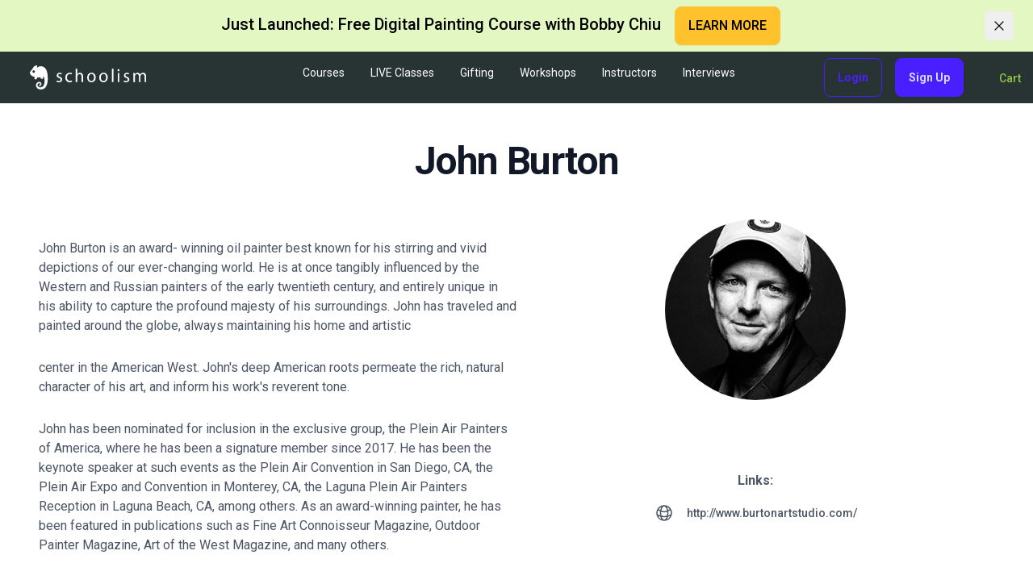

--- FILE ---
content_type: text/html; charset=UTF-8
request_url: https://schoolism.com/instructors/john-burton
body_size: 19039
content:
<!DOCTYPE html>
<html lang="en" data-theme="schoolism" class="scroll-smooth">

<head>
    <meta charset="utf-8">
    <meta name="viewport" content="width=device-width, initial-scale=1">

    <title>Schoolism - John Burton</title>
    <meta name="description" content="John Burton is an award- winning oil painter best known for his stirring and vivid depictions of our ever-changing world.">
    <meta name="keywords" content="online art classes, online art school, online drawing classes, how to paint digitally, digital art classes, online art courses">
    <link rel="canonical" href="https://schoolism.com/instructors/john-burton">
    
    <meta name="og:title" content="Schoolism - John Burton">
    <meta name="og:description" content="John Burton is an award- winning oil painter best known for his stirring and vivid depictions of our ever-changing world.">
    <meta name="og:image" content="https://cdn4.schoolism.com/assets/images/schoolism_1200x630.png">
    <meta name="og:image:alt" content="Schoolism - John Burton">
    <meta name="og:type" content="website">
    <meta name="og:url" content="https://schoolism.com/instructors/john-burton">
    <meta name="og:site_name" content="Schoolism">


    
    <meta name="twitter:title" content="Schoolism - John Burton">
    <meta name="twitter:description" content="John Burton is an award- winning oil painter best known for his stirring and vivid depictions of our ever-changing world.">
    <meta name="twitter:image" content="https://cdn4.schoolism.com/assets/images/schoolism_1200x675.png">
    
    <meta name="twitter:card" content="summary_large_image">
    <meta name="twitter:site" content="@SchoolismLive">

    
    <script>(function(w,d,s,l,i){w[l]=w[l]||[];w[l].push({'gtm.start':
    new Date().getTime(),event:'gtm.js'});var f=d.getElementsByTagName(s)[0],
    j=d.createElement(s),dl=l!='dataLayer'?'&l='+l:'';j.async=true;j.src=
    'https://www.googletagmanager.com/gtm.js?id='+i+dl;f.parentNode.insertBefore(j,f);
    })(window,document,'script','dataLayer','GTM-NK2B5Z97');</script>

    
    <script>
        if (window.matchMedia('(prefers-color-scheme: dark)').matches) {
            document.documentElement.setAttribute('data-theme', 'dim');
        }
    </script>
    
    <link rel="preconnect" href="https://fonts.googleapis.com">
    <link rel="preconnect" href="https://fonts.gstatic.com" crossorigin>
    <link href='https://fonts.googleapis.com/css?family=Open+Sans:300,400,600' rel='stylesheet' type='text/css'>
    <link href="https://fonts.googleapis.com/css?family=Roboto:400,500,700&display=swap" rel="stylesheet">
    
    <link rel="stylesheet" href="https://cdnjs.cloudflare.com/ajax/libs/font-awesome/6.7.2/css/all.min.css">
    <!-- Scripts -->
    <script type="text/javascript">
    const Ziggy = {"url":"https:\/\/schoolism.com","port":null,"defaults":{},"routes":{"filament.exports.download":{"uri":"filament\/exports\/{export}\/download","methods":["GET","HEAD"],"parameters":["export"],"bindings":{"export":"id"}},"filament.imports.failed-rows.download":{"uri":"filament\/imports\/{import}\/failed-rows\/download","methods":["GET","HEAD"],"parameters":["import"],"bindings":{"import":"id"}},"filament.admin.auth.login":{"uri":"14th\/cpanel\/login","methods":["GET","HEAD"]},"filament.admin.auth.logout":{"uri":"14th\/cpanel\/logout","methods":["POST"]},"filament.admin.pages.dashboard":{"uri":"14th\/cpanel","methods":["GET","HEAD"]},"filament.admin.pages.free-member-stats":{"uri":"14th\/cpanel\/free-member-stats","methods":["GET","HEAD"]},"filament.admin.pages.lifetime-access-stats":{"uri":"14th\/cpanel\/lifetime-access-stats","methods":["GET","HEAD"]},"filament.admin.pages.live-class-students-stats":{"uri":"14th\/cpanel\/live-class-students-stats","methods":["GET","HEAD"]},"filament.admin.pages.subscriptions-stats":{"uri":"14th\/cpanel\/subscriptions-stats","methods":["GET","HEAD"]},"filament.admin.pages..subscriptions-with-course-per-plan-stats.{record}":{"uri":"14th\/cpanel\/subscriptions-with-course-per-plan-stats\/{record}","methods":["GET","HEAD"],"parameters":["record"]},"filament.admin.pages.subscriptions-with-course-stats":{"uri":"14th\/cpanel\/subscriptions-with-course-stats","methods":["GET","HEAD"]},"filament.admin.pages.subscriptions-without-course-stats":{"uri":"14th\/cpanel\/subscriptions-without-course-stats","methods":["GET","HEAD"]},"filament.admin.pages.team-subscriptions-stats":{"uri":"14th\/cpanel\/team-subscriptions-stats","methods":["GET","HEAD"]},"filament.admin.pages..live-classes.student.show.{record}.{student}":{"uri":"14th\/cpanel\/live-classes\/student\/show\/{record}\/{student}","methods":["GET","HEAD"],"parameters":["record","student"]},"filament.admin.pages..live-classes.final-grades.{record}.{student}":{"uri":"14th\/cpanel\/live-classes\/final-grades\/{record}\/{student}","methods":["GET","HEAD"],"parameters":["record","student"]},"filament.admin.pages..grade-assignment.{record}":{"uri":"14th\/cpanel\/grade-assignment\/{record}","methods":["GET","HEAD"],"parameters":["record"]},"filament.admin.pages.profile-settings":{"uri":"14th\/cpanel\/profile-settings","methods":["GET","HEAD"]},"filament.admin.resources.articles.index":{"uri":"14th\/cpanel\/articles","methods":["GET","HEAD"]},"filament.admin.resources.articles.create":{"uri":"14th\/cpanel\/articles\/create","methods":["GET","HEAD"]},"filament.admin.resources.articles.edit":{"uri":"14th\/cpanel\/articles\/{record}\/edit","methods":["GET","HEAD"],"parameters":["record"]},"filament.admin.resources.banner-notices.index":{"uri":"14th\/cpanel\/banner-notices","methods":["GET","HEAD"]},"filament.admin.resources.banner-notices.create":{"uri":"14th\/cpanel\/banner-notices\/create","methods":["GET","HEAD"]},"filament.admin.resources.banner-notices.edit":{"uri":"14th\/cpanel\/banner-notices\/{record}\/edit","methods":["GET","HEAD"],"parameters":["record"]},"filament.admin.resources.carousels.index":{"uri":"14th\/cpanel\/carousels","methods":["GET","HEAD"]},"filament.admin.resources.carousels.create":{"uri":"14th\/cpanel\/carousels\/create","methods":["GET","HEAD"]},"filament.admin.resources.carousels.edit":{"uri":"14th\/cpanel\/carousels\/{record}\/edit","methods":["GET","HEAD"],"parameters":["record"]},"filament.admin.resources.categories.index":{"uri":"14th\/cpanel\/categories","methods":["GET","HEAD"]},"filament.admin.resources.categories.create":{"uri":"14th\/cpanel\/categories\/create","methods":["GET","HEAD"]},"filament.admin.resources.categories.edit":{"uri":"14th\/cpanel\/categories\/{record}\/edit","methods":["GET","HEAD"],"parameters":["record"]},"filament.admin.resources.changelogs.index":{"uri":"14th\/cpanel\/changelogs","methods":["GET","HEAD"]},"filament.admin.resources.changelogs.create":{"uri":"14th\/cpanel\/changelogs\/create","methods":["GET","HEAD"]},"filament.admin.resources.changelogs.edit":{"uri":"14th\/cpanel\/changelogs\/{record}\/edit","methods":["GET","HEAD"],"parameters":["record"]},"filament.admin.resources.coming-soon-emails.index":{"uri":"14th\/cpanel\/coming-soon-emails","methods":["GET","HEAD"]},"filament.admin.resources.coming-soon-emails.create":{"uri":"14th\/cpanel\/coming-soon-emails\/create","methods":["GET","HEAD"]},"filament.admin.resources.coming-soon-emails.view":{"uri":"14th\/cpanel\/coming-soon-emails\/{record}","methods":["GET","HEAD"],"parameters":["record"]},"filament.admin.resources.coming-soon-emails.edit":{"uri":"14th\/cpanel\/coming-soon-emails\/{record}\/edit","methods":["GET","HEAD"],"parameters":["record"]},"filament.admin.resources.gift-card-activity-logs.index":{"uri":"14th\/cpanel\/gift-card-activity-logs","methods":["GET","HEAD"]},"filament.admin.resources.gift-card-activity-logs.create":{"uri":"14th\/cpanel\/gift-card-activity-logs\/create","methods":["GET","HEAD"]},"filament.admin.resources.gift-card-activity-logs.edit":{"uri":"14th\/cpanel\/gift-card-activity-logs\/{record}\/edit","methods":["GET","HEAD"],"parameters":["record"]},"filament.admin.resources.gift-card-activity-logs.view":{"uri":"14th\/cpanel\/gift-card-activity-logs\/{record}","methods":["GET","HEAD"],"parameters":["record"]},"filament.admin.resources.gift-card-backgrounds.index":{"uri":"14th\/cpanel\/gift-card-backgrounds","methods":["GET","HEAD"]},"filament.admin.resources.gift-card-backgrounds.create":{"uri":"14th\/cpanel\/gift-card-backgrounds\/create","methods":["GET","HEAD"]},"filament.admin.resources.gift-card-backgrounds.edit":{"uri":"14th\/cpanel\/gift-card-backgrounds\/{record}\/edit","methods":["GET","HEAD"],"parameters":["record"]},"filament.admin.resources.gift-cards.index":{"uri":"14th\/cpanel\/gift-cards","methods":["GET","HEAD"]},"filament.admin.resources.gift-cards.create":{"uri":"14th\/cpanel\/gift-cards\/create","methods":["GET","HEAD"]},"filament.admin.resources.gift-cards.edit":{"uri":"14th\/cpanel\/gift-cards\/{record}\/edit","methods":["GET","HEAD"],"parameters":["record"]},"filament.admin.resources.gift-cards.view":{"uri":"14th\/cpanel\/gift-cards\/{record}","methods":["GET","HEAD"],"parameters":["record"]},"filament.admin.resources.gift-cards.redeem":{"uri":"14th\/cpanel\/gift-cards\/{record}\/redeem","methods":["GET","HEAD"],"parameters":["record"]},"filament.admin.resources.instructors.index":{"uri":"14th\/cpanel\/instructors","methods":["GET","HEAD"]},"filament.admin.resources.instructors.create":{"uri":"14th\/cpanel\/instructors\/create","methods":["GET","HEAD"]},"filament.admin.resources.instructors.edit":{"uri":"14th\/cpanel\/instructors\/{record}\/edit","methods":["GET","HEAD"],"parameters":["record"]},"filament.admin.resources.interviews.index":{"uri":"14th\/cpanel\/interviews","methods":["GET","HEAD"]},"filament.admin.resources.interviews.create":{"uri":"14th\/cpanel\/interviews\/create","methods":["GET","HEAD"]},"filament.admin.resources.interviews.edit":{"uri":"14th\/cpanel\/interviews\/{record}\/edit","methods":["GET","HEAD"],"parameters":["record"]},"filament.admin.resources.lemon-squeezy-orders.index":{"uri":"14th\/cpanel\/lemon-squeezy-orders","methods":["GET","HEAD"]},"filament.admin.resources.lemon-squeezy-subscriptions.index":{"uri":"14th\/cpanel\/lemon-squeezy-subscriptions","methods":["GET","HEAD"]},"filament.admin.resources.lemon-squeezy-subscriptions.create":{"uri":"14th\/cpanel\/lemon-squeezy-subscriptions\/create","methods":["GET","HEAD"]},"filament.admin.resources.lemon-squeezy-subscriptions.view":{"uri":"14th\/cpanel\/lemon-squeezy-subscriptions\/{record}","methods":["GET","HEAD"],"parameters":["record"]},"filament.admin.resources.lemon-squeezy-subscriptions.edit":{"uri":"14th\/cpanel\/lemon-squeezy-subscriptions\/{record}\/edit","methods":["GET","HEAD"],"parameters":["record"]},"filament.admin.resources.permissions.index":{"uri":"14th\/cpanel\/permissions","methods":["GET","HEAD"]},"filament.admin.resources.permissions.create":{"uri":"14th\/cpanel\/permissions\/create","methods":["GET","HEAD"]},"filament.admin.resources.permissions.edit":{"uri":"14th\/cpanel\/permissions\/{record}\/edit","methods":["GET","HEAD"],"parameters":["record"]},"filament.admin.resources.prices.index":{"uri":"14th\/cpanel\/prices","methods":["GET","HEAD"]},"filament.admin.resources.prices.create":{"uri":"14th\/cpanel\/prices\/create","methods":["GET","HEAD"]},"filament.admin.resources.prices.edit":{"uri":"14th\/cpanel\/prices\/{record}\/edit","methods":["GET","HEAD"],"parameters":["record"]},"filament.admin.resources.products.index":{"uri":"14th\/cpanel\/products","methods":["GET","HEAD"]},"filament.admin.resources.products.create":{"uri":"14th\/cpanel\/products\/create","methods":["GET","HEAD"]},"filament.admin.resources.products.edit":{"uri":"14th\/cpanel\/products\/{record}\/edit","methods":["GET","HEAD"],"parameters":["record"]},"filament.admin.resources.roles.index":{"uri":"14th\/cpanel\/roles","methods":["GET","HEAD"]},"filament.admin.resources.roles.create":{"uri":"14th\/cpanel\/roles\/create","methods":["GET","HEAD"]},"filament.admin.resources.roles.view":{"uri":"14th\/cpanel\/roles\/{record}","methods":["GET","HEAD"],"parameters":["record"]},"filament.admin.resources.roles.edit":{"uri":"14th\/cpanel\/roles\/{record}\/edit","methods":["GET","HEAD"],"parameters":["record"]},"filament.admin.resources.stripe-orders.index":{"uri":"14th\/cpanel\/stripe-orders","methods":["GET","HEAD"]},"filament.admin.resources.stripe-orders.create":{"uri":"14th\/cpanel\/stripe-orders\/create","methods":["GET","HEAD"]},"filament.admin.resources.stripe-orders.edit":{"uri":"14th\/cpanel\/stripe-orders\/{record}\/edit","methods":["GET","HEAD"],"parameters":["record"]},"filament.admin.resources.stripe-subscriptions.index":{"uri":"14th\/cpanel\/stripe-subscriptions","methods":["GET","HEAD"]},"filament.admin.resources.stripe-subscriptions.create":{"uri":"14th\/cpanel\/stripe-subscriptions\/create","methods":["GET","HEAD"]},"filament.admin.resources.stripe-subscriptions.view":{"uri":"14th\/cpanel\/stripe-subscriptions\/{record}","methods":["GET","HEAD"],"parameters":["record"]},"filament.admin.resources.stripe-subscriptions.edit":{"uri":"14th\/cpanel\/stripe-subscriptions\/{record}\/edit","methods":["GET","HEAD"],"parameters":["record"]},"filament.admin.resources.tutorial-videos.index":{"uri":"14th\/cpanel\/tutorial-videos","methods":["GET","HEAD"]},"filament.admin.resources.tutorial-videos.create":{"uri":"14th\/cpanel\/tutorial-videos\/create","methods":["GET","HEAD"]},"filament.admin.resources.tutorial-videos.edit":{"uri":"14th\/cpanel\/tutorial-videos\/{record}\/edit","methods":["GET","HEAD"],"parameters":["record"]},"filament.admin.resources.users.index":{"uri":"14th\/cpanel\/users","methods":["GET","HEAD"]},"filament.admin.resources.users.create":{"uri":"14th\/cpanel\/users\/create","methods":["GET","HEAD"]},"filament.admin.resources.users.edit":{"uri":"14th\/cpanel\/users\/{record}\/edit","methods":["GET","HEAD"],"parameters":["record"]},"filament.admin.resources.users.view":{"uri":"14th\/cpanel\/users\/{record}","methods":["GET","HEAD"],"parameters":["record"]},"filament.admin.resources.users.wallets":{"uri":"14th\/cpanel\/users\/{record}\/transactions","methods":["GET","HEAD"],"parameters":["record"]},"filament.admin.resources.users.redeem":{"uri":"14th\/cpanel\/users\/{record}\/redeem-gift-card","methods":["GET","HEAD"],"parameters":["record"]},"filament.admin.resources.webinars.index":{"uri":"14th\/cpanel\/webinars","methods":["GET","HEAD"]},"filament.admin.resources.webinars.create":{"uri":"14th\/cpanel\/webinars\/create","methods":["GET","HEAD"]},"filament.admin.resources.webinars.edit":{"uri":"14th\/cpanel\/webinars\/{record}\/edit","methods":["GET","HEAD"],"parameters":["record"]},"filament.admin.resources.courses.index":{"uri":"14th\/cpanel\/courses","methods":["GET","HEAD"]},"filament.admin.resources.courses.create":{"uri":"14th\/cpanel\/courses\/create","methods":["GET","HEAD"]},"filament.admin.resources.courses.view":{"uri":"14th\/cpanel\/courses\/{record}","methods":["GET","HEAD"],"parameters":["record"]},"filament.admin.resources.courses.edit":{"uri":"14th\/cpanel\/courses\/{record}\/edit","methods":["GET","HEAD"],"parameters":["record"]},"filament.admin.resources.courses.lessons":{"uri":"14th\/cpanel\/courses\/{record}\/lessons","methods":["GET","HEAD"],"parameters":["record"]},"filament.admin.resources.lessons.index":{"uri":"14th\/cpanel\/lessons","methods":["GET","HEAD"]},"filament.admin.resources.lessons.create":{"uri":"14th\/cpanel\/lessons\/create","methods":["GET","HEAD"]},"filament.admin.resources.lessons.edit":{"uri":"14th\/cpanel\/lessons\/{record}\/edit","methods":["GET","HEAD"],"parameters":["record"]},"filament.admin.resources.media-management.index":{"uri":"14th\/cpanel\/media-management","methods":["GET","HEAD"]},"filament.admin.resources.media-management.caption-manager":{"uri":"14th\/cpanel\/media-management\/{media}\/caption-manager","methods":["GET","HEAD"],"parameters":["media"]},"filament.admin.resources.live-classes.index":{"uri":"14th\/cpanel\/live-classes","methods":["GET","HEAD"]},"filament.admin.resources.live-classes.create":{"uri":"14th\/cpanel\/live-classes\/create","methods":["GET","HEAD"]},"filament.admin.resources.live-classes.edit":{"uri":"14th\/cpanel\/live-classes\/{record}\/edit","methods":["GET","HEAD"],"parameters":["record"]},"filament.admin.resources.live-classes.view":{"uri":"14th\/cpanel\/live-classes\/{record}","methods":["GET","HEAD"],"parameters":["record"]},"filament.admin.resources.live-class-waiting-lists.index":{"uri":"14th\/cpanel\/live-class-waiting-lists","methods":["GET","HEAD"]},"filament.admin.resources.mentors.index":{"uri":"14th\/cpanel\/mentors","methods":["GET","HEAD"]},"filament.admin.resources.mentors.create":{"uri":"14th\/cpanel\/mentors\/create","methods":["GET","HEAD"]},"filament.admin.resources.mentors.view":{"uri":"14th\/cpanel\/mentors\/{record}","methods":["GET","HEAD"],"parameters":["record"]},"filament.admin.resources.mentors.edit":{"uri":"14th\/cpanel\/mentors\/{record}\/edit","methods":["GET","HEAD"],"parameters":["record"]},"filament.instructor.auth.login":{"uri":"2700\/instructor-panel\/login","methods":["GET","HEAD"]},"filament.instructor.auth.logout":{"uri":"2700\/instructor-panel\/logout","methods":["POST"]},"filament.instructor.pages.dashboard":{"uri":"2700\/instructor-panel","methods":["GET","HEAD"]},"filament.instructor.pages.assignments":{"uri":"2700\/instructor-panel\/assignments","methods":["GET","HEAD"]},"filament.instructor.pages.final-reports":{"uri":"2700\/instructor-panel\/final-reports","methods":["GET","HEAD"]},"filament.instructor.pages.manage-wallet":{"uri":"2700\/instructor-panel\/manage-wallet","methods":["GET","HEAD"]},"filament.instructor.pages.new-messages":{"uri":"2700\/instructor-panel\/new-messages","methods":["GET","HEAD"]},"filament.instructor.pages.course-reporting":{"uri":"2700\/instructor-panel\/course-reporting","methods":["GET","HEAD"]},"filament.instructor.pages.live-class-details":{"uri":"2700\/instructor-panel\/live-class-details","methods":["GET","HEAD"]},"filament.instructor.pages.subscription-details":{"uri":"2700\/instructor-panel\/subscription-details","methods":["GET","HEAD"]},"filament.instructor.pages..live-classes.student.show.{record}.{student}":{"uri":"2700\/instructor-panel\/live-classes\/student\/show\/{record}\/{student}","methods":["GET","HEAD"],"parameters":["record","student"]},"filament.instructor.pages..live-classes.final-grades.{record}.{student}":{"uri":"2700\/instructor-panel\/live-classes\/final-grades\/{record}\/{student}","methods":["GET","HEAD"],"parameters":["record","student"]},"filament.instructor.pages..grade-assignment.{record}":{"uri":"2700\/instructor-panel\/grade-assignment\/{record}","methods":["GET","HEAD"],"parameters":["record"]},"filament.instructor.pages.profile-settings":{"uri":"2700\/instructor-panel\/profile-settings","methods":["GET","HEAD"]},"filament.instructor.resources.courses.index":{"uri":"2700\/instructor-panel\/courses","methods":["GET","HEAD"]},"filament.instructor.resources.courses.create":{"uri":"2700\/instructor-panel\/courses\/create","methods":["GET","HEAD"]},"filament.instructor.resources.courses.view":{"uri":"2700\/instructor-panel\/courses\/{record}","methods":["GET","HEAD"],"parameters":["record"]},"filament.instructor.resources.courses.edit":{"uri":"2700\/instructor-panel\/courses\/{record}\/edit","methods":["GET","HEAD"],"parameters":["record"]},"filament.instructor.resources.courses.lessons":{"uri":"2700\/instructor-panel\/courses\/{record}\/lessons","methods":["GET","HEAD"],"parameters":["record"]},"filament.instructor.resources.lessons.index":{"uri":"2700\/instructor-panel\/lessons","methods":["GET","HEAD"]},"filament.instructor.resources.lessons.create":{"uri":"2700\/instructor-panel\/lessons\/create","methods":["GET","HEAD"]},"filament.instructor.resources.lessons.edit":{"uri":"2700\/instructor-panel\/lessons\/{record}\/edit","methods":["GET","HEAD"],"parameters":["record"]},"filament.instructor.resources.media-management.index":{"uri":"2700\/instructor-panel\/media-management","methods":["GET","HEAD"]},"filament.instructor.resources.media-management.caption-manager":{"uri":"2700\/instructor-panel\/media-management\/{media}\/caption-manager","methods":["GET","HEAD"],"parameters":["media"]},"filament.instructor.resources.live-classes.index":{"uri":"2700\/instructor-panel\/live-classes","methods":["GET","HEAD"]},"filament.instructor.resources.live-classes.create":{"uri":"2700\/instructor-panel\/live-classes\/create","methods":["GET","HEAD"]},"filament.instructor.resources.live-classes.edit":{"uri":"2700\/instructor-panel\/live-classes\/{record}\/edit","methods":["GET","HEAD"],"parameters":["record"]},"filament.instructor.resources.live-classes.view":{"uri":"2700\/instructor-panel\/live-classes\/{record}","methods":["GET","HEAD"],"parameters":["record"]},"filament.instructor.resources.live-class-waiting-lists.index":{"uri":"2700\/instructor-panel\/live-class-waiting-lists","methods":["GET","HEAD"]},"filament.instructor.resources.mentors.index":{"uri":"2700\/instructor-panel\/mentors","methods":["GET","HEAD"]},"filament.instructor.resources.mentors.create":{"uri":"2700\/instructor-panel\/mentors\/create","methods":["GET","HEAD"]},"filament.instructor.resources.mentors.view":{"uri":"2700\/instructor-panel\/mentors\/{record}","methods":["GET","HEAD"],"parameters":["record"]},"filament.instructor.resources.mentors.edit":{"uri":"2700\/instructor-panel\/mentors\/{record}\/edit","methods":["GET","HEAD"],"parameters":["record"]},"filament.admin.auth.two-factor":{"uri":"14th\/cpanel\/two-factor-authentication","methods":["GET","HEAD"]},"filament.instructor.auth.two-factor":{"uri":"2700\/instructor-panel\/two-factor-authentication","methods":["GET","HEAD"]},"cashier.payment":{"uri":"stripe\/payment\/{id}","methods":["GET","HEAD"],"parameters":["id"]},"cashier.webhook":{"uri":"stripe\/webhook","methods":["POST"]},"login":{"uri":"login","methods":["GET","HEAD"]},"login.store":{"uri":"login","methods":["POST"]},"logout":{"uri":"logout","methods":["POST"]},"password.request":{"uri":"forgot-password","methods":["GET","HEAD"]},"password.reset":{"uri":"reset-password\/{token}","methods":["GET","HEAD"],"parameters":["token"]},"password.email":{"uri":"forgot-password","methods":["POST"]},"password.update":{"uri":"reset-password","methods":["POST"]},"register.default":{"uri":"register","methods":["GET","HEAD"]},"register.store":{"uri":"register","methods":["POST"]},"verification.notice":{"uri":"email\/verify","methods":["GET","HEAD"]},"verification.verify":{"uri":"email\/verify\/{id}\/{hash}","methods":["GET","HEAD"],"parameters":["id","hash"]},"verification.send":{"uri":"email\/verification-notification","methods":["POST"]},"user-profile-information.update":{"uri":"user\/profile-information","methods":["PUT"]},"user-password.update":{"uri":"user\/password","methods":["PUT"]},"password.confirm":{"uri":"user\/confirm-password","methods":["GET","HEAD"]},"password.confirmation":{"uri":"user\/confirmed-password-status","methods":["GET","HEAD"]},"password.confirm.store":{"uri":"user\/confirm-password","methods":["POST"]},"two-factor.login":{"uri":"two-factor-challenge","methods":["GET","HEAD"]},"two-factor.login.store":{"uri":"two-factor-challenge","methods":["POST"]},"two-factor.enable":{"uri":"user\/two-factor-authentication","methods":["POST"]},"two-factor.confirm":{"uri":"user\/confirmed-two-factor-authentication","methods":["POST"]},"two-factor.disable":{"uri":"user\/two-factor-authentication","methods":["DELETE"]},"two-factor.qr-code":{"uri":"user\/two-factor-qr-code","methods":["GET","HEAD"]},"two-factor.secret-key":{"uri":"user\/two-factor-secret-key","methods":["GET","HEAD"]},"two-factor.recovery-codes":{"uri":"user\/two-factor-recovery-codes","methods":["GET","HEAD"]},"terms.show":{"uri":"terms","methods":["GET","HEAD"]},"policy.show":{"uri":"privacy","methods":["GET","HEAD"]},"profile.show":{"uri":"user\/profile","methods":["GET","HEAD"]},"other-browser-sessions.destroy":{"uri":"user\/other-browser-sessions","methods":["DELETE"]},"current-user-photo.destroy":{"uri":"user\/profile-photo","methods":["DELETE"]},"current-user.destroy":{"uri":"user","methods":["DELETE"]},"teams.create":{"uri":"teams\/create","methods":["GET","HEAD"]},"teams.store":{"uri":"teams","methods":["POST"]},"teams.show":{"uri":"teams\/{team}","methods":["GET","HEAD"],"parameters":["team"]},"teams.update":{"uri":"teams\/{team}","methods":["PUT"],"parameters":["team"]},"teams.destroy":{"uri":"teams\/{team}","methods":["DELETE"],"parameters":["team"]},"current-team.update":{"uri":"current-team","methods":["PUT"]},"team-members.store":{"uri":"teams\/{team}\/members","methods":["POST"],"parameters":["team"]},"team-members.update":{"uri":"teams\/{team}\/members\/{user}","methods":["PUT"],"parameters":["team","user"]},"team-members.destroy":{"uri":"teams\/{team}\/members\/{user}","methods":["DELETE"],"parameters":["team","user"]},"team-invitations.accept":{"uri":"team-invitations\/{invitation}","methods":["GET","HEAD"],"parameters":["invitation"]},"team-invitations.destroy":{"uri":"team-invitations\/{invitation}","methods":["DELETE"],"parameters":["invitation"]},"sanctum.csrf-cookie":{"uri":"sanctum\/csrf-cookie","methods":["GET","HEAD"]},"lemon-squeezy.webhook":{"uri":"lemon-squeezy\/webhook","methods":["POST"]},"livewire.update":{"uri":"livewire\/update","methods":["POST"]},"livewire.upload-file":{"uri":"livewire\/upload-file","methods":["POST"]},"livewire.preview-file":{"uri":"livewire\/preview-file\/{filename}","methods":["GET","HEAD"],"parameters":["filename"]},"filament-impersonate.leave":{"uri":"filament-impersonate\/leave","methods":["GET","HEAD"]},"home":{"uri":"\/","methods":["GET","HEAD"]},"sign-up":{"uri":"sign-up","methods":["GET","HEAD"]},"courses":{"uri":"courses\/online-art-classes","methods":["GET","HEAD"]},"courses.category":{"uri":"courses\/{category?}","methods":["GET","HEAD"],"parameters":["category"]},"course-details":{"uri":"courses\/{category}\/{slug}","methods":["GET","HEAD"],"parameters":["category","slug"]},"live-classes":{"uri":"live-classes\/upcoming","methods":["GET","HEAD"]},"sign-up.dates":{"uri":"sign-up\/dates\/{slug}","methods":["GET","HEAD"],"parameters":["slug"]},"sitemap":{"uri":"sitemap","methods":["GET","HEAD"]},"newsletter":{"uri":"newsletter","methods":["GET","HEAD"]},"purchase-gift-cards":{"uri":"purchase-gift-cards","methods":["GET","HEAD"]},"instructors":{"uri":"online-art-classes-instructors","methods":["GET","HEAD"]},"instructors-profile":{"uri":"instructors\/{instructor}","methods":["GET","HEAD"],"parameters":["instructor"],"bindings":{"instructor":"slug"}},"interviews":{"uri":"online-art-classes-interviews","methods":["GET","HEAD"]},"interview-video":{"uri":"interviews\/{interview}","methods":["GET","HEAD"],"parameters":["interview"],"bindings":{"interview":"slug"}},"about":{"uri":"about","methods":["GET","HEAD"]},"faq":{"uri":"faq","methods":["GET","HEAD"]},"contact.index":{"uri":"contact","methods":["GET","HEAD"]},"contact.send":{"uri":"contact","methods":["POST"]},"discord-study-groups":{"uri":"discord-study-groups","methods":["GET","HEAD"]},"paypal.create-gift-card-order":{"uri":"paypal\/create-gift-card-order","methods":["POST"]},"paypal.capture-gift-card-order":{"uri":"paypal\/capture-gift-card-order","methods":["POST"]},"paypal.create-product-order":{"uri":"paypal\/create-product-order","methods":["POST"]},"paypal.capture-product-order":{"uri":"paypal\/capture-product-order","methods":["POST"]},"paypal.webhook":{"uri":"paypal\/webhook","methods":["POST"]},"register":{"uri":"register\/{slug?}","methods":["GET","HEAD"],"parameters":["slug"]},"og-image":{"uri":"og-image\/{title?}\/{description?}","methods":["GET","HEAD"],"parameters":["title","description"]},"workshops.index":{"uri":"workshops","methods":["GET","HEAD"]},"workshops.korea":{"uri":"workshops\/korea","methods":["GET","HEAD"]},"workshops.galapagos":{"uri":"workshops\/galapagos","methods":["GET","HEAD"]},"workshops.greece":{"uri":"workshops\/greece2024","methods":["GET","HEAD"]},"workshop-retreat-waitlist":{"uri":"workshops\/workshop-retreat-waitlist","methods":["POST"]},"gift-cards":{"uri":"gift-cards","methods":["GET","HEAD"]},"course-landing":{"uri":"digital-painting-fundamentals-bobby-chiu","methods":["GET","HEAD"]},"fetch-instructors-list":{"uri":"api\/instructors\/search","methods":["GET","HEAD"]},"fetch-interviews-list":{"uri":"api\/interviews\/search","methods":["GET","HEAD"]},"fetch-course-list":{"uri":"api\/courses\/search","methods":["GET","HEAD"]},"fetch-live-class-list":{"uri":"api\/live-classes\/upcoming\/search","methods":["GET","HEAD"]},"team-plans":{"uri":"team-plans","methods":["GET","HEAD"]},"cart":{"uri":"cart","methods":["GET","HEAD"]},"checkout":{"uri":"checkout","methods":["GET","HEAD"]},"gift-card-checkout":{"uri":"gift-cards-checkout","methods":["GET","HEAD"]},"gift-card-review":{"uri":"gift-card-review","methods":["GET","HEAD"]},"product.checkout":{"uri":"stripe\/product-checkout","methods":["POST"]},"gift-card-purchase":{"uri":"stripe\/gift-card-checkout","methods":["POST"]},"purchase-success":{"uri":"thank-you","methods":["GET","HEAD"]},"current-user-newsletter-prefs.status":{"uri":"user\/newsletter-prefs\/status","methods":["GET","HEAD"]},"current-user-newsletter-prefs.update":{"uri":"user\/update-newsletter-prefs","methods":["PUT"]},"student.live-class.index":{"uri":"s\/live-classes","methods":["GET","HEAD"]},"student.live-class.show":{"uri":"s\/live-class\/lessons\/{live_class}","methods":["GET","HEAD"],"parameters":["live_class"],"bindings":{"live_class":"id"}},"student.live-class.submit-assignment":{"uri":"s\/upload-assignment\/{live_class_lesson}","methods":["POST"],"parameters":["live_class_lesson"],"bindings":{"live_class_lesson":"id"}},"student.live-class.request-resubmission":{"uri":"s\/live-class\/assignment\/request-resubmission\/{live_class_lesson}","methods":["PATCH"],"parameters":["live_class_lesson"],"bindings":{"live_class_lesson":"id"}},"student-webinars":{"uri":"s\/webinar\/library","methods":["GET","HEAD"]},"webinar-details":{"uri":"s\/webinar\/library\/{webinar}","methods":["GET","HEAD"],"parameters":["webinar"],"bindings":{"webinar":"slug"}},"generate-certificate":{"uri":"live-class\/grades\/certificate\/{live_class}\/{user}","methods":["GET","HEAD"],"parameters":["live_class","user"],"bindings":{"live_class":"id"}},"tutorial.index":{"uri":"s\/tutorial\/library","methods":["GET","HEAD"]},"tutorial.show":{"uri":"s\/tutorial\/library\/{tutorial_video}","methods":["GET","HEAD"],"parameters":["tutorial_video"],"bindings":{"tutorial_video":"slug"}},"get-live-class-messages":{"uri":"s\/live-class\/messages\/{session}\/get","methods":["GET","HEAD"],"parameters":["session"],"bindings":{"session":"id"}},"student-send-live-class-message":{"uri":"s\/live-class\/messages\/{session}\/send","methods":["POST"],"parameters":["session"],"bindings":{"session":"id"}},"no.subscription":{"uri":"user\/nosubscription","methods":["GET","HEAD"]},"user.settings":{"uri":"user\/settings","methods":["GET","HEAD"]},"user.settings.billing":{"uri":"user\/settings\/billing","methods":["GET","HEAD"]},"user.settings.wallet":{"uri":"user\/settings\/wallet","methods":["GET","HEAD"]},"profile.billing":{"uri":"user\/billing","methods":["GET","HEAD"]},"profile.team.billing":{"uri":"team\/billing","methods":["GET","HEAD"]},"billing-address.store":{"uri":"user\/billing-address","methods":["POST"]},"save-member-access":{"uri":"team\/member-access\/save","methods":["POST"]},"dashboard":{"uri":"dashboard","methods":["GET","HEAD"]},"csp.request":{"uri":"csp\/request","methods":["POST"]},"csp.availability":{"uri":"csp\/availability","methods":["GET","HEAD"]},"my-subscription":{"uri":"s\/sub\/courses","methods":["GET","HEAD"]},"fetch-sub-course-list":{"uri":"api\/sub\/courses\/search","methods":["GET","HEAD"]},"fetch-team-course-list":{"uri":"api\/team\/courses\/search","methods":["GET","HEAD"]},"fetch-free-course-list":{"uri":"api\/free\/courses\/search","methods":["GET","HEAD"]},"my-lifetime":{"uri":"s\/life\/courses","methods":["GET","HEAD"]},"fetch-lifetime-course-list":{"uri":"api\/life\/courses\/search","methods":["GET","HEAD"]},"fetch-liveclass-course-list":{"uri":"api\/live-class\/courses\/search","methods":["GET","HEAD"]},"media.upload":{"uri":"media\/upload","methods":["POST"]},"media.process.chunks":{"uri":"media\/upload","methods":["PATCH"]},"media.delete-media":{"uri":"media\/{media}","methods":["DELETE"],"parameters":["media"],"bindings":{"media":"id"}},"media.delete-infected-file":{"uri":"media\/{media}\/infected","methods":["DELETE"],"parameters":["media"],"bindings":{"media":"id"}},"media.scan-status":{"uri":"media\/{media}\/scan-status","methods":["GET","HEAD"],"parameters":["media"],"bindings":{"media":"id"}},"download-captions":{"uri":"download-captions\/{course}","methods":["GET","HEAD"],"parameters":["course"],"bindings":{"course":"id"}},"stripe.subscription.checkout":{"uri":"stripe\/subscribe","methods":["POST"]},"stripe.success":{"uri":"stripe\/success","methods":["GET","HEAD"]},"stripe.error":{"uri":"stripe\/error","methods":["GET","HEAD"]},"stripe.billing":{"uri":"stripe\/billing","methods":["GET","HEAD"]},"subscribe":{"uri":"subscribe\/{plan}","methods":["GET","HEAD"],"parameters":["plan"]},"stripe.teamsubscription.checkout":{"uri":"stripe\/team\/subscribe","methods":["POST"]},"team-subscribe":{"uri":"team\/subscribe","methods":["GET","HEAD"]},"update-payment-method":{"uri":"api\/update-payment-method","methods":["POST"]},"team-update-payment-method":{"uri":"api\/team\/update-payment-method","methods":["POST"]},"save-extra-billing-information":{"uri":"api\/team\/save-extra-billing-information","methods":["POST"]},"subscribe-details":{"uri":"subscribe-details","methods":["GET","HEAD"]},"subscription.success":{"uri":"subscription\/success","methods":["GET","HEAD"]},"payment-method":{"uri":"payment-method","methods":["GET","HEAD"]},"team-member":{"uri":"api\/team\/team-member","methods":["PUT"]},"library-lesson-videos":{"uri":"s\/{type?}\/course\/lessons\/{course?}\/{video?}\/{bookmarkId?}","methods":["GET","HEAD"],"parameters":["type","course","video","bookmarkId"],"bindings":{"course":"id"}},"sub-download-assignment-resource":{"uri":"sub\/course\/assignment\/download\/{lesson}","methods":["GET","HEAD"],"parameters":["lesson"],"bindings":{"lesson":"id"}},"media.set-cf-signed-cookies":{"uri":"set-cf-signed-cookies","methods":["POST"]},"media.set-cf-signed-cookies-lifetime":{"uri":"s\/life\/set-cf-signed-cookies","methods":["POST"]},"media.set-cf-signed-cookies-live":{"uri":"s\/live-class\/set-cf-signed-cookies","methods":["POST"]},"team-subscribe-details":{"uri":"team\/subscribe-details","methods":["GET","HEAD"]},"team-subscription.success":{"uri":"team\/subscription\/success","methods":["GET","HEAD"]},"stripe.resume-user-subscription":{"uri":"stripe\/subscription\/resume","methods":["PUT"]},"stripe.resume-team-subscription":{"uri":"stripe\/team\/subscription\/resume","methods":["POST"]},"stripe.update-team-subscription":{"uri":"stripe\/team\/update-subscription","methods":["POST"]},"stripe.team-cancel-subscription":{"uri":"stripe\/team\/{team}\/subscription","methods":["DELETE"],"parameters":["team"],"bindings":{"team":"id"}},"stripe.cancel-subscription":{"uri":"stripe\/subscription","methods":["DELETE"]},"stripe.":{"uri":"stripe\/upcoming-invoice","methods":["POST"]},"stripe.create-checkout-session":{"uri":"stripe\/create-checkout-session","methods":["POST"]},"calculate-amount-due":{"uri":"team\/api\/calculate-amount-due","methods":["GET","HEAD"]},"team-invoices":{"uri":"team\/api\/invoices","methods":["GET","HEAD"]},"team-details":{"uri":"team\/api\/details","methods":["GET","HEAD"]},"dashboard.bookmarks":{"uri":"api\/dashboard\/bookmarks","methods":["GET","HEAD"]},"video.bookmarks":{"uri":"api\/video-bookmarks\/{type}\/{id}","methods":["GET","HEAD"],"parameters":["type","id"]},"bookmarks.save":{"uri":"api\/bookmark","methods":["POST"]},"bookmarks.toggle":{"uri":"api\/bookmarks\/toggle","methods":["POST"]},"bookmarks.index":{"uri":"course\/bookmarks","methods":["GET","HEAD"]},"bookmarks.all":{"uri":"api\/all-bookmarks","methods":["GET","HEAD"]},"bookmarks.delete":{"uri":"api\/delete-bookmark\/{id}","methods":["GET","HEAD"],"parameters":["id"]},"bookmarks.video.delete":{"uri":"api\/delete-video-bookmark\/{id}","methods":["GET","HEAD"],"parameters":["id"]},"dashboard.progress":{"uri":"api\/dashboard\/progress","methods":["GET","HEAD"]},"dashboard.completedCourses":{"uri":"api\/dashboard\/completedCourses","methods":["GET","HEAD"]},"video-progress.save":{"uri":"api\/video-progress","methods":["POST"]},"video-progress.lesson-progress":{"uri":"api\/lesson-video-progress","methods":["POST"]},"video-progress.list":{"uri":"api\/video-progress\/{type}\/{course}\/{lesson?}","methods":["GET","HEAD"],"parameters":["type","course","lesson"]},"history":{"uri":"api\/progress-history","methods":["GET","HEAD"]},"progress.history":{"uri":"course\/history","methods":["GET","HEAD"]},"progress.history.clear":{"uri":"api\/clear-progress\/{courseType}\/{courseId}","methods":["GET","HEAD"],"parameters":["courseType","courseId"]},"subscription-video-progress.save":{"uri":"api\/subscription-video-progress","methods":["POST"]},"live-video-progress.list":{"uri":"api\/live-class\/video-progress\/{liveClassId}\/{lesson?}","methods":["GET","HEAD"],"parameters":["liveClassId","lesson"]},"live-video-progress.save":{"uri":"api\/live-class\/video-progress","methods":["POST"]},"live-lesson-video-progress.save":{"uri":"api\/live-class\/lesson-video-progress","methods":["POST"]},"live-video-activity.save":{"uri":"api\/live-class\/track-activity","methods":["POST"]},"gift-card.verify":{"uri":"gift-card\/verify","methods":["POST"]},"gift-card.redeem":{"uri":"gift-card\/redeem","methods":["POST"]},"wallet.log":{"uri":"gift-card\/wallet-log","methods":["GET","HEAD"]},"sso.logout":{"uri":"wp-logout","methods":["GET","HEAD"]},"cookie-policy.show":{"uri":"cookie-policy","methods":["GET","HEAD"]},"1-on-1":{"uri":"1-on-1","methods":["GET","HEAD"]}}};

    !function(t,r){"object"==typeof exports&&"undefined"!=typeof module?module.exports=r():"function"==typeof define&&define.amd?define(r):(t||self).route=r()}(this,function(){function t(t,r){for(var e=0;e<r.length;e++){var n=r[e];n.enumerable=n.enumerable||!1,n.configurable=!0,"value"in n&&(n.writable=!0),Object.defineProperty(t,"symbol"==typeof(o=function(t,r){if("object"!=typeof t||null===t)return t;var e=t[Symbol.toPrimitive];if(void 0!==e){var n=e.call(t,"string");if("object"!=typeof n)return n;throw new TypeError("@@toPrimitive must return a primitive value.")}return String(t)}(n.key))?o:String(o),n)}var o}function r(r,e,n){return e&&t(r.prototype,e),n&&t(r,n),Object.defineProperty(r,"prototype",{writable:!1}),r}function e(){return e=Object.assign?Object.assign.bind():function(t){for(var r=1;r<arguments.length;r++){var e=arguments[r];for(var n in e)Object.prototype.hasOwnProperty.call(e,n)&&(t[n]=e[n])}return t},e.apply(this,arguments)}function n(t){return n=Object.setPrototypeOf?Object.getPrototypeOf.bind():function(t){return t.__proto__||Object.getPrototypeOf(t)},n(t)}function o(t,r){return o=Object.setPrototypeOf?Object.setPrototypeOf.bind():function(t,r){return t.__proto__=r,t},o(t,r)}function i(t,r,e){return i=function(){if("undefined"==typeof Reflect||!Reflect.construct)return!1;if(Reflect.construct.sham)return!1;if("function"==typeof Proxy)return!0;try{return Boolean.prototype.valueOf.call(Reflect.construct(Boolean,[],function(){})),!0}catch(t){return!1}}()?Reflect.construct.bind():function(t,r,e){var n=[null];n.push.apply(n,r);var i=new(Function.bind.apply(t,n));return e&&o(i,e.prototype),i},i.apply(null,arguments)}function u(t){var r="function"==typeof Map?new Map:void 0;return u=function(t){if(null===t||-1===Function.toString.call(t).indexOf("[native code]"))return t;if("function"!=typeof t)throw new TypeError("Super expression must either be null or a function");if(void 0!==r){if(r.has(t))return r.get(t);r.set(t,e)}function e(){return i(t,arguments,n(this).constructor)}return e.prototype=Object.create(t.prototype,{constructor:{value:e,enumerable:!1,writable:!0,configurable:!0}}),o(e,t)},u(t)}var f=String.prototype.replace,a=/%20/g,c="RFC3986",l={default:c,formatters:{RFC1738:function(t){return f.call(t,a,"+")},RFC3986:function(t){return String(t)}},RFC1738:"RFC1738",RFC3986:c},s=Object.prototype.hasOwnProperty,v=Array.isArray,p=function(){for(var t=[],r=0;r<256;++r)t.push("%"+((r<16?"0":"")+r.toString(16)).toUpperCase());return t}(),y=function(t,r){for(var e=r&&r.plainObjects?Object.create(null):{},n=0;n<t.length;++n)void 0!==t[n]&&(e[n]=t[n]);return e},d={arrayToObject:y,assign:function(t,r){return Object.keys(r).reduce(function(t,e){return t[e]=r[e],t},t)},combine:function(t,r){return[].concat(t,r)},compact:function(t){for(var r=[{obj:{o:t},prop:"o"}],e=[],n=0;n<r.length;++n)for(var o=r[n],i=o.obj[o.prop],u=Object.keys(i),f=0;f<u.length;++f){var a=u[f],c=i[a];"object"==typeof c&&null!==c&&-1===e.indexOf(c)&&(r.push({obj:i,prop:a}),e.push(c))}return function(t){for(;t.length>1;){var r=t.pop(),e=r.obj[r.prop];if(v(e)){for(var n=[],o=0;o<e.length;++o)void 0!==e[o]&&n.push(e[o]);r.obj[r.prop]=n}}}(r),t},decode:function(t,r,e){var n=t.replace(/\+/g," ");if("iso-8859-1"===e)return n.replace(/%[0-9a-f]{2}/gi,unescape);try{return decodeURIComponent(n)}catch(t){return n}},encode:function(t,r,e,n,o){if(0===t.length)return t;var i=t;if("symbol"==typeof t?i=Symbol.prototype.toString.call(t):"string"!=typeof t&&(i=String(t)),"iso-8859-1"===e)return escape(i).replace(/%u[0-9a-f]{4}/gi,function(t){return"%26%23"+parseInt(t.slice(2),16)+"%3B"});for(var u="",f=0;f<i.length;++f){var a=i.charCodeAt(f);45===a||46===a||95===a||126===a||a>=48&&a<=57||a>=65&&a<=90||a>=97&&a<=122||o===l.RFC1738&&(40===a||41===a)?u+=i.charAt(f):a<128?u+=p[a]:a<2048?u+=p[192|a>>6]+p[128|63&a]:a<55296||a>=57344?u+=p[224|a>>12]+p[128|a>>6&63]+p[128|63&a]:(a=65536+((1023&a)<<10|1023&i.charCodeAt(f+=1)),u+=p[240|a>>18]+p[128|a>>12&63]+p[128|a>>6&63]+p[128|63&a])}return u},isBuffer:function(t){return!(!t||"object"!=typeof t||!(t.constructor&&t.constructor.isBuffer&&t.constructor.isBuffer(t)))},isRegExp:function(t){return"[object RegExp]"===Object.prototype.toString.call(t)},maybeMap:function(t,r){if(v(t)){for(var e=[],n=0;n<t.length;n+=1)e.push(r(t[n]));return e}return r(t)},merge:function t(r,e,n){if(!e)return r;if("object"!=typeof e){if(v(r))r.push(e);else{if(!r||"object"!=typeof r)return[r,e];(n&&(n.plainObjects||n.allowPrototypes)||!s.call(Object.prototype,e))&&(r[e]=!0)}return r}if(!r||"object"!=typeof r)return[r].concat(e);var o=r;return v(r)&&!v(e)&&(o=y(r,n)),v(r)&&v(e)?(e.forEach(function(e,o){if(s.call(r,o)){var i=r[o];i&&"object"==typeof i&&e&&"object"==typeof e?r[o]=t(i,e,n):r.push(e)}else r[o]=e}),r):Object.keys(e).reduce(function(r,o){var i=e[o];return r[o]=s.call(r,o)?t(r[o],i,n):i,r},o)}},b=Object.prototype.hasOwnProperty,h={brackets:function(t){return t+"[]"},comma:"comma",indices:function(t,r){return t+"["+r+"]"},repeat:function(t){return t}},g=Array.isArray,m=String.prototype.split,j=Array.prototype.push,w=function(t,r){j.apply(t,g(r)?r:[r])},O=Date.prototype.toISOString,E=l.default,R={addQueryPrefix:!1,allowDots:!1,charset:"utf-8",charsetSentinel:!1,delimiter:"&",encode:!0,encoder:d.encode,encodeValuesOnly:!1,format:E,formatter:l.formatters[E],indices:!1,serializeDate:function(t){return O.call(t)},skipNulls:!1,strictNullHandling:!1},S=function t(r,e,n,o,i,u,f,a,c,l,s,v,p,y){var b,h=r;if("function"==typeof f?h=f(e,h):h instanceof Date?h=l(h):"comma"===n&&g(h)&&(h=d.maybeMap(h,function(t){return t instanceof Date?l(t):t})),null===h){if(o)return u&&!p?u(e,R.encoder,y,"key",s):e;h=""}if("string"==typeof(b=h)||"number"==typeof b||"boolean"==typeof b||"symbol"==typeof b||"bigint"==typeof b||d.isBuffer(h)){if(u){var j=p?e:u(e,R.encoder,y,"key",s);if("comma"===n&&p){for(var O=m.call(String(h),","),E="",S=0;S<O.length;++S)E+=(0===S?"":",")+v(u(O[S],R.encoder,y,"value",s));return[v(j)+"="+E]}return[v(j)+"="+v(u(h,R.encoder,y,"value",s))]}return[v(e)+"="+v(String(h))]}var T,k=[];if(void 0===h)return k;if("comma"===n&&g(h))T=[{value:h.length>0?h.join(",")||null:void 0}];else if(g(f))T=f;else{var x=Object.keys(h);T=a?x.sort(a):x}for(var N=0;N<T.length;++N){var C=T[N],A="object"==typeof C&&void 0!==C.value?C.value:h[C];if(!i||null!==A){var D=g(h)?"function"==typeof n?n(e,C):e:e+(c?"."+C:"["+C+"]");w(k,t(A,D,n,o,i,u,f,a,c,l,s,v,p,y))}}return k},T=Object.prototype.hasOwnProperty,k=Array.isArray,x={allowDots:!1,allowPrototypes:!1,arrayLimit:20,charset:"utf-8",charsetSentinel:!1,comma:!1,decoder:d.decode,delimiter:"&",depth:5,ignoreQueryPrefix:!1,interpretNumericEntities:!1,parameterLimit:1e3,parseArrays:!0,plainObjects:!1,strictNullHandling:!1},N=function(t){return t.replace(/&#(\d+);/g,function(t,r){return String.fromCharCode(parseInt(r,10))})},C=function(t,r){return t&&"string"==typeof t&&r.comma&&t.indexOf(",")>-1?t.split(","):t},A=function(t,r,e,n){if(t){var o=e.allowDots?t.replace(/\.([^.[]+)/g,"[$1]"):t,i=/(\[[^[\]]*])/g,u=e.depth>0&&/(\[[^[\]]*])/.exec(o),f=u?o.slice(0,u.index):o,a=[];if(f){if(!e.plainObjects&&T.call(Object.prototype,f)&&!e.allowPrototypes)return;a.push(f)}for(var c=0;e.depth>0&&null!==(u=i.exec(o))&&c<e.depth;){if(c+=1,!e.plainObjects&&T.call(Object.prototype,u[1].slice(1,-1))&&!e.allowPrototypes)return;a.push(u[1])}return u&&a.push("["+o.slice(u.index)+"]"),function(t,r,e,n){for(var o=n?r:C(r,e),i=t.length-1;i>=0;--i){var u,f=t[i];if("[]"===f&&e.parseArrays)u=[].concat(o);else{u=e.plainObjects?Object.create(null):{};var a="["===f.charAt(0)&&"]"===f.charAt(f.length-1)?f.slice(1,-1):f,c=parseInt(a,10);e.parseArrays||""!==a?!isNaN(c)&&f!==a&&String(c)===a&&c>=0&&e.parseArrays&&c<=e.arrayLimit?(u=[])[c]=o:"__proto__"!==a&&(u[a]=o):u={0:o}}o=u}return o}(a,r,e,n)}},D=function(t,r){var e=function(t){if(!t)return x;if(null!=t.decoder&&"function"!=typeof t.decoder)throw new TypeError("Decoder has to be a function.");if(void 0!==t.charset&&"utf-8"!==t.charset&&"iso-8859-1"!==t.charset)throw new TypeError("The charset option must be either utf-8, iso-8859-1, or undefined");return{allowDots:void 0===t.allowDots?x.allowDots:!!t.allowDots,allowPrototypes:"boolean"==typeof t.allowPrototypes?t.allowPrototypes:x.allowPrototypes,arrayLimit:"number"==typeof t.arrayLimit?t.arrayLimit:x.arrayLimit,charset:void 0===t.charset?x.charset:t.charset,charsetSentinel:"boolean"==typeof t.charsetSentinel?t.charsetSentinel:x.charsetSentinel,comma:"boolean"==typeof t.comma?t.comma:x.comma,decoder:"function"==typeof t.decoder?t.decoder:x.decoder,delimiter:"string"==typeof t.delimiter||d.isRegExp(t.delimiter)?t.delimiter:x.delimiter,depth:"number"==typeof t.depth||!1===t.depth?+t.depth:x.depth,ignoreQueryPrefix:!0===t.ignoreQueryPrefix,interpretNumericEntities:"boolean"==typeof t.interpretNumericEntities?t.interpretNumericEntities:x.interpretNumericEntities,parameterLimit:"number"==typeof t.parameterLimit?t.parameterLimit:x.parameterLimit,parseArrays:!1!==t.parseArrays,plainObjects:"boolean"==typeof t.plainObjects?t.plainObjects:x.plainObjects,strictNullHandling:"boolean"==typeof t.strictNullHandling?t.strictNullHandling:x.strictNullHandling}}(r);if(""===t||null==t)return e.plainObjects?Object.create(null):{};for(var n="string"==typeof t?function(t,r){var e,n={},o=(r.ignoreQueryPrefix?t.replace(/^\?/,""):t).split(r.delimiter,Infinity===r.parameterLimit?void 0:r.parameterLimit),i=-1,u=r.charset;if(r.charsetSentinel)for(e=0;e<o.length;++e)0===o[e].indexOf("utf8=")&&("utf8=%E2%9C%93"===o[e]?u="utf-8":"utf8=%26%2310003%3B"===o[e]&&(u="iso-8859-1"),i=e,e=o.length);for(e=0;e<o.length;++e)if(e!==i){var f,a,c=o[e],l=c.indexOf("]="),s=-1===l?c.indexOf("="):l+1;-1===s?(f=r.decoder(c,x.decoder,u,"key"),a=r.strictNullHandling?null:""):(f=r.decoder(c.slice(0,s),x.decoder,u,"key"),a=d.maybeMap(C(c.slice(s+1),r),function(t){return r.decoder(t,x.decoder,u,"value")})),a&&r.interpretNumericEntities&&"iso-8859-1"===u&&(a=N(a)),c.indexOf("[]=")>-1&&(a=k(a)?[a]:a),n[f]=T.call(n,f)?d.combine(n[f],a):a}return n}(t,e):t,o=e.plainObjects?Object.create(null):{},i=Object.keys(n),u=0;u<i.length;++u){var f=i[u],a=A(f,n[f],e,"string"==typeof t);o=d.merge(o,a,e)}return d.compact(o)},$=/*#__PURE__*/function(){function t(t,r,e){var n,o;this.name=t,this.definition=r,this.bindings=null!=(n=r.bindings)?n:{},this.wheres=null!=(o=r.wheres)?o:{},this.config=e}var e=t.prototype;return e.matchesUrl=function(t){var r=this;if(!this.definition.methods.includes("GET"))return!1;var e=this.template.replace(/(\/?){([^}?]*)(\??)}/g,function(t,e,n,o){var i,u="(?<"+n+">"+((null==(i=r.wheres[n])?void 0:i.replace(/(^\^)|(\$$)/g,""))||"[^/?]+")+")";return o?"("+e+u+")?":""+e+u}).replace(/^\w+:\/\//,""),n=t.replace(/^\w+:\/\//,"").split("?"),o=n[0],i=n[1],u=new RegExp("^"+e+"/?$").exec(decodeURI(o));if(u){for(var f in u.groups)u.groups[f]="string"==typeof u.groups[f]?decodeURIComponent(u.groups[f]):u.groups[f];return{params:u.groups,query:D(i)}}return!1},e.compile=function(t){var r=this;return this.parameterSegments.length?this.template.replace(/{([^}?]+)(\??)}/g,function(e,n,o){var i,u;if(!o&&[null,void 0].includes(t[n]))throw new Error("Ziggy error: '"+n+"' parameter is required for route '"+r.name+"'.");if(r.wheres[n]&&!new RegExp("^"+(o?"("+r.wheres[n]+")?":r.wheres[n])+"$").test(null!=(u=t[n])?u:""))throw new Error("Ziggy error: '"+n+"' parameter does not match required format '"+r.wheres[n]+"' for route '"+r.name+"'.");return encodeURI(null!=(i=t[n])?i:"").replace(/%7C/g,"|").replace(/%25/g,"%").replace(/\$/g,"%24")}).replace(this.origin+"//",this.origin+"/").replace(/\/+$/,""):this.template},r(t,[{key:"template",get:function(){var t=(this.origin+"/"+this.definition.uri).replace(/\/+$/,"");return""===t?"/":t}},{key:"origin",get:function(){return this.config.absolute?this.definition.domain?""+this.config.url.match(/^\w+:\/\//)[0]+this.definition.domain+(this.config.port?":"+this.config.port:""):this.config.url:""}},{key:"parameterSegments",get:function(){var t,r;return null!=(t=null==(r=this.template.match(/{[^}?]+\??}/g))?void 0:r.map(function(t){return{name:t.replace(/{|\??}/g,""),required:!/\?}$/.test(t)}}))?t:[]}}]),t}(),F=/*#__PURE__*/function(t){var n,i;function u(r,n,o,i){var u;if(void 0===o&&(o=!0),(u=t.call(this)||this).t=null!=i?i:"undefined"!=typeof Ziggy?Ziggy:null==globalThis?void 0:globalThis.Ziggy,u.t=e({},u.t,{absolute:o}),r){if(!u.t.routes[r])throw new Error("Ziggy error: route '"+r+"' is not in the route list.");u.i=new $(r,u.t.routes[r],u.t),u.u=u.l(n)}return u}i=t,(n=u).prototype=Object.create(i.prototype),n.prototype.constructor=n,o(n,i);var f=u.prototype;return f.toString=function(){var t=this,r=Object.keys(this.u).filter(function(r){return!t.i.parameterSegments.some(function(t){return t.name===r})}).filter(function(t){return"_query"!==t}).reduce(function(r,n){var o;return e({},r,((o={})[n]=t.u[n],o))},{});return this.i.compile(this.u)+function(t,r){var e,n=t,o=function(t){if(!t)return R;if(null!=t.encoder&&"function"!=typeof t.encoder)throw new TypeError("Encoder has to be a function.");var r=t.charset||R.charset;if(void 0!==t.charset&&"utf-8"!==t.charset&&"iso-8859-1"!==t.charset)throw new TypeError("The charset option must be either utf-8, iso-8859-1, or undefined");var e=l.default;if(void 0!==t.format){if(!b.call(l.formatters,t.format))throw new TypeError("Unknown format option provided.");e=t.format}var n=l.formatters[e],o=R.filter;return("function"==typeof t.filter||g(t.filter))&&(o=t.filter),{addQueryPrefix:"boolean"==typeof t.addQueryPrefix?t.addQueryPrefix:R.addQueryPrefix,allowDots:void 0===t.allowDots?R.allowDots:!!t.allowDots,charset:r,charsetSentinel:"boolean"==typeof t.charsetSentinel?t.charsetSentinel:R.charsetSentinel,delimiter:void 0===t.delimiter?R.delimiter:t.delimiter,encode:"boolean"==typeof t.encode?t.encode:R.encode,encoder:"function"==typeof t.encoder?t.encoder:R.encoder,encodeValuesOnly:"boolean"==typeof t.encodeValuesOnly?t.encodeValuesOnly:R.encodeValuesOnly,filter:o,format:e,formatter:n,serializeDate:"function"==typeof t.serializeDate?t.serializeDate:R.serializeDate,skipNulls:"boolean"==typeof t.skipNulls?t.skipNulls:R.skipNulls,sort:"function"==typeof t.sort?t.sort:null,strictNullHandling:"boolean"==typeof t.strictNullHandling?t.strictNullHandling:R.strictNullHandling}}(r);"function"==typeof o.filter?n=(0,o.filter)("",n):g(o.filter)&&(e=o.filter);var i=[];if("object"!=typeof n||null===n)return"";var u=h[r&&r.arrayFormat in h?r.arrayFormat:r&&"indices"in r?r.indices?"indices":"repeat":"indices"];e||(e=Object.keys(n)),o.sort&&e.sort(o.sort);for(var f=0;f<e.length;++f){var a=e[f];o.skipNulls&&null===n[a]||w(i,S(n[a],a,u,o.strictNullHandling,o.skipNulls,o.encode?o.encoder:null,o.filter,o.sort,o.allowDots,o.serializeDate,o.format,o.formatter,o.encodeValuesOnly,o.charset))}var c=i.join(o.delimiter),s=!0===o.addQueryPrefix?"?":"";return o.charsetSentinel&&(s+="iso-8859-1"===o.charset?"utf8=%26%2310003%3B&":"utf8=%E2%9C%93&"),c.length>0?s+c:""}(e({},r,this.u._query),{addQueryPrefix:!0,arrayFormat:"indices",encodeValuesOnly:!0,skipNulls:!0,encoder:function(t,r){return"boolean"==typeof t?Number(t):r(t)}})},f.v=function(t){var r=this;t?this.t.absolute&&t.startsWith("/")&&(t=this.p().host+t):t=this.h();var n={},o=Object.entries(this.t.routes).find(function(e){return n=new $(e[0],e[1],r.t).matchesUrl(t)})||[void 0,void 0];return e({name:o[0]},n,{route:o[1]})},f.h=function(){var t=this.p(),r=t.pathname,e=t.search;return(this.t.absolute?t.host+r:r.replace(this.t.url.replace(/^\w*:\/\/[^/]+/,""),"").replace(/^\/+/,"/"))+e},f.current=function(t,r){var n=this.v(),o=n.name,i=n.params,u=n.query,f=n.route;if(!t)return o;var a=new RegExp("^"+t.replace(/\./g,"\\.").replace(/\*/g,".*")+"$").test(o);if([null,void 0].includes(r)||!a)return a;var c=new $(o,f,this.t);r=this.l(r,c);var l=e({},i,u);return!(!Object.values(r).every(function(t){return!t})||Object.values(l).some(function(t){return void 0!==t}))||function t(r,e){return Object.entries(r).every(function(r){var n=r[0],o=r[1];return Array.isArray(o)&&Array.isArray(e[n])?o.every(function(t){return e[n].includes(t)}):"object"==typeof o&&"object"==typeof e[n]&&null!==o&&null!==e[n]?t(o,e[n]):e[n]==o})}(r,l)},f.p=function(){var t,r,e,n,o,i,u="undefined"!=typeof window?window.location:{},f=u.host,a=u.pathname,c=u.search;return{host:null!=(t=null==(r=this.t.location)?void 0:r.host)?t:void 0===f?"":f,pathname:null!=(e=null==(n=this.t.location)?void 0:n.pathname)?e:void 0===a?"":a,search:null!=(o=null==(i=this.t.location)?void 0:i.search)?o:void 0===c?"":c}},f.has=function(t){return Object.keys(this.t.routes).includes(t)},f.l=function(t,r){var n=this;void 0===t&&(t={}),void 0===r&&(r=this.i),null!=t||(t={}),t=["string","number"].includes(typeof t)?[t]:t;var o=r.parameterSegments.filter(function(t){return!n.t.defaults[t.name]});if(Array.isArray(t))t=t.reduce(function(t,r,n){var i,u;return e({},t,o[n]?((i={})[o[n].name]=r,i):"object"==typeof r?r:((u={})[r]="",u))},{});else if(1===o.length&&!t[o[0].name]&&(t.hasOwnProperty(Object.values(r.bindings)[0])||t.hasOwnProperty("id"))){var i;(i={})[o[0].name]=t,t=i}return e({},this.g(r),this.m(t,r))},f.g=function(t){var r=this;return t.parameterSegments.filter(function(t){return r.t.defaults[t.name]}).reduce(function(t,n,o){var i,u=n.name;return e({},t,((i={})[u]=r.t.defaults[u],i))},{})},f.m=function(t,r){var n=r.bindings,o=r.parameterSegments;return Object.entries(t).reduce(function(t,r){var i,u,f=r[0],a=r[1];if(!a||"object"!=typeof a||Array.isArray(a)||!o.some(function(t){return t.name===f}))return e({},t,((u={})[f]=a,u));if(!a.hasOwnProperty(n[f])){if(!a.hasOwnProperty("id"))throw new Error("Ziggy error: object passed as '"+f+"' parameter is missing route model binding key '"+n[f]+"'.");n[f]="id"}return e({},t,((i={})[f]=a[n[f]],i))},{})},f.valueOf=function(){return this.toString()},f.check=function(t){return this.has(t)},r(u,[{key:"params",get:function(){var t=this.v();return e({},t.params,t.query)}}]),u}(/*#__PURE__*/u(String));return function(t,r,e,n){var o=new F(t,r,e,n);return t?o.toString():o}});

</script>
    
    
    
    

    <link rel="preload" as="style" href="https://cdn4.schoolism.com/build/assets/app-CEjPMe0X.css" /><link rel="preload" as="style" href="https://cdn4.schoolism.com/build/assets/AppLayout-BUzshXyj.css" /><link rel="preload" as="style" href="https://cdn4.schoolism.com/build/assets/ApplicationMark-CO_lEIei.css" /><link rel="preload" as="style" href="https://cdn4.schoolism.com/build/assets/NewsletterSignup-Dp_xP18A.css" /><link rel="modulepreload" href="https://cdn4.schoolism.com/build/assets/app-D82wzRWQ.js" /><link rel="modulepreload" href="https://cdn4.schoolism.com/build/assets/InstructorProfile-BPIPSLl3.js" /><link rel="modulepreload" href="https://cdn4.schoolism.com/build/assets/HomeLayout-RltwLRa2.js" /><link rel="modulepreload" href="https://cdn4.schoolism.com/build/assets/AppLayout-D6YpLKUj.js" /><link rel="modulepreload" href="https://cdn4.schoolism.com/build/assets/ApplicationMark-CjISxBeN.js" /><link rel="modulepreload" href="https://cdn4.schoolism.com/build/assets/_plugin-vue_export-helper-DlAUqK2U.js" /><link rel="modulepreload" href="https://cdn4.schoolism.com/build/assets/Footer-C8aNYw9j.js" /><link rel="modulepreload" href="https://cdn4.schoolism.com/build/assets/SaleBanner-Cndokhf_.js" /><link rel="modulepreload" href="https://cdn4.schoolism.com/build/assets/Banner-LfpyUzWL.js" /><link rel="modulepreload" href="https://cdn4.schoolism.com/build/assets/ClipStudioPaintBanner-Eb5ioo2J.js" /><link rel="stylesheet" href="https://cdn4.schoolism.com/build/assets/app-CEjPMe0X.css" data-navigate-track="reload" /><link rel="stylesheet" href="https://cdn4.schoolism.com/build/assets/AppLayout-BUzshXyj.css" data-navigate-track="reload" /><link rel="stylesheet" href="https://cdn4.schoolism.com/build/assets/ApplicationMark-CO_lEIei.css" data-navigate-track="reload" /><link rel="stylesheet" href="https://cdn4.schoolism.com/build/assets/NewsletterSignup-Dp_xP18A.css" data-navigate-track="reload" /><script type="module" src="https://cdn4.schoolism.com/build/assets/app-D82wzRWQ.js" data-navigate-track="reload"></script><script type="module" src="https://cdn4.schoolism.com/build/assets/InstructorProfile-BPIPSLl3.js" data-navigate-track="reload"></script>
    </head>

<body class="antialiased">

    
    <noscript><iframe src="https://www.googletagmanager.com/ns.html?id=GTM-NK2B5Z97"
    height="0" width="0" style="display:none;visibility:hidden"></iframe></noscript>

    <div id="app" data-page="{&quot;component&quot;:&quot;InstructorProfile&quot;,&quot;props&quot;:{&quot;errors&quot;:{},&quot;requires_email_verification&quot;:false,&quot;jetstream&quot;:{&quot;canCreateTeams&quot;:false,&quot;canManageTwoFactorAuthentication&quot;:true,&quot;canUpdatePassword&quot;:true,&quot;canUpdateProfileInformation&quot;:true,&quot;hasEmailVerification&quot;:true,&quot;flash&quot;:[],&quot;hasAccountDeletionFeatures&quot;:true,&quot;hasApiFeatures&quot;:false,&quot;hasTeamFeatures&quot;:true,&quot;hasTermsAndPrivacyPolicyFeature&quot;:true,&quot;managesProfilePhotos&quot;:true},&quot;auth&quot;:{&quot;user&quot;:null},&quot;errorBags&quot;:[],&quot;saleEndDate&quot;:&quot;2026-01-06T08:00:00.000000Z&quot;,&quot;appName&quot;:&quot;Schoolism&quot;,&quot;assetUrl&quot;:&quot;https:\/\/cdn4.schoolism.com&quot;,&quot;ziggy&quot;:{&quot;url&quot;:&quot;https:\/\/schoolism.com&quot;,&quot;port&quot;:null,&quot;defaults&quot;:[],&quot;routes&quot;:{&quot;filament.exports.download&quot;:{&quot;uri&quot;:&quot;filament\/exports\/{export}\/download&quot;,&quot;methods&quot;:[&quot;GET&quot;,&quot;HEAD&quot;],&quot;parameters&quot;:[&quot;export&quot;],&quot;bindings&quot;:{&quot;export&quot;:&quot;id&quot;}},&quot;filament.imports.failed-rows.download&quot;:{&quot;uri&quot;:&quot;filament\/imports\/{import}\/failed-rows\/download&quot;,&quot;methods&quot;:[&quot;GET&quot;,&quot;HEAD&quot;],&quot;parameters&quot;:[&quot;import&quot;],&quot;bindings&quot;:{&quot;import&quot;:&quot;id&quot;}},&quot;filament.admin.auth.login&quot;:{&quot;uri&quot;:&quot;14th\/cpanel\/login&quot;,&quot;methods&quot;:[&quot;GET&quot;,&quot;HEAD&quot;]},&quot;filament.admin.auth.logout&quot;:{&quot;uri&quot;:&quot;14th\/cpanel\/logout&quot;,&quot;methods&quot;:[&quot;POST&quot;]},&quot;filament.admin.pages.dashboard&quot;:{&quot;uri&quot;:&quot;14th\/cpanel&quot;,&quot;methods&quot;:[&quot;GET&quot;,&quot;HEAD&quot;]},&quot;filament.admin.pages.free-member-stats&quot;:{&quot;uri&quot;:&quot;14th\/cpanel\/free-member-stats&quot;,&quot;methods&quot;:[&quot;GET&quot;,&quot;HEAD&quot;]},&quot;filament.admin.pages.lifetime-access-stats&quot;:{&quot;uri&quot;:&quot;14th\/cpanel\/lifetime-access-stats&quot;,&quot;methods&quot;:[&quot;GET&quot;,&quot;HEAD&quot;]},&quot;filament.admin.pages.live-class-students-stats&quot;:{&quot;uri&quot;:&quot;14th\/cpanel\/live-class-students-stats&quot;,&quot;methods&quot;:[&quot;GET&quot;,&quot;HEAD&quot;]},&quot;filament.admin.pages.subscriptions-stats&quot;:{&quot;uri&quot;:&quot;14th\/cpanel\/subscriptions-stats&quot;,&quot;methods&quot;:[&quot;GET&quot;,&quot;HEAD&quot;]},&quot;filament.admin.pages..subscriptions-with-course-per-plan-stats.{record}&quot;:{&quot;uri&quot;:&quot;14th\/cpanel\/subscriptions-with-course-per-plan-stats\/{record}&quot;,&quot;methods&quot;:[&quot;GET&quot;,&quot;HEAD&quot;],&quot;parameters&quot;:[&quot;record&quot;]},&quot;filament.admin.pages.subscriptions-with-course-stats&quot;:{&quot;uri&quot;:&quot;14th\/cpanel\/subscriptions-with-course-stats&quot;,&quot;methods&quot;:[&quot;GET&quot;,&quot;HEAD&quot;]},&quot;filament.admin.pages.subscriptions-without-course-stats&quot;:{&quot;uri&quot;:&quot;14th\/cpanel\/subscriptions-without-course-stats&quot;,&quot;methods&quot;:[&quot;GET&quot;,&quot;HEAD&quot;]},&quot;filament.admin.pages.team-subscriptions-stats&quot;:{&quot;uri&quot;:&quot;14th\/cpanel\/team-subscriptions-stats&quot;,&quot;methods&quot;:[&quot;GET&quot;,&quot;HEAD&quot;]},&quot;filament.admin.pages..live-classes.student.show.{record}.{student}&quot;:{&quot;uri&quot;:&quot;14th\/cpanel\/live-classes\/student\/show\/{record}\/{student}&quot;,&quot;methods&quot;:[&quot;GET&quot;,&quot;HEAD&quot;],&quot;parameters&quot;:[&quot;record&quot;,&quot;student&quot;]},&quot;filament.admin.pages..live-classes.final-grades.{record}.{student}&quot;:{&quot;uri&quot;:&quot;14th\/cpanel\/live-classes\/final-grades\/{record}\/{student}&quot;,&quot;methods&quot;:[&quot;GET&quot;,&quot;HEAD&quot;],&quot;parameters&quot;:[&quot;record&quot;,&quot;student&quot;]},&quot;filament.admin.pages..grade-assignment.{record}&quot;:{&quot;uri&quot;:&quot;14th\/cpanel\/grade-assignment\/{record}&quot;,&quot;methods&quot;:[&quot;GET&quot;,&quot;HEAD&quot;],&quot;parameters&quot;:[&quot;record&quot;]},&quot;filament.admin.pages.profile-settings&quot;:{&quot;uri&quot;:&quot;14th\/cpanel\/profile-settings&quot;,&quot;methods&quot;:[&quot;GET&quot;,&quot;HEAD&quot;]},&quot;filament.admin.resources.articles.index&quot;:{&quot;uri&quot;:&quot;14th\/cpanel\/articles&quot;,&quot;methods&quot;:[&quot;GET&quot;,&quot;HEAD&quot;]},&quot;filament.admin.resources.articles.create&quot;:{&quot;uri&quot;:&quot;14th\/cpanel\/articles\/create&quot;,&quot;methods&quot;:[&quot;GET&quot;,&quot;HEAD&quot;]},&quot;filament.admin.resources.articles.edit&quot;:{&quot;uri&quot;:&quot;14th\/cpanel\/articles\/{record}\/edit&quot;,&quot;methods&quot;:[&quot;GET&quot;,&quot;HEAD&quot;],&quot;parameters&quot;:[&quot;record&quot;]},&quot;filament.admin.resources.banner-notices.index&quot;:{&quot;uri&quot;:&quot;14th\/cpanel\/banner-notices&quot;,&quot;methods&quot;:[&quot;GET&quot;,&quot;HEAD&quot;]},&quot;filament.admin.resources.banner-notices.create&quot;:{&quot;uri&quot;:&quot;14th\/cpanel\/banner-notices\/create&quot;,&quot;methods&quot;:[&quot;GET&quot;,&quot;HEAD&quot;]},&quot;filament.admin.resources.banner-notices.edit&quot;:{&quot;uri&quot;:&quot;14th\/cpanel\/banner-notices\/{record}\/edit&quot;,&quot;methods&quot;:[&quot;GET&quot;,&quot;HEAD&quot;],&quot;parameters&quot;:[&quot;record&quot;]},&quot;filament.admin.resources.carousels.index&quot;:{&quot;uri&quot;:&quot;14th\/cpanel\/carousels&quot;,&quot;methods&quot;:[&quot;GET&quot;,&quot;HEAD&quot;]},&quot;filament.admin.resources.carousels.create&quot;:{&quot;uri&quot;:&quot;14th\/cpanel\/carousels\/create&quot;,&quot;methods&quot;:[&quot;GET&quot;,&quot;HEAD&quot;]},&quot;filament.admin.resources.carousels.edit&quot;:{&quot;uri&quot;:&quot;14th\/cpanel\/carousels\/{record}\/edit&quot;,&quot;methods&quot;:[&quot;GET&quot;,&quot;HEAD&quot;],&quot;parameters&quot;:[&quot;record&quot;]},&quot;filament.admin.resources.categories.index&quot;:{&quot;uri&quot;:&quot;14th\/cpanel\/categories&quot;,&quot;methods&quot;:[&quot;GET&quot;,&quot;HEAD&quot;]},&quot;filament.admin.resources.categories.create&quot;:{&quot;uri&quot;:&quot;14th\/cpanel\/categories\/create&quot;,&quot;methods&quot;:[&quot;GET&quot;,&quot;HEAD&quot;]},&quot;filament.admin.resources.categories.edit&quot;:{&quot;uri&quot;:&quot;14th\/cpanel\/categories\/{record}\/edit&quot;,&quot;methods&quot;:[&quot;GET&quot;,&quot;HEAD&quot;],&quot;parameters&quot;:[&quot;record&quot;]},&quot;filament.admin.resources.changelogs.index&quot;:{&quot;uri&quot;:&quot;14th\/cpanel\/changelogs&quot;,&quot;methods&quot;:[&quot;GET&quot;,&quot;HEAD&quot;]},&quot;filament.admin.resources.changelogs.create&quot;:{&quot;uri&quot;:&quot;14th\/cpanel\/changelogs\/create&quot;,&quot;methods&quot;:[&quot;GET&quot;,&quot;HEAD&quot;]},&quot;filament.admin.resources.changelogs.edit&quot;:{&quot;uri&quot;:&quot;14th\/cpanel\/changelogs\/{record}\/edit&quot;,&quot;methods&quot;:[&quot;GET&quot;,&quot;HEAD&quot;],&quot;parameters&quot;:[&quot;record&quot;]},&quot;filament.admin.resources.coming-soon-emails.index&quot;:{&quot;uri&quot;:&quot;14th\/cpanel\/coming-soon-emails&quot;,&quot;methods&quot;:[&quot;GET&quot;,&quot;HEAD&quot;]},&quot;filament.admin.resources.coming-soon-emails.create&quot;:{&quot;uri&quot;:&quot;14th\/cpanel\/coming-soon-emails\/create&quot;,&quot;methods&quot;:[&quot;GET&quot;,&quot;HEAD&quot;]},&quot;filament.admin.resources.coming-soon-emails.view&quot;:{&quot;uri&quot;:&quot;14th\/cpanel\/coming-soon-emails\/{record}&quot;,&quot;methods&quot;:[&quot;GET&quot;,&quot;HEAD&quot;],&quot;parameters&quot;:[&quot;record&quot;]},&quot;filament.admin.resources.coming-soon-emails.edit&quot;:{&quot;uri&quot;:&quot;14th\/cpanel\/coming-soon-emails\/{record}\/edit&quot;,&quot;methods&quot;:[&quot;GET&quot;,&quot;HEAD&quot;],&quot;parameters&quot;:[&quot;record&quot;]},&quot;filament.admin.resources.gift-card-activity-logs.index&quot;:{&quot;uri&quot;:&quot;14th\/cpanel\/gift-card-activity-logs&quot;,&quot;methods&quot;:[&quot;GET&quot;,&quot;HEAD&quot;]},&quot;filament.admin.resources.gift-card-activity-logs.create&quot;:{&quot;uri&quot;:&quot;14th\/cpanel\/gift-card-activity-logs\/create&quot;,&quot;methods&quot;:[&quot;GET&quot;,&quot;HEAD&quot;]},&quot;filament.admin.resources.gift-card-activity-logs.edit&quot;:{&quot;uri&quot;:&quot;14th\/cpanel\/gift-card-activity-logs\/{record}\/edit&quot;,&quot;methods&quot;:[&quot;GET&quot;,&quot;HEAD&quot;],&quot;parameters&quot;:[&quot;record&quot;]},&quot;filament.admin.resources.gift-card-activity-logs.view&quot;:{&quot;uri&quot;:&quot;14th\/cpanel\/gift-card-activity-logs\/{record}&quot;,&quot;methods&quot;:[&quot;GET&quot;,&quot;HEAD&quot;],&quot;parameters&quot;:[&quot;record&quot;]},&quot;filament.admin.resources.gift-card-backgrounds.index&quot;:{&quot;uri&quot;:&quot;14th\/cpanel\/gift-card-backgrounds&quot;,&quot;methods&quot;:[&quot;GET&quot;,&quot;HEAD&quot;]},&quot;filament.admin.resources.gift-card-backgrounds.create&quot;:{&quot;uri&quot;:&quot;14th\/cpanel\/gift-card-backgrounds\/create&quot;,&quot;methods&quot;:[&quot;GET&quot;,&quot;HEAD&quot;]},&quot;filament.admin.resources.gift-card-backgrounds.edit&quot;:{&quot;uri&quot;:&quot;14th\/cpanel\/gift-card-backgrounds\/{record}\/edit&quot;,&quot;methods&quot;:[&quot;GET&quot;,&quot;HEAD&quot;],&quot;parameters&quot;:[&quot;record&quot;]},&quot;filament.admin.resources.gift-cards.index&quot;:{&quot;uri&quot;:&quot;14th\/cpanel\/gift-cards&quot;,&quot;methods&quot;:[&quot;GET&quot;,&quot;HEAD&quot;]},&quot;filament.admin.resources.gift-cards.create&quot;:{&quot;uri&quot;:&quot;14th\/cpanel\/gift-cards\/create&quot;,&quot;methods&quot;:[&quot;GET&quot;,&quot;HEAD&quot;]},&quot;filament.admin.resources.gift-cards.edit&quot;:{&quot;uri&quot;:&quot;14th\/cpanel\/gift-cards\/{record}\/edit&quot;,&quot;methods&quot;:[&quot;GET&quot;,&quot;HEAD&quot;],&quot;parameters&quot;:[&quot;record&quot;]},&quot;filament.admin.resources.gift-cards.view&quot;:{&quot;uri&quot;:&quot;14th\/cpanel\/gift-cards\/{record}&quot;,&quot;methods&quot;:[&quot;GET&quot;,&quot;HEAD&quot;],&quot;parameters&quot;:[&quot;record&quot;]},&quot;filament.admin.resources.gift-cards.redeem&quot;:{&quot;uri&quot;:&quot;14th\/cpanel\/gift-cards\/{record}\/redeem&quot;,&quot;methods&quot;:[&quot;GET&quot;,&quot;HEAD&quot;],&quot;parameters&quot;:[&quot;record&quot;]},&quot;filament.admin.resources.instructors.index&quot;:{&quot;uri&quot;:&quot;14th\/cpanel\/instructors&quot;,&quot;methods&quot;:[&quot;GET&quot;,&quot;HEAD&quot;]},&quot;filament.admin.resources.instructors.create&quot;:{&quot;uri&quot;:&quot;14th\/cpanel\/instructors\/create&quot;,&quot;methods&quot;:[&quot;GET&quot;,&quot;HEAD&quot;]},&quot;filament.admin.resources.instructors.edit&quot;:{&quot;uri&quot;:&quot;14th\/cpanel\/instructors\/{record}\/edit&quot;,&quot;methods&quot;:[&quot;GET&quot;,&quot;HEAD&quot;],&quot;parameters&quot;:[&quot;record&quot;]},&quot;filament.admin.resources.interviews.index&quot;:{&quot;uri&quot;:&quot;14th\/cpanel\/interviews&quot;,&quot;methods&quot;:[&quot;GET&quot;,&quot;HEAD&quot;]},&quot;filament.admin.resources.interviews.create&quot;:{&quot;uri&quot;:&quot;14th\/cpanel\/interviews\/create&quot;,&quot;methods&quot;:[&quot;GET&quot;,&quot;HEAD&quot;]},&quot;filament.admin.resources.interviews.edit&quot;:{&quot;uri&quot;:&quot;14th\/cpanel\/interviews\/{record}\/edit&quot;,&quot;methods&quot;:[&quot;GET&quot;,&quot;HEAD&quot;],&quot;parameters&quot;:[&quot;record&quot;]},&quot;filament.admin.resources.lemon-squeezy-orders.index&quot;:{&quot;uri&quot;:&quot;14th\/cpanel\/lemon-squeezy-orders&quot;,&quot;methods&quot;:[&quot;GET&quot;,&quot;HEAD&quot;]},&quot;filament.admin.resources.lemon-squeezy-subscriptions.index&quot;:{&quot;uri&quot;:&quot;14th\/cpanel\/lemon-squeezy-subscriptions&quot;,&quot;methods&quot;:[&quot;GET&quot;,&quot;HEAD&quot;]},&quot;filament.admin.resources.lemon-squeezy-subscriptions.create&quot;:{&quot;uri&quot;:&quot;14th\/cpanel\/lemon-squeezy-subscriptions\/create&quot;,&quot;methods&quot;:[&quot;GET&quot;,&quot;HEAD&quot;]},&quot;filament.admin.resources.lemon-squeezy-subscriptions.view&quot;:{&quot;uri&quot;:&quot;14th\/cpanel\/lemon-squeezy-subscriptions\/{record}&quot;,&quot;methods&quot;:[&quot;GET&quot;,&quot;HEAD&quot;],&quot;parameters&quot;:[&quot;record&quot;]},&quot;filament.admin.resources.lemon-squeezy-subscriptions.edit&quot;:{&quot;uri&quot;:&quot;14th\/cpanel\/lemon-squeezy-subscriptions\/{record}\/edit&quot;,&quot;methods&quot;:[&quot;GET&quot;,&quot;HEAD&quot;],&quot;parameters&quot;:[&quot;record&quot;]},&quot;filament.admin.resources.permissions.index&quot;:{&quot;uri&quot;:&quot;14th\/cpanel\/permissions&quot;,&quot;methods&quot;:[&quot;GET&quot;,&quot;HEAD&quot;]},&quot;filament.admin.resources.permissions.create&quot;:{&quot;uri&quot;:&quot;14th\/cpanel\/permissions\/create&quot;,&quot;methods&quot;:[&quot;GET&quot;,&quot;HEAD&quot;]},&quot;filament.admin.resources.permissions.edit&quot;:{&quot;uri&quot;:&quot;14th\/cpanel\/permissions\/{record}\/edit&quot;,&quot;methods&quot;:[&quot;GET&quot;,&quot;HEAD&quot;],&quot;parameters&quot;:[&quot;record&quot;]},&quot;filament.admin.resources.prices.index&quot;:{&quot;uri&quot;:&quot;14th\/cpanel\/prices&quot;,&quot;methods&quot;:[&quot;GET&quot;,&quot;HEAD&quot;]},&quot;filament.admin.resources.prices.create&quot;:{&quot;uri&quot;:&quot;14th\/cpanel\/prices\/create&quot;,&quot;methods&quot;:[&quot;GET&quot;,&quot;HEAD&quot;]},&quot;filament.admin.resources.prices.edit&quot;:{&quot;uri&quot;:&quot;14th\/cpanel\/prices\/{record}\/edit&quot;,&quot;methods&quot;:[&quot;GET&quot;,&quot;HEAD&quot;],&quot;parameters&quot;:[&quot;record&quot;]},&quot;filament.admin.resources.products.index&quot;:{&quot;uri&quot;:&quot;14th\/cpanel\/products&quot;,&quot;methods&quot;:[&quot;GET&quot;,&quot;HEAD&quot;]},&quot;filament.admin.resources.products.create&quot;:{&quot;uri&quot;:&quot;14th\/cpanel\/products\/create&quot;,&quot;methods&quot;:[&quot;GET&quot;,&quot;HEAD&quot;]},&quot;filament.admin.resources.products.edit&quot;:{&quot;uri&quot;:&quot;14th\/cpanel\/products\/{record}\/edit&quot;,&quot;methods&quot;:[&quot;GET&quot;,&quot;HEAD&quot;],&quot;parameters&quot;:[&quot;record&quot;]},&quot;filament.admin.resources.roles.index&quot;:{&quot;uri&quot;:&quot;14th\/cpanel\/roles&quot;,&quot;methods&quot;:[&quot;GET&quot;,&quot;HEAD&quot;]},&quot;filament.admin.resources.roles.create&quot;:{&quot;uri&quot;:&quot;14th\/cpanel\/roles\/create&quot;,&quot;methods&quot;:[&quot;GET&quot;,&quot;HEAD&quot;]},&quot;filament.admin.resources.roles.view&quot;:{&quot;uri&quot;:&quot;14th\/cpanel\/roles\/{record}&quot;,&quot;methods&quot;:[&quot;GET&quot;,&quot;HEAD&quot;],&quot;parameters&quot;:[&quot;record&quot;]},&quot;filament.admin.resources.roles.edit&quot;:{&quot;uri&quot;:&quot;14th\/cpanel\/roles\/{record}\/edit&quot;,&quot;methods&quot;:[&quot;GET&quot;,&quot;HEAD&quot;],&quot;parameters&quot;:[&quot;record&quot;]},&quot;filament.admin.resources.stripe-orders.index&quot;:{&quot;uri&quot;:&quot;14th\/cpanel\/stripe-orders&quot;,&quot;methods&quot;:[&quot;GET&quot;,&quot;HEAD&quot;]},&quot;filament.admin.resources.stripe-orders.create&quot;:{&quot;uri&quot;:&quot;14th\/cpanel\/stripe-orders\/create&quot;,&quot;methods&quot;:[&quot;GET&quot;,&quot;HEAD&quot;]},&quot;filament.admin.resources.stripe-orders.edit&quot;:{&quot;uri&quot;:&quot;14th\/cpanel\/stripe-orders\/{record}\/edit&quot;,&quot;methods&quot;:[&quot;GET&quot;,&quot;HEAD&quot;],&quot;parameters&quot;:[&quot;record&quot;]},&quot;filament.admin.resources.stripe-subscriptions.index&quot;:{&quot;uri&quot;:&quot;14th\/cpanel\/stripe-subscriptions&quot;,&quot;methods&quot;:[&quot;GET&quot;,&quot;HEAD&quot;]},&quot;filament.admin.resources.stripe-subscriptions.create&quot;:{&quot;uri&quot;:&quot;14th\/cpanel\/stripe-subscriptions\/create&quot;,&quot;methods&quot;:[&quot;GET&quot;,&quot;HEAD&quot;]},&quot;filament.admin.resources.stripe-subscriptions.view&quot;:{&quot;uri&quot;:&quot;14th\/cpanel\/stripe-subscriptions\/{record}&quot;,&quot;methods&quot;:[&quot;GET&quot;,&quot;HEAD&quot;],&quot;parameters&quot;:[&quot;record&quot;]},&quot;filament.admin.resources.stripe-subscriptions.edit&quot;:{&quot;uri&quot;:&quot;14th\/cpanel\/stripe-subscriptions\/{record}\/edit&quot;,&quot;methods&quot;:[&quot;GET&quot;,&quot;HEAD&quot;],&quot;parameters&quot;:[&quot;record&quot;]},&quot;filament.admin.resources.tutorial-videos.index&quot;:{&quot;uri&quot;:&quot;14th\/cpanel\/tutorial-videos&quot;,&quot;methods&quot;:[&quot;GET&quot;,&quot;HEAD&quot;]},&quot;filament.admin.resources.tutorial-videos.create&quot;:{&quot;uri&quot;:&quot;14th\/cpanel\/tutorial-videos\/create&quot;,&quot;methods&quot;:[&quot;GET&quot;,&quot;HEAD&quot;]},&quot;filament.admin.resources.tutorial-videos.edit&quot;:{&quot;uri&quot;:&quot;14th\/cpanel\/tutorial-videos\/{record}\/edit&quot;,&quot;methods&quot;:[&quot;GET&quot;,&quot;HEAD&quot;],&quot;parameters&quot;:[&quot;record&quot;]},&quot;filament.admin.resources.users.index&quot;:{&quot;uri&quot;:&quot;14th\/cpanel\/users&quot;,&quot;methods&quot;:[&quot;GET&quot;,&quot;HEAD&quot;]},&quot;filament.admin.resources.users.create&quot;:{&quot;uri&quot;:&quot;14th\/cpanel\/users\/create&quot;,&quot;methods&quot;:[&quot;GET&quot;,&quot;HEAD&quot;]},&quot;filament.admin.resources.users.edit&quot;:{&quot;uri&quot;:&quot;14th\/cpanel\/users\/{record}\/edit&quot;,&quot;methods&quot;:[&quot;GET&quot;,&quot;HEAD&quot;],&quot;parameters&quot;:[&quot;record&quot;]},&quot;filament.admin.resources.users.view&quot;:{&quot;uri&quot;:&quot;14th\/cpanel\/users\/{record}&quot;,&quot;methods&quot;:[&quot;GET&quot;,&quot;HEAD&quot;],&quot;parameters&quot;:[&quot;record&quot;]},&quot;filament.admin.resources.users.wallets&quot;:{&quot;uri&quot;:&quot;14th\/cpanel\/users\/{record}\/transactions&quot;,&quot;methods&quot;:[&quot;GET&quot;,&quot;HEAD&quot;],&quot;parameters&quot;:[&quot;record&quot;]},&quot;filament.admin.resources.users.redeem&quot;:{&quot;uri&quot;:&quot;14th\/cpanel\/users\/{record}\/redeem-gift-card&quot;,&quot;methods&quot;:[&quot;GET&quot;,&quot;HEAD&quot;],&quot;parameters&quot;:[&quot;record&quot;]},&quot;filament.admin.resources.webinars.index&quot;:{&quot;uri&quot;:&quot;14th\/cpanel\/webinars&quot;,&quot;methods&quot;:[&quot;GET&quot;,&quot;HEAD&quot;]},&quot;filament.admin.resources.webinars.create&quot;:{&quot;uri&quot;:&quot;14th\/cpanel\/webinars\/create&quot;,&quot;methods&quot;:[&quot;GET&quot;,&quot;HEAD&quot;]},&quot;filament.admin.resources.webinars.edit&quot;:{&quot;uri&quot;:&quot;14th\/cpanel\/webinars\/{record}\/edit&quot;,&quot;methods&quot;:[&quot;GET&quot;,&quot;HEAD&quot;],&quot;parameters&quot;:[&quot;record&quot;]},&quot;filament.admin.resources.courses.index&quot;:{&quot;uri&quot;:&quot;14th\/cpanel\/courses&quot;,&quot;methods&quot;:[&quot;GET&quot;,&quot;HEAD&quot;]},&quot;filament.admin.resources.courses.create&quot;:{&quot;uri&quot;:&quot;14th\/cpanel\/courses\/create&quot;,&quot;methods&quot;:[&quot;GET&quot;,&quot;HEAD&quot;]},&quot;filament.admin.resources.courses.view&quot;:{&quot;uri&quot;:&quot;14th\/cpanel\/courses\/{record}&quot;,&quot;methods&quot;:[&quot;GET&quot;,&quot;HEAD&quot;],&quot;parameters&quot;:[&quot;record&quot;]},&quot;filament.admin.resources.courses.edit&quot;:{&quot;uri&quot;:&quot;14th\/cpanel\/courses\/{record}\/edit&quot;,&quot;methods&quot;:[&quot;GET&quot;,&quot;HEAD&quot;],&quot;parameters&quot;:[&quot;record&quot;]},&quot;filament.admin.resources.courses.lessons&quot;:{&quot;uri&quot;:&quot;14th\/cpanel\/courses\/{record}\/lessons&quot;,&quot;methods&quot;:[&quot;GET&quot;,&quot;HEAD&quot;],&quot;parameters&quot;:[&quot;record&quot;]},&quot;filament.admin.resources.lessons.index&quot;:{&quot;uri&quot;:&quot;14th\/cpanel\/lessons&quot;,&quot;methods&quot;:[&quot;GET&quot;,&quot;HEAD&quot;]},&quot;filament.admin.resources.lessons.create&quot;:{&quot;uri&quot;:&quot;14th\/cpanel\/lessons\/create&quot;,&quot;methods&quot;:[&quot;GET&quot;,&quot;HEAD&quot;]},&quot;filament.admin.resources.lessons.edit&quot;:{&quot;uri&quot;:&quot;14th\/cpanel\/lessons\/{record}\/edit&quot;,&quot;methods&quot;:[&quot;GET&quot;,&quot;HEAD&quot;],&quot;parameters&quot;:[&quot;record&quot;]},&quot;filament.admin.resources.media-management.index&quot;:{&quot;uri&quot;:&quot;14th\/cpanel\/media-management&quot;,&quot;methods&quot;:[&quot;GET&quot;,&quot;HEAD&quot;]},&quot;filament.admin.resources.media-management.caption-manager&quot;:{&quot;uri&quot;:&quot;14th\/cpanel\/media-management\/{media}\/caption-manager&quot;,&quot;methods&quot;:[&quot;GET&quot;,&quot;HEAD&quot;],&quot;parameters&quot;:[&quot;media&quot;]},&quot;filament.admin.resources.live-classes.index&quot;:{&quot;uri&quot;:&quot;14th\/cpanel\/live-classes&quot;,&quot;methods&quot;:[&quot;GET&quot;,&quot;HEAD&quot;]},&quot;filament.admin.resources.live-classes.create&quot;:{&quot;uri&quot;:&quot;14th\/cpanel\/live-classes\/create&quot;,&quot;methods&quot;:[&quot;GET&quot;,&quot;HEAD&quot;]},&quot;filament.admin.resources.live-classes.edit&quot;:{&quot;uri&quot;:&quot;14th\/cpanel\/live-classes\/{record}\/edit&quot;,&quot;methods&quot;:[&quot;GET&quot;,&quot;HEAD&quot;],&quot;parameters&quot;:[&quot;record&quot;]},&quot;filament.admin.resources.live-classes.view&quot;:{&quot;uri&quot;:&quot;14th\/cpanel\/live-classes\/{record}&quot;,&quot;methods&quot;:[&quot;GET&quot;,&quot;HEAD&quot;],&quot;parameters&quot;:[&quot;record&quot;]},&quot;filament.admin.resources.live-class-waiting-lists.index&quot;:{&quot;uri&quot;:&quot;14th\/cpanel\/live-class-waiting-lists&quot;,&quot;methods&quot;:[&quot;GET&quot;,&quot;HEAD&quot;]},&quot;filament.admin.resources.mentors.index&quot;:{&quot;uri&quot;:&quot;14th\/cpanel\/mentors&quot;,&quot;methods&quot;:[&quot;GET&quot;,&quot;HEAD&quot;]},&quot;filament.admin.resources.mentors.create&quot;:{&quot;uri&quot;:&quot;14th\/cpanel\/mentors\/create&quot;,&quot;methods&quot;:[&quot;GET&quot;,&quot;HEAD&quot;]},&quot;filament.admin.resources.mentors.view&quot;:{&quot;uri&quot;:&quot;14th\/cpanel\/mentors\/{record}&quot;,&quot;methods&quot;:[&quot;GET&quot;,&quot;HEAD&quot;],&quot;parameters&quot;:[&quot;record&quot;]},&quot;filament.admin.resources.mentors.edit&quot;:{&quot;uri&quot;:&quot;14th\/cpanel\/mentors\/{record}\/edit&quot;,&quot;methods&quot;:[&quot;GET&quot;,&quot;HEAD&quot;],&quot;parameters&quot;:[&quot;record&quot;]},&quot;filament.instructor.auth.login&quot;:{&quot;uri&quot;:&quot;2700\/instructor-panel\/login&quot;,&quot;methods&quot;:[&quot;GET&quot;,&quot;HEAD&quot;]},&quot;filament.instructor.auth.logout&quot;:{&quot;uri&quot;:&quot;2700\/instructor-panel\/logout&quot;,&quot;methods&quot;:[&quot;POST&quot;]},&quot;filament.instructor.pages.dashboard&quot;:{&quot;uri&quot;:&quot;2700\/instructor-panel&quot;,&quot;methods&quot;:[&quot;GET&quot;,&quot;HEAD&quot;]},&quot;filament.instructor.pages.assignments&quot;:{&quot;uri&quot;:&quot;2700\/instructor-panel\/assignments&quot;,&quot;methods&quot;:[&quot;GET&quot;,&quot;HEAD&quot;]},&quot;filament.instructor.pages.final-reports&quot;:{&quot;uri&quot;:&quot;2700\/instructor-panel\/final-reports&quot;,&quot;methods&quot;:[&quot;GET&quot;,&quot;HEAD&quot;]},&quot;filament.instructor.pages.manage-wallet&quot;:{&quot;uri&quot;:&quot;2700\/instructor-panel\/manage-wallet&quot;,&quot;methods&quot;:[&quot;GET&quot;,&quot;HEAD&quot;]},&quot;filament.instructor.pages.new-messages&quot;:{&quot;uri&quot;:&quot;2700\/instructor-panel\/new-messages&quot;,&quot;methods&quot;:[&quot;GET&quot;,&quot;HEAD&quot;]},&quot;filament.instructor.pages.course-reporting&quot;:{&quot;uri&quot;:&quot;2700\/instructor-panel\/course-reporting&quot;,&quot;methods&quot;:[&quot;GET&quot;,&quot;HEAD&quot;]},&quot;filament.instructor.pages.live-class-details&quot;:{&quot;uri&quot;:&quot;2700\/instructor-panel\/live-class-details&quot;,&quot;methods&quot;:[&quot;GET&quot;,&quot;HEAD&quot;]},&quot;filament.instructor.pages.subscription-details&quot;:{&quot;uri&quot;:&quot;2700\/instructor-panel\/subscription-details&quot;,&quot;methods&quot;:[&quot;GET&quot;,&quot;HEAD&quot;]},&quot;filament.instructor.pages..live-classes.student.show.{record}.{student}&quot;:{&quot;uri&quot;:&quot;2700\/instructor-panel\/live-classes\/student\/show\/{record}\/{student}&quot;,&quot;methods&quot;:[&quot;GET&quot;,&quot;HEAD&quot;],&quot;parameters&quot;:[&quot;record&quot;,&quot;student&quot;]},&quot;filament.instructor.pages..live-classes.final-grades.{record}.{student}&quot;:{&quot;uri&quot;:&quot;2700\/instructor-panel\/live-classes\/final-grades\/{record}\/{student}&quot;,&quot;methods&quot;:[&quot;GET&quot;,&quot;HEAD&quot;],&quot;parameters&quot;:[&quot;record&quot;,&quot;student&quot;]},&quot;filament.instructor.pages..grade-assignment.{record}&quot;:{&quot;uri&quot;:&quot;2700\/instructor-panel\/grade-assignment\/{record}&quot;,&quot;methods&quot;:[&quot;GET&quot;,&quot;HEAD&quot;],&quot;parameters&quot;:[&quot;record&quot;]},&quot;filament.instructor.pages.profile-settings&quot;:{&quot;uri&quot;:&quot;2700\/instructor-panel\/profile-settings&quot;,&quot;methods&quot;:[&quot;GET&quot;,&quot;HEAD&quot;]},&quot;filament.instructor.resources.courses.index&quot;:{&quot;uri&quot;:&quot;2700\/instructor-panel\/courses&quot;,&quot;methods&quot;:[&quot;GET&quot;,&quot;HEAD&quot;]},&quot;filament.instructor.resources.courses.create&quot;:{&quot;uri&quot;:&quot;2700\/instructor-panel\/courses\/create&quot;,&quot;methods&quot;:[&quot;GET&quot;,&quot;HEAD&quot;]},&quot;filament.instructor.resources.courses.view&quot;:{&quot;uri&quot;:&quot;2700\/instructor-panel\/courses\/{record}&quot;,&quot;methods&quot;:[&quot;GET&quot;,&quot;HEAD&quot;],&quot;parameters&quot;:[&quot;record&quot;]},&quot;filament.instructor.resources.courses.edit&quot;:{&quot;uri&quot;:&quot;2700\/instructor-panel\/courses\/{record}\/edit&quot;,&quot;methods&quot;:[&quot;GET&quot;,&quot;HEAD&quot;],&quot;parameters&quot;:[&quot;record&quot;]},&quot;filament.instructor.resources.courses.lessons&quot;:{&quot;uri&quot;:&quot;2700\/instructor-panel\/courses\/{record}\/lessons&quot;,&quot;methods&quot;:[&quot;GET&quot;,&quot;HEAD&quot;],&quot;parameters&quot;:[&quot;record&quot;]},&quot;filament.instructor.resources.lessons.index&quot;:{&quot;uri&quot;:&quot;2700\/instructor-panel\/lessons&quot;,&quot;methods&quot;:[&quot;GET&quot;,&quot;HEAD&quot;]},&quot;filament.instructor.resources.lessons.create&quot;:{&quot;uri&quot;:&quot;2700\/instructor-panel\/lessons\/create&quot;,&quot;methods&quot;:[&quot;GET&quot;,&quot;HEAD&quot;]},&quot;filament.instructor.resources.lessons.edit&quot;:{&quot;uri&quot;:&quot;2700\/instructor-panel\/lessons\/{record}\/edit&quot;,&quot;methods&quot;:[&quot;GET&quot;,&quot;HEAD&quot;],&quot;parameters&quot;:[&quot;record&quot;]},&quot;filament.instructor.resources.media-management.index&quot;:{&quot;uri&quot;:&quot;2700\/instructor-panel\/media-management&quot;,&quot;methods&quot;:[&quot;GET&quot;,&quot;HEAD&quot;]},&quot;filament.instructor.resources.media-management.caption-manager&quot;:{&quot;uri&quot;:&quot;2700\/instructor-panel\/media-management\/{media}\/caption-manager&quot;,&quot;methods&quot;:[&quot;GET&quot;,&quot;HEAD&quot;],&quot;parameters&quot;:[&quot;media&quot;]},&quot;filament.instructor.resources.live-classes.index&quot;:{&quot;uri&quot;:&quot;2700\/instructor-panel\/live-classes&quot;,&quot;methods&quot;:[&quot;GET&quot;,&quot;HEAD&quot;]},&quot;filament.instructor.resources.live-classes.create&quot;:{&quot;uri&quot;:&quot;2700\/instructor-panel\/live-classes\/create&quot;,&quot;methods&quot;:[&quot;GET&quot;,&quot;HEAD&quot;]},&quot;filament.instructor.resources.live-classes.edit&quot;:{&quot;uri&quot;:&quot;2700\/instructor-panel\/live-classes\/{record}\/edit&quot;,&quot;methods&quot;:[&quot;GET&quot;,&quot;HEAD&quot;],&quot;parameters&quot;:[&quot;record&quot;]},&quot;filament.instructor.resources.live-classes.view&quot;:{&quot;uri&quot;:&quot;2700\/instructor-panel\/live-classes\/{record}&quot;,&quot;methods&quot;:[&quot;GET&quot;,&quot;HEAD&quot;],&quot;parameters&quot;:[&quot;record&quot;]},&quot;filament.instructor.resources.live-class-waiting-lists.index&quot;:{&quot;uri&quot;:&quot;2700\/instructor-panel\/live-class-waiting-lists&quot;,&quot;methods&quot;:[&quot;GET&quot;,&quot;HEAD&quot;]},&quot;filament.instructor.resources.mentors.index&quot;:{&quot;uri&quot;:&quot;2700\/instructor-panel\/mentors&quot;,&quot;methods&quot;:[&quot;GET&quot;,&quot;HEAD&quot;]},&quot;filament.instructor.resources.mentors.create&quot;:{&quot;uri&quot;:&quot;2700\/instructor-panel\/mentors\/create&quot;,&quot;methods&quot;:[&quot;GET&quot;,&quot;HEAD&quot;]},&quot;filament.instructor.resources.mentors.view&quot;:{&quot;uri&quot;:&quot;2700\/instructor-panel\/mentors\/{record}&quot;,&quot;methods&quot;:[&quot;GET&quot;,&quot;HEAD&quot;],&quot;parameters&quot;:[&quot;record&quot;]},&quot;filament.instructor.resources.mentors.edit&quot;:{&quot;uri&quot;:&quot;2700\/instructor-panel\/mentors\/{record}\/edit&quot;,&quot;methods&quot;:[&quot;GET&quot;,&quot;HEAD&quot;],&quot;parameters&quot;:[&quot;record&quot;]},&quot;filament.admin.auth.two-factor&quot;:{&quot;uri&quot;:&quot;14th\/cpanel\/two-factor-authentication&quot;,&quot;methods&quot;:[&quot;GET&quot;,&quot;HEAD&quot;]},&quot;filament.instructor.auth.two-factor&quot;:{&quot;uri&quot;:&quot;2700\/instructor-panel\/two-factor-authentication&quot;,&quot;methods&quot;:[&quot;GET&quot;,&quot;HEAD&quot;]},&quot;cashier.payment&quot;:{&quot;uri&quot;:&quot;stripe\/payment\/{id}&quot;,&quot;methods&quot;:[&quot;GET&quot;,&quot;HEAD&quot;],&quot;parameters&quot;:[&quot;id&quot;]},&quot;cashier.webhook&quot;:{&quot;uri&quot;:&quot;stripe\/webhook&quot;,&quot;methods&quot;:[&quot;POST&quot;]},&quot;login&quot;:{&quot;uri&quot;:&quot;login&quot;,&quot;methods&quot;:[&quot;GET&quot;,&quot;HEAD&quot;]},&quot;login.store&quot;:{&quot;uri&quot;:&quot;login&quot;,&quot;methods&quot;:[&quot;POST&quot;]},&quot;logout&quot;:{&quot;uri&quot;:&quot;logout&quot;,&quot;methods&quot;:[&quot;POST&quot;]},&quot;password.request&quot;:{&quot;uri&quot;:&quot;forgot-password&quot;,&quot;methods&quot;:[&quot;GET&quot;,&quot;HEAD&quot;]},&quot;password.reset&quot;:{&quot;uri&quot;:&quot;reset-password\/{token}&quot;,&quot;methods&quot;:[&quot;GET&quot;,&quot;HEAD&quot;],&quot;parameters&quot;:[&quot;token&quot;]},&quot;password.email&quot;:{&quot;uri&quot;:&quot;forgot-password&quot;,&quot;methods&quot;:[&quot;POST&quot;]},&quot;password.update&quot;:{&quot;uri&quot;:&quot;reset-password&quot;,&quot;methods&quot;:[&quot;POST&quot;]},&quot;register.default&quot;:{&quot;uri&quot;:&quot;register&quot;,&quot;methods&quot;:[&quot;GET&quot;,&quot;HEAD&quot;]},&quot;register.store&quot;:{&quot;uri&quot;:&quot;register&quot;,&quot;methods&quot;:[&quot;POST&quot;]},&quot;verification.notice&quot;:{&quot;uri&quot;:&quot;email\/verify&quot;,&quot;methods&quot;:[&quot;GET&quot;,&quot;HEAD&quot;]},&quot;verification.verify&quot;:{&quot;uri&quot;:&quot;email\/verify\/{id}\/{hash}&quot;,&quot;methods&quot;:[&quot;GET&quot;,&quot;HEAD&quot;],&quot;parameters&quot;:[&quot;id&quot;,&quot;hash&quot;]},&quot;verification.send&quot;:{&quot;uri&quot;:&quot;email\/verification-notification&quot;,&quot;methods&quot;:[&quot;POST&quot;]},&quot;user-profile-information.update&quot;:{&quot;uri&quot;:&quot;user\/profile-information&quot;,&quot;methods&quot;:[&quot;PUT&quot;]},&quot;user-password.update&quot;:{&quot;uri&quot;:&quot;user\/password&quot;,&quot;methods&quot;:[&quot;PUT&quot;]},&quot;password.confirm&quot;:{&quot;uri&quot;:&quot;user\/confirm-password&quot;,&quot;methods&quot;:[&quot;GET&quot;,&quot;HEAD&quot;]},&quot;password.confirmation&quot;:{&quot;uri&quot;:&quot;user\/confirmed-password-status&quot;,&quot;methods&quot;:[&quot;GET&quot;,&quot;HEAD&quot;]},&quot;password.confirm.store&quot;:{&quot;uri&quot;:&quot;user\/confirm-password&quot;,&quot;methods&quot;:[&quot;POST&quot;]},&quot;two-factor.login&quot;:{&quot;uri&quot;:&quot;two-factor-challenge&quot;,&quot;methods&quot;:[&quot;GET&quot;,&quot;HEAD&quot;]},&quot;two-factor.login.store&quot;:{&quot;uri&quot;:&quot;two-factor-challenge&quot;,&quot;methods&quot;:[&quot;POST&quot;]},&quot;two-factor.enable&quot;:{&quot;uri&quot;:&quot;user\/two-factor-authentication&quot;,&quot;methods&quot;:[&quot;POST&quot;]},&quot;two-factor.confirm&quot;:{&quot;uri&quot;:&quot;user\/confirmed-two-factor-authentication&quot;,&quot;methods&quot;:[&quot;POST&quot;]},&quot;two-factor.disable&quot;:{&quot;uri&quot;:&quot;user\/two-factor-authentication&quot;,&quot;methods&quot;:[&quot;DELETE&quot;]},&quot;two-factor.qr-code&quot;:{&quot;uri&quot;:&quot;user\/two-factor-qr-code&quot;,&quot;methods&quot;:[&quot;GET&quot;,&quot;HEAD&quot;]},&quot;two-factor.secret-key&quot;:{&quot;uri&quot;:&quot;user\/two-factor-secret-key&quot;,&quot;methods&quot;:[&quot;GET&quot;,&quot;HEAD&quot;]},&quot;two-factor.recovery-codes&quot;:{&quot;uri&quot;:&quot;user\/two-factor-recovery-codes&quot;,&quot;methods&quot;:[&quot;GET&quot;,&quot;HEAD&quot;]},&quot;terms.show&quot;:{&quot;uri&quot;:&quot;terms&quot;,&quot;methods&quot;:[&quot;GET&quot;,&quot;HEAD&quot;]},&quot;policy.show&quot;:{&quot;uri&quot;:&quot;privacy&quot;,&quot;methods&quot;:[&quot;GET&quot;,&quot;HEAD&quot;]},&quot;profile.show&quot;:{&quot;uri&quot;:&quot;user\/profile&quot;,&quot;methods&quot;:[&quot;GET&quot;,&quot;HEAD&quot;]},&quot;other-browser-sessions.destroy&quot;:{&quot;uri&quot;:&quot;user\/other-browser-sessions&quot;,&quot;methods&quot;:[&quot;DELETE&quot;]},&quot;current-user-photo.destroy&quot;:{&quot;uri&quot;:&quot;user\/profile-photo&quot;,&quot;methods&quot;:[&quot;DELETE&quot;]},&quot;current-user.destroy&quot;:{&quot;uri&quot;:&quot;user&quot;,&quot;methods&quot;:[&quot;DELETE&quot;]},&quot;teams.create&quot;:{&quot;uri&quot;:&quot;teams\/create&quot;,&quot;methods&quot;:[&quot;GET&quot;,&quot;HEAD&quot;]},&quot;teams.store&quot;:{&quot;uri&quot;:&quot;teams&quot;,&quot;methods&quot;:[&quot;POST&quot;]},&quot;teams.show&quot;:{&quot;uri&quot;:&quot;teams\/{team}&quot;,&quot;methods&quot;:[&quot;GET&quot;,&quot;HEAD&quot;],&quot;parameters&quot;:[&quot;team&quot;]},&quot;teams.update&quot;:{&quot;uri&quot;:&quot;teams\/{team}&quot;,&quot;methods&quot;:[&quot;PUT&quot;],&quot;parameters&quot;:[&quot;team&quot;]},&quot;teams.destroy&quot;:{&quot;uri&quot;:&quot;teams\/{team}&quot;,&quot;methods&quot;:[&quot;DELETE&quot;],&quot;parameters&quot;:[&quot;team&quot;]},&quot;current-team.update&quot;:{&quot;uri&quot;:&quot;current-team&quot;,&quot;methods&quot;:[&quot;PUT&quot;]},&quot;team-members.store&quot;:{&quot;uri&quot;:&quot;teams\/{team}\/members&quot;,&quot;methods&quot;:[&quot;POST&quot;],&quot;parameters&quot;:[&quot;team&quot;]},&quot;team-members.update&quot;:{&quot;uri&quot;:&quot;teams\/{team}\/members\/{user}&quot;,&quot;methods&quot;:[&quot;PUT&quot;],&quot;parameters&quot;:[&quot;team&quot;,&quot;user&quot;]},&quot;team-members.destroy&quot;:{&quot;uri&quot;:&quot;teams\/{team}\/members\/{user}&quot;,&quot;methods&quot;:[&quot;DELETE&quot;],&quot;parameters&quot;:[&quot;team&quot;,&quot;user&quot;]},&quot;team-invitations.accept&quot;:{&quot;uri&quot;:&quot;team-invitations\/{invitation}&quot;,&quot;methods&quot;:[&quot;GET&quot;,&quot;HEAD&quot;],&quot;parameters&quot;:[&quot;invitation&quot;]},&quot;team-invitations.destroy&quot;:{&quot;uri&quot;:&quot;team-invitations\/{invitation}&quot;,&quot;methods&quot;:[&quot;DELETE&quot;],&quot;parameters&quot;:[&quot;invitation&quot;]},&quot;sanctum.csrf-cookie&quot;:{&quot;uri&quot;:&quot;sanctum\/csrf-cookie&quot;,&quot;methods&quot;:[&quot;GET&quot;,&quot;HEAD&quot;]},&quot;lemon-squeezy.webhook&quot;:{&quot;uri&quot;:&quot;lemon-squeezy\/webhook&quot;,&quot;methods&quot;:[&quot;POST&quot;]},&quot;livewire.update&quot;:{&quot;uri&quot;:&quot;livewire\/update&quot;,&quot;methods&quot;:[&quot;POST&quot;]},&quot;livewire.upload-file&quot;:{&quot;uri&quot;:&quot;livewire\/upload-file&quot;,&quot;methods&quot;:[&quot;POST&quot;]},&quot;livewire.preview-file&quot;:{&quot;uri&quot;:&quot;livewire\/preview-file\/{filename}&quot;,&quot;methods&quot;:[&quot;GET&quot;,&quot;HEAD&quot;],&quot;parameters&quot;:[&quot;filename&quot;]},&quot;filament-impersonate.leave&quot;:{&quot;uri&quot;:&quot;filament-impersonate\/leave&quot;,&quot;methods&quot;:[&quot;GET&quot;,&quot;HEAD&quot;]},&quot;home&quot;:{&quot;uri&quot;:&quot;\/&quot;,&quot;methods&quot;:[&quot;GET&quot;,&quot;HEAD&quot;]},&quot;sign-up&quot;:{&quot;uri&quot;:&quot;sign-up&quot;,&quot;methods&quot;:[&quot;GET&quot;,&quot;HEAD&quot;]},&quot;courses&quot;:{&quot;uri&quot;:&quot;courses\/online-art-classes&quot;,&quot;methods&quot;:[&quot;GET&quot;,&quot;HEAD&quot;]},&quot;courses.category&quot;:{&quot;uri&quot;:&quot;courses\/{category?}&quot;,&quot;methods&quot;:[&quot;GET&quot;,&quot;HEAD&quot;],&quot;parameters&quot;:[&quot;category&quot;]},&quot;course-details&quot;:{&quot;uri&quot;:&quot;courses\/{category}\/{slug}&quot;,&quot;methods&quot;:[&quot;GET&quot;,&quot;HEAD&quot;],&quot;parameters&quot;:[&quot;category&quot;,&quot;slug&quot;]},&quot;live-classes&quot;:{&quot;uri&quot;:&quot;live-classes\/upcoming&quot;,&quot;methods&quot;:[&quot;GET&quot;,&quot;HEAD&quot;]},&quot;sign-up.dates&quot;:{&quot;uri&quot;:&quot;sign-up\/dates\/{slug}&quot;,&quot;methods&quot;:[&quot;GET&quot;,&quot;HEAD&quot;],&quot;parameters&quot;:[&quot;slug&quot;]},&quot;sitemap&quot;:{&quot;uri&quot;:&quot;sitemap&quot;,&quot;methods&quot;:[&quot;GET&quot;,&quot;HEAD&quot;]},&quot;newsletter&quot;:{&quot;uri&quot;:&quot;newsletter&quot;,&quot;methods&quot;:[&quot;GET&quot;,&quot;HEAD&quot;]},&quot;purchase-gift-cards&quot;:{&quot;uri&quot;:&quot;purchase-gift-cards&quot;,&quot;methods&quot;:[&quot;GET&quot;,&quot;HEAD&quot;]},&quot;instructors&quot;:{&quot;uri&quot;:&quot;online-art-classes-instructors&quot;,&quot;methods&quot;:[&quot;GET&quot;,&quot;HEAD&quot;]},&quot;instructors-profile&quot;:{&quot;uri&quot;:&quot;instructors\/{instructor}&quot;,&quot;methods&quot;:[&quot;GET&quot;,&quot;HEAD&quot;],&quot;parameters&quot;:[&quot;instructor&quot;],&quot;bindings&quot;:{&quot;instructor&quot;:&quot;slug&quot;}},&quot;interviews&quot;:{&quot;uri&quot;:&quot;online-art-classes-interviews&quot;,&quot;methods&quot;:[&quot;GET&quot;,&quot;HEAD&quot;]},&quot;interview-video&quot;:{&quot;uri&quot;:&quot;interviews\/{interview}&quot;,&quot;methods&quot;:[&quot;GET&quot;,&quot;HEAD&quot;],&quot;parameters&quot;:[&quot;interview&quot;],&quot;bindings&quot;:{&quot;interview&quot;:&quot;slug&quot;}},&quot;about&quot;:{&quot;uri&quot;:&quot;about&quot;,&quot;methods&quot;:[&quot;GET&quot;,&quot;HEAD&quot;]},&quot;faq&quot;:{&quot;uri&quot;:&quot;faq&quot;,&quot;methods&quot;:[&quot;GET&quot;,&quot;HEAD&quot;]},&quot;contact.index&quot;:{&quot;uri&quot;:&quot;contact&quot;,&quot;methods&quot;:[&quot;GET&quot;,&quot;HEAD&quot;]},&quot;contact.send&quot;:{&quot;uri&quot;:&quot;contact&quot;,&quot;methods&quot;:[&quot;POST&quot;]},&quot;discord-study-groups&quot;:{&quot;uri&quot;:&quot;discord-study-groups&quot;,&quot;methods&quot;:[&quot;GET&quot;,&quot;HEAD&quot;]},&quot;paypal.create-gift-card-order&quot;:{&quot;uri&quot;:&quot;paypal\/create-gift-card-order&quot;,&quot;methods&quot;:[&quot;POST&quot;]},&quot;paypal.capture-gift-card-order&quot;:{&quot;uri&quot;:&quot;paypal\/capture-gift-card-order&quot;,&quot;methods&quot;:[&quot;POST&quot;]},&quot;paypal.create-product-order&quot;:{&quot;uri&quot;:&quot;paypal\/create-product-order&quot;,&quot;methods&quot;:[&quot;POST&quot;]},&quot;paypal.capture-product-order&quot;:{&quot;uri&quot;:&quot;paypal\/capture-product-order&quot;,&quot;methods&quot;:[&quot;POST&quot;]},&quot;paypal.webhook&quot;:{&quot;uri&quot;:&quot;paypal\/webhook&quot;,&quot;methods&quot;:[&quot;POST&quot;]},&quot;register&quot;:{&quot;uri&quot;:&quot;register\/{slug?}&quot;,&quot;methods&quot;:[&quot;GET&quot;,&quot;HEAD&quot;],&quot;parameters&quot;:[&quot;slug&quot;]},&quot;og-image&quot;:{&quot;uri&quot;:&quot;og-image\/{title?}\/{description?}&quot;,&quot;methods&quot;:[&quot;GET&quot;,&quot;HEAD&quot;],&quot;parameters&quot;:[&quot;title&quot;,&quot;description&quot;]},&quot;workshops.index&quot;:{&quot;uri&quot;:&quot;workshops&quot;,&quot;methods&quot;:[&quot;GET&quot;,&quot;HEAD&quot;]},&quot;workshops.korea&quot;:{&quot;uri&quot;:&quot;workshops\/korea&quot;,&quot;methods&quot;:[&quot;GET&quot;,&quot;HEAD&quot;]},&quot;workshops.galapagos&quot;:{&quot;uri&quot;:&quot;workshops\/galapagos&quot;,&quot;methods&quot;:[&quot;GET&quot;,&quot;HEAD&quot;]},&quot;workshops.greece&quot;:{&quot;uri&quot;:&quot;workshops\/greece2024&quot;,&quot;methods&quot;:[&quot;GET&quot;,&quot;HEAD&quot;]},&quot;workshop-retreat-waitlist&quot;:{&quot;uri&quot;:&quot;workshops\/workshop-retreat-waitlist&quot;,&quot;methods&quot;:[&quot;POST&quot;]},&quot;gift-cards&quot;:{&quot;uri&quot;:&quot;gift-cards&quot;,&quot;methods&quot;:[&quot;GET&quot;,&quot;HEAD&quot;]},&quot;course-landing&quot;:{&quot;uri&quot;:&quot;digital-painting-fundamentals-bobby-chiu&quot;,&quot;methods&quot;:[&quot;GET&quot;,&quot;HEAD&quot;]},&quot;fetch-instructors-list&quot;:{&quot;uri&quot;:&quot;api\/instructors\/search&quot;,&quot;methods&quot;:[&quot;GET&quot;,&quot;HEAD&quot;]},&quot;fetch-interviews-list&quot;:{&quot;uri&quot;:&quot;api\/interviews\/search&quot;,&quot;methods&quot;:[&quot;GET&quot;,&quot;HEAD&quot;]},&quot;fetch-course-list&quot;:{&quot;uri&quot;:&quot;api\/courses\/search&quot;,&quot;methods&quot;:[&quot;GET&quot;,&quot;HEAD&quot;]},&quot;fetch-live-class-list&quot;:{&quot;uri&quot;:&quot;api\/live-classes\/upcoming\/search&quot;,&quot;methods&quot;:[&quot;GET&quot;,&quot;HEAD&quot;]},&quot;team-plans&quot;:{&quot;uri&quot;:&quot;team-plans&quot;,&quot;methods&quot;:[&quot;GET&quot;,&quot;HEAD&quot;]},&quot;cart&quot;:{&quot;uri&quot;:&quot;cart&quot;,&quot;methods&quot;:[&quot;GET&quot;,&quot;HEAD&quot;]},&quot;checkout&quot;:{&quot;uri&quot;:&quot;checkout&quot;,&quot;methods&quot;:[&quot;GET&quot;,&quot;HEAD&quot;]},&quot;gift-card-checkout&quot;:{&quot;uri&quot;:&quot;gift-cards-checkout&quot;,&quot;methods&quot;:[&quot;GET&quot;,&quot;HEAD&quot;]},&quot;gift-card-review&quot;:{&quot;uri&quot;:&quot;gift-card-review&quot;,&quot;methods&quot;:[&quot;GET&quot;,&quot;HEAD&quot;]},&quot;product.checkout&quot;:{&quot;uri&quot;:&quot;stripe\/product-checkout&quot;,&quot;methods&quot;:[&quot;POST&quot;]},&quot;gift-card-purchase&quot;:{&quot;uri&quot;:&quot;stripe\/gift-card-checkout&quot;,&quot;methods&quot;:[&quot;POST&quot;]},&quot;purchase-success&quot;:{&quot;uri&quot;:&quot;thank-you&quot;,&quot;methods&quot;:[&quot;GET&quot;,&quot;HEAD&quot;]},&quot;current-user-newsletter-prefs.status&quot;:{&quot;uri&quot;:&quot;user\/newsletter-prefs\/status&quot;,&quot;methods&quot;:[&quot;GET&quot;,&quot;HEAD&quot;]},&quot;current-user-newsletter-prefs.update&quot;:{&quot;uri&quot;:&quot;user\/update-newsletter-prefs&quot;,&quot;methods&quot;:[&quot;PUT&quot;]},&quot;student.live-class.index&quot;:{&quot;uri&quot;:&quot;s\/live-classes&quot;,&quot;methods&quot;:[&quot;GET&quot;,&quot;HEAD&quot;]},&quot;student.live-class.show&quot;:{&quot;uri&quot;:&quot;s\/live-class\/lessons\/{live_class}&quot;,&quot;methods&quot;:[&quot;GET&quot;,&quot;HEAD&quot;],&quot;parameters&quot;:[&quot;live_class&quot;],&quot;bindings&quot;:{&quot;live_class&quot;:&quot;id&quot;}},&quot;student.live-class.submit-assignment&quot;:{&quot;uri&quot;:&quot;s\/upload-assignment\/{live_class_lesson}&quot;,&quot;methods&quot;:[&quot;POST&quot;],&quot;parameters&quot;:[&quot;live_class_lesson&quot;],&quot;bindings&quot;:{&quot;live_class_lesson&quot;:&quot;id&quot;}},&quot;student.live-class.request-resubmission&quot;:{&quot;uri&quot;:&quot;s\/live-class\/assignment\/request-resubmission\/{live_class_lesson}&quot;,&quot;methods&quot;:[&quot;PATCH&quot;],&quot;parameters&quot;:[&quot;live_class_lesson&quot;],&quot;bindings&quot;:{&quot;live_class_lesson&quot;:&quot;id&quot;}},&quot;student-webinars&quot;:{&quot;uri&quot;:&quot;s\/webinar\/library&quot;,&quot;methods&quot;:[&quot;GET&quot;,&quot;HEAD&quot;]},&quot;webinar-details&quot;:{&quot;uri&quot;:&quot;s\/webinar\/library\/{webinar}&quot;,&quot;methods&quot;:[&quot;GET&quot;,&quot;HEAD&quot;],&quot;parameters&quot;:[&quot;webinar&quot;],&quot;bindings&quot;:{&quot;webinar&quot;:&quot;slug&quot;}},&quot;generate-certificate&quot;:{&quot;uri&quot;:&quot;live-class\/grades\/certificate\/{live_class}\/{user}&quot;,&quot;methods&quot;:[&quot;GET&quot;,&quot;HEAD&quot;],&quot;parameters&quot;:[&quot;live_class&quot;,&quot;user&quot;],&quot;bindings&quot;:{&quot;live_class&quot;:&quot;id&quot;}},&quot;tutorial.index&quot;:{&quot;uri&quot;:&quot;s\/tutorial\/library&quot;,&quot;methods&quot;:[&quot;GET&quot;,&quot;HEAD&quot;]},&quot;tutorial.show&quot;:{&quot;uri&quot;:&quot;s\/tutorial\/library\/{tutorial_video}&quot;,&quot;methods&quot;:[&quot;GET&quot;,&quot;HEAD&quot;],&quot;parameters&quot;:[&quot;tutorial_video&quot;],&quot;bindings&quot;:{&quot;tutorial_video&quot;:&quot;slug&quot;}},&quot;get-live-class-messages&quot;:{&quot;uri&quot;:&quot;s\/live-class\/messages\/{session}\/get&quot;,&quot;methods&quot;:[&quot;GET&quot;,&quot;HEAD&quot;],&quot;parameters&quot;:[&quot;session&quot;],&quot;bindings&quot;:{&quot;session&quot;:&quot;id&quot;}},&quot;student-send-live-class-message&quot;:{&quot;uri&quot;:&quot;s\/live-class\/messages\/{session}\/send&quot;,&quot;methods&quot;:[&quot;POST&quot;],&quot;parameters&quot;:[&quot;session&quot;],&quot;bindings&quot;:{&quot;session&quot;:&quot;id&quot;}},&quot;no.subscription&quot;:{&quot;uri&quot;:&quot;user\/nosubscription&quot;,&quot;methods&quot;:[&quot;GET&quot;,&quot;HEAD&quot;]},&quot;user.settings&quot;:{&quot;uri&quot;:&quot;user\/settings&quot;,&quot;methods&quot;:[&quot;GET&quot;,&quot;HEAD&quot;]},&quot;user.settings.billing&quot;:{&quot;uri&quot;:&quot;user\/settings\/billing&quot;,&quot;methods&quot;:[&quot;GET&quot;,&quot;HEAD&quot;]},&quot;user.settings.wallet&quot;:{&quot;uri&quot;:&quot;user\/settings\/wallet&quot;,&quot;methods&quot;:[&quot;GET&quot;,&quot;HEAD&quot;]},&quot;profile.billing&quot;:{&quot;uri&quot;:&quot;user\/billing&quot;,&quot;methods&quot;:[&quot;GET&quot;,&quot;HEAD&quot;]},&quot;profile.team.billing&quot;:{&quot;uri&quot;:&quot;team\/billing&quot;,&quot;methods&quot;:[&quot;GET&quot;,&quot;HEAD&quot;]},&quot;billing-address.store&quot;:{&quot;uri&quot;:&quot;user\/billing-address&quot;,&quot;methods&quot;:[&quot;POST&quot;]},&quot;save-member-access&quot;:{&quot;uri&quot;:&quot;team\/member-access\/save&quot;,&quot;methods&quot;:[&quot;POST&quot;]},&quot;dashboard&quot;:{&quot;uri&quot;:&quot;dashboard&quot;,&quot;methods&quot;:[&quot;GET&quot;,&quot;HEAD&quot;]},&quot;csp.request&quot;:{&quot;uri&quot;:&quot;csp\/request&quot;,&quot;methods&quot;:[&quot;POST&quot;]},&quot;csp.availability&quot;:{&quot;uri&quot;:&quot;csp\/availability&quot;,&quot;methods&quot;:[&quot;GET&quot;,&quot;HEAD&quot;]},&quot;my-subscription&quot;:{&quot;uri&quot;:&quot;s\/sub\/courses&quot;,&quot;methods&quot;:[&quot;GET&quot;,&quot;HEAD&quot;]},&quot;fetch-sub-course-list&quot;:{&quot;uri&quot;:&quot;api\/sub\/courses\/search&quot;,&quot;methods&quot;:[&quot;GET&quot;,&quot;HEAD&quot;]},&quot;fetch-team-course-list&quot;:{&quot;uri&quot;:&quot;api\/team\/courses\/search&quot;,&quot;methods&quot;:[&quot;GET&quot;,&quot;HEAD&quot;]},&quot;fetch-free-course-list&quot;:{&quot;uri&quot;:&quot;api\/free\/courses\/search&quot;,&quot;methods&quot;:[&quot;GET&quot;,&quot;HEAD&quot;]},&quot;my-lifetime&quot;:{&quot;uri&quot;:&quot;s\/life\/courses&quot;,&quot;methods&quot;:[&quot;GET&quot;,&quot;HEAD&quot;]},&quot;fetch-lifetime-course-list&quot;:{&quot;uri&quot;:&quot;api\/life\/courses\/search&quot;,&quot;methods&quot;:[&quot;GET&quot;,&quot;HEAD&quot;]},&quot;fetch-liveclass-course-list&quot;:{&quot;uri&quot;:&quot;api\/live-class\/courses\/search&quot;,&quot;methods&quot;:[&quot;GET&quot;,&quot;HEAD&quot;]},&quot;media.upload&quot;:{&quot;uri&quot;:&quot;media\/upload&quot;,&quot;methods&quot;:[&quot;POST&quot;]},&quot;media.process.chunks&quot;:{&quot;uri&quot;:&quot;media\/upload&quot;,&quot;methods&quot;:[&quot;PATCH&quot;]},&quot;media.delete-media&quot;:{&quot;uri&quot;:&quot;media\/{media}&quot;,&quot;methods&quot;:[&quot;DELETE&quot;],&quot;parameters&quot;:[&quot;media&quot;],&quot;bindings&quot;:{&quot;media&quot;:&quot;id&quot;}},&quot;media.delete-infected-file&quot;:{&quot;uri&quot;:&quot;media\/{media}\/infected&quot;,&quot;methods&quot;:[&quot;DELETE&quot;],&quot;parameters&quot;:[&quot;media&quot;],&quot;bindings&quot;:{&quot;media&quot;:&quot;id&quot;}},&quot;media.scan-status&quot;:{&quot;uri&quot;:&quot;media\/{media}\/scan-status&quot;,&quot;methods&quot;:[&quot;GET&quot;,&quot;HEAD&quot;],&quot;parameters&quot;:[&quot;media&quot;],&quot;bindings&quot;:{&quot;media&quot;:&quot;id&quot;}},&quot;download-captions&quot;:{&quot;uri&quot;:&quot;download-captions\/{course}&quot;,&quot;methods&quot;:[&quot;GET&quot;,&quot;HEAD&quot;],&quot;parameters&quot;:[&quot;course&quot;],&quot;bindings&quot;:{&quot;course&quot;:&quot;id&quot;}},&quot;stripe.subscription.checkout&quot;:{&quot;uri&quot;:&quot;stripe\/subscribe&quot;,&quot;methods&quot;:[&quot;POST&quot;]},&quot;stripe.success&quot;:{&quot;uri&quot;:&quot;stripe\/success&quot;,&quot;methods&quot;:[&quot;GET&quot;,&quot;HEAD&quot;]},&quot;stripe.error&quot;:{&quot;uri&quot;:&quot;stripe\/error&quot;,&quot;methods&quot;:[&quot;GET&quot;,&quot;HEAD&quot;]},&quot;stripe.billing&quot;:{&quot;uri&quot;:&quot;stripe\/billing&quot;,&quot;methods&quot;:[&quot;GET&quot;,&quot;HEAD&quot;]},&quot;subscribe&quot;:{&quot;uri&quot;:&quot;subscribe\/{plan}&quot;,&quot;methods&quot;:[&quot;GET&quot;,&quot;HEAD&quot;],&quot;parameters&quot;:[&quot;plan&quot;]},&quot;stripe.teamsubscription.checkout&quot;:{&quot;uri&quot;:&quot;stripe\/team\/subscribe&quot;,&quot;methods&quot;:[&quot;POST&quot;]},&quot;team-subscribe&quot;:{&quot;uri&quot;:&quot;team\/subscribe&quot;,&quot;methods&quot;:[&quot;GET&quot;,&quot;HEAD&quot;]},&quot;update-payment-method&quot;:{&quot;uri&quot;:&quot;api\/update-payment-method&quot;,&quot;methods&quot;:[&quot;POST&quot;]},&quot;team-update-payment-method&quot;:{&quot;uri&quot;:&quot;api\/team\/update-payment-method&quot;,&quot;methods&quot;:[&quot;POST&quot;]},&quot;save-extra-billing-information&quot;:{&quot;uri&quot;:&quot;api\/team\/save-extra-billing-information&quot;,&quot;methods&quot;:[&quot;POST&quot;]},&quot;subscribe-details&quot;:{&quot;uri&quot;:&quot;subscribe-details&quot;,&quot;methods&quot;:[&quot;GET&quot;,&quot;HEAD&quot;]},&quot;subscription.success&quot;:{&quot;uri&quot;:&quot;subscription\/success&quot;,&quot;methods&quot;:[&quot;GET&quot;,&quot;HEAD&quot;]},&quot;payment-method&quot;:{&quot;uri&quot;:&quot;payment-method&quot;,&quot;methods&quot;:[&quot;GET&quot;,&quot;HEAD&quot;]},&quot;team-member&quot;:{&quot;uri&quot;:&quot;api\/team\/team-member&quot;,&quot;methods&quot;:[&quot;PUT&quot;]},&quot;library-lesson-videos&quot;:{&quot;uri&quot;:&quot;s\/{type?}\/course\/lessons\/{course?}\/{video?}\/{bookmarkId?}&quot;,&quot;methods&quot;:[&quot;GET&quot;,&quot;HEAD&quot;],&quot;parameters&quot;:[&quot;type&quot;,&quot;course&quot;,&quot;video&quot;,&quot;bookmarkId&quot;],&quot;bindings&quot;:{&quot;course&quot;:&quot;id&quot;}},&quot;sub-download-assignment-resource&quot;:{&quot;uri&quot;:&quot;sub\/course\/assignment\/download\/{lesson}&quot;,&quot;methods&quot;:[&quot;GET&quot;,&quot;HEAD&quot;],&quot;parameters&quot;:[&quot;lesson&quot;],&quot;bindings&quot;:{&quot;lesson&quot;:&quot;id&quot;}},&quot;media.set-cf-signed-cookies&quot;:{&quot;uri&quot;:&quot;set-cf-signed-cookies&quot;,&quot;methods&quot;:[&quot;POST&quot;]},&quot;media.set-cf-signed-cookies-lifetime&quot;:{&quot;uri&quot;:&quot;s\/life\/set-cf-signed-cookies&quot;,&quot;methods&quot;:[&quot;POST&quot;]},&quot;media.set-cf-signed-cookies-live&quot;:{&quot;uri&quot;:&quot;s\/live-class\/set-cf-signed-cookies&quot;,&quot;methods&quot;:[&quot;POST&quot;]},&quot;team-subscribe-details&quot;:{&quot;uri&quot;:&quot;team\/subscribe-details&quot;,&quot;methods&quot;:[&quot;GET&quot;,&quot;HEAD&quot;]},&quot;team-subscription.success&quot;:{&quot;uri&quot;:&quot;team\/subscription\/success&quot;,&quot;methods&quot;:[&quot;GET&quot;,&quot;HEAD&quot;]},&quot;stripe.resume-user-subscription&quot;:{&quot;uri&quot;:&quot;stripe\/subscription\/resume&quot;,&quot;methods&quot;:[&quot;PUT&quot;]},&quot;stripe.resume-team-subscription&quot;:{&quot;uri&quot;:&quot;stripe\/team\/subscription\/resume&quot;,&quot;methods&quot;:[&quot;POST&quot;]},&quot;stripe.update-team-subscription&quot;:{&quot;uri&quot;:&quot;stripe\/team\/update-subscription&quot;,&quot;methods&quot;:[&quot;POST&quot;]},&quot;stripe.team-cancel-subscription&quot;:{&quot;uri&quot;:&quot;stripe\/team\/{team}\/subscription&quot;,&quot;methods&quot;:[&quot;DELETE&quot;],&quot;parameters&quot;:[&quot;team&quot;],&quot;bindings&quot;:{&quot;team&quot;:&quot;id&quot;}},&quot;stripe.cancel-subscription&quot;:{&quot;uri&quot;:&quot;stripe\/subscription&quot;,&quot;methods&quot;:[&quot;DELETE&quot;]},&quot;stripe.&quot;:{&quot;uri&quot;:&quot;stripe\/upcoming-invoice&quot;,&quot;methods&quot;:[&quot;POST&quot;]},&quot;stripe.create-checkout-session&quot;:{&quot;uri&quot;:&quot;stripe\/create-checkout-session&quot;,&quot;methods&quot;:[&quot;POST&quot;]},&quot;calculate-amount-due&quot;:{&quot;uri&quot;:&quot;team\/api\/calculate-amount-due&quot;,&quot;methods&quot;:[&quot;GET&quot;,&quot;HEAD&quot;]},&quot;team-invoices&quot;:{&quot;uri&quot;:&quot;team\/api\/invoices&quot;,&quot;methods&quot;:[&quot;GET&quot;,&quot;HEAD&quot;]},&quot;team-details&quot;:{&quot;uri&quot;:&quot;team\/api\/details&quot;,&quot;methods&quot;:[&quot;GET&quot;,&quot;HEAD&quot;]},&quot;dashboard.bookmarks&quot;:{&quot;uri&quot;:&quot;api\/dashboard\/bookmarks&quot;,&quot;methods&quot;:[&quot;GET&quot;,&quot;HEAD&quot;]},&quot;video.bookmarks&quot;:{&quot;uri&quot;:&quot;api\/video-bookmarks\/{type}\/{id}&quot;,&quot;methods&quot;:[&quot;GET&quot;,&quot;HEAD&quot;],&quot;parameters&quot;:[&quot;type&quot;,&quot;id&quot;]},&quot;bookmarks.save&quot;:{&quot;uri&quot;:&quot;api\/bookmark&quot;,&quot;methods&quot;:[&quot;POST&quot;]},&quot;bookmarks.toggle&quot;:{&quot;uri&quot;:&quot;api\/bookmarks\/toggle&quot;,&quot;methods&quot;:[&quot;POST&quot;]},&quot;bookmarks.index&quot;:{&quot;uri&quot;:&quot;course\/bookmarks&quot;,&quot;methods&quot;:[&quot;GET&quot;,&quot;HEAD&quot;]},&quot;bookmarks.all&quot;:{&quot;uri&quot;:&quot;api\/all-bookmarks&quot;,&quot;methods&quot;:[&quot;GET&quot;,&quot;HEAD&quot;]},&quot;bookmarks.delete&quot;:{&quot;uri&quot;:&quot;api\/delete-bookmark\/{id}&quot;,&quot;methods&quot;:[&quot;GET&quot;,&quot;HEAD&quot;],&quot;parameters&quot;:[&quot;id&quot;]},&quot;bookmarks.video.delete&quot;:{&quot;uri&quot;:&quot;api\/delete-video-bookmark\/{id}&quot;,&quot;methods&quot;:[&quot;GET&quot;,&quot;HEAD&quot;],&quot;parameters&quot;:[&quot;id&quot;]},&quot;dashboard.progress&quot;:{&quot;uri&quot;:&quot;api\/dashboard\/progress&quot;,&quot;methods&quot;:[&quot;GET&quot;,&quot;HEAD&quot;]},&quot;dashboard.completedCourses&quot;:{&quot;uri&quot;:&quot;api\/dashboard\/completedCourses&quot;,&quot;methods&quot;:[&quot;GET&quot;,&quot;HEAD&quot;]},&quot;video-progress.save&quot;:{&quot;uri&quot;:&quot;api\/video-progress&quot;,&quot;methods&quot;:[&quot;POST&quot;]},&quot;video-progress.lesson-progress&quot;:{&quot;uri&quot;:&quot;api\/lesson-video-progress&quot;,&quot;methods&quot;:[&quot;POST&quot;]},&quot;video-progress.list&quot;:{&quot;uri&quot;:&quot;api\/video-progress\/{type}\/{course}\/{lesson?}&quot;,&quot;methods&quot;:[&quot;GET&quot;,&quot;HEAD&quot;],&quot;parameters&quot;:[&quot;type&quot;,&quot;course&quot;,&quot;lesson&quot;]},&quot;history&quot;:{&quot;uri&quot;:&quot;api\/progress-history&quot;,&quot;methods&quot;:[&quot;GET&quot;,&quot;HEAD&quot;]},&quot;progress.history&quot;:{&quot;uri&quot;:&quot;course\/history&quot;,&quot;methods&quot;:[&quot;GET&quot;,&quot;HEAD&quot;]},&quot;progress.history.clear&quot;:{&quot;uri&quot;:&quot;api\/clear-progress\/{courseType}\/{courseId}&quot;,&quot;methods&quot;:[&quot;GET&quot;,&quot;HEAD&quot;],&quot;parameters&quot;:[&quot;courseType&quot;,&quot;courseId&quot;]},&quot;subscription-video-progress.save&quot;:{&quot;uri&quot;:&quot;api\/subscription-video-progress&quot;,&quot;methods&quot;:[&quot;POST&quot;]},&quot;live-video-progress.list&quot;:{&quot;uri&quot;:&quot;api\/live-class\/video-progress\/{liveClassId}\/{lesson?}&quot;,&quot;methods&quot;:[&quot;GET&quot;,&quot;HEAD&quot;],&quot;parameters&quot;:[&quot;liveClassId&quot;,&quot;lesson&quot;]},&quot;live-video-progress.save&quot;:{&quot;uri&quot;:&quot;api\/live-class\/video-progress&quot;,&quot;methods&quot;:[&quot;POST&quot;]},&quot;live-lesson-video-progress.save&quot;:{&quot;uri&quot;:&quot;api\/live-class\/lesson-video-progress&quot;,&quot;methods&quot;:[&quot;POST&quot;]},&quot;live-video-activity.save&quot;:{&quot;uri&quot;:&quot;api\/live-class\/track-activity&quot;,&quot;methods&quot;:[&quot;POST&quot;]},&quot;gift-card.verify&quot;:{&quot;uri&quot;:&quot;gift-card\/verify&quot;,&quot;methods&quot;:[&quot;POST&quot;]},&quot;gift-card.redeem&quot;:{&quot;uri&quot;:&quot;gift-card\/redeem&quot;,&quot;methods&quot;:[&quot;POST&quot;]},&quot;wallet.log&quot;:{&quot;uri&quot;:&quot;gift-card\/wallet-log&quot;,&quot;methods&quot;:[&quot;GET&quot;,&quot;HEAD&quot;]},&quot;sso.logout&quot;:{&quot;uri&quot;:&quot;wp-logout&quot;,&quot;methods&quot;:[&quot;GET&quot;,&quot;HEAD&quot;]},&quot;cookie-policy.show&quot;:{&quot;uri&quot;:&quot;cookie-policy&quot;,&quot;methods&quot;:[&quot;GET&quot;,&quot;HEAD&quot;]},&quot;1-on-1&quot;:{&quot;uri&quot;:&quot;1-on-1&quot;,&quot;methods&quot;:[&quot;GET&quot;,&quot;HEAD&quot;]}},&quot;location&quot;:&quot;https:\/\/schoolism.com\/instructors\/john-burton&quot;},&quot;seo&quot;:{&quot;title&quot;:&quot;John Burton&quot;,&quot;description&quot;:&quot;John Burton is an award- winning oil painter best known for his stirring and vivid depictions of our ever-changing world.&quot;,&quot;keywords&quot;:&quot;&quot;},&quot;stripe&quot;:{&quot;api_version&quot;:&quot;2023-10-16&quot;},&quot;plans&quot;:[{&quot;id&quot;:&quot;free&quot;,&quot;name&quot;:&quot;Free&quot;,&quot;price&quot;:0,&quot;discountedPrice&quot;:0,&quot;trialDays&quot;:0,&quot;interval&quot;:&quot;monthly&quot;,&quot;features&quot;:[&quot;Access free tutorials&quot;,&quot;Watch interviews&quot;],&quot;active&quot;:true,&quot;hidden&quot;:false,&quot;attributes&quot;:{&quot;type&quot;:&quot;free&quot;,&quot;isGrandfatherPlan&quot;:false,&quot;isCritiquedSession&quot;:false,&quot;isLifetimePurchase&quot;:false,&quot;payment_frequency&quot;:&quot;Always&quot;,&quot;button_value&quot;:&quot;Sign Up&quot;,&quot;slug&quot;:&quot;free-plan&quot;},&quot;type&quot;:&quot;user&quot;},{&quot;id&quot;:&quot;Reg Annual&quot;,&quot;name&quot;:&quot;Yearly Plan&quot;,&quot;price&quot;:&quot;299.40&quot;,&quot;discountedPrice&quot;:0,&quot;trialDays&quot;:0,&quot;interval&quot;:&quot;yearly&quot;,&quot;features&quot;:[&quot;Access free tutorials&quot;,&quot;Watch interviews&quot;],&quot;active&quot;:true,&quot;hidden&quot;:false,&quot;attributes&quot;:{&quot;type&quot;:&quot;user&quot;,&quot;isGrandfatherPlan&quot;:false,&quot;isCritiquedSession&quot;:false,&quot;isLifetimePurchase&quot;:false,&quot;payment_frequency&quot;:&quot;Paid Annualy&quot;,&quot;button_value&quot;:&quot;Sign Up&quot;,&quot;slug&quot;:&quot;user-plan-yearly&quot;},&quot;type&quot;:&quot;user&quot;},{&quot;id&quot;:&quot;Monthly30&quot;,&quot;name&quot;:&quot;Monthly&quot;,&quot;price&quot;:&quot;29.95&quot;,&quot;discountedPrice&quot;:0,&quot;trialDays&quot;:0,&quot;interval&quot;:&quot;monthly&quot;,&quot;features&quot;:[&quot;Access free tutorials&quot;,&quot;Watch interviews&quot;],&quot;active&quot;:true,&quot;hidden&quot;:true,&quot;attributes&quot;:{&quot;type&quot;:&quot;user&quot;,&quot;isGrandfatherPlan&quot;:false,&quot;isCritiquedSession&quot;:false,&quot;isLifetimePurchase&quot;:false,&quot;payment_frequency&quot;:&quot;Paid Monthly&quot;,&quot;button_value&quot;:&quot;Sign Up&quot;,&quot;slug&quot;:&quot;user-plan-monthly&quot;},&quot;type&quot;:&quot;user&quot;}],&quot;teamPlans&quot;:[{&quot;id&quot;:&quot;price_1NxFlYJZV9dsDWLu57exWW45&quot;,&quot;name&quot;:&quot;Team Core&quot;,&quot;price&quot;:&quot;190&quot;,&quot;discountedPrice&quot;:0,&quot;trialDays&quot;:0,&quot;interval&quot;:&quot;yearly&quot;,&quot;features&quot;:[&quot;Access ALL Schoolism courses&quot;,&quot;Watch video lessons at your own pace&quot;,&quot;Watch peer feedback videos as often as you&#039;d like&quot;,&quot;Assignments included&quot;],&quot;active&quot;:true,&quot;hidden&quot;:false,&quot;attributes&quot;:{&quot;teams&quot;:1,&quot;teamMembers&quot;:&quot;49&quot;,&quot;type&quot;:&quot;team&quot;,&quot;isGrandfatherPlan&quot;:false,&quot;payment_frequency&quot;:&quot;Paid Yearly&quot;,&quot;button_value&quot;:&quot;Subscribe Now&quot;,&quot;hidePlan&quot;:false,&quot;slug&quot;:&quot;team-plan-yearly&quot;},&quot;type&quot;:&quot;team&quot;}],&quot;billingAddress&quot;:null,&quot;flash&quot;:{&quot;alert&quot;:&quot;&quot;},&quot;bannerNotice&quot;:null,&quot;isSubscribed&quot;:false,&quot;cartCount&quot;:0,&quot;bookingBaseUrl&quot;:&quot;https:\/\/1on1.schoolism.com\/&quot;,&quot;canLogin&quot;:true,&quot;canRegister&quot;:true,&quot;instructor&quot;:{&quot;name&quot;:&quot;John Burton&quot;,&quot;imageUrl&quot;:&quot;https:\/\/cdn4.schoolism.com\/instructors\/01K7MCK7G25MVG1TBGZMVBNKFH.jpg&quot;,&quot;description&quot;:&quot;&lt;p&gt;John Burton is an award- winning oil painter best known for his stirring and vivid depictions of our ever-changing world. He is at once tangibly influenced by the Western and Russian painters of the early twentieth century, and entirely unique in his ability to capture the profound majesty of his surroundings. John has traveled and painted around the globe, always maintaining his home and artistic&lt;\/p&gt;&lt;p&gt;center in the American West. John&#039;s deep American roots permeate the rich, natural character of his art, and inform his work&#039;s reverent tone.&lt;\/p&gt;&lt;p&gt;John has been nominated for inclusion in the exclusive group, the Plein Air Painters of America, where he has been a signature member since 2017. He has been the keynote speaker at such events as the Plein Air Convention in San Diego, CA, the Plein Air Expo and Convention in Monterey, CA, the Laguna Plein Air Painters Reception in Laguna Beach, CA, among others. As an award-winning painter, he has been featured in publications such as Fine Art Connoisseur Magazine, Outdoor Painter Magazine, Art of the West Magazine, and many others.&lt;\/p&gt;&lt;p&gt;&lt;br&gt;&lt;\/p&gt;&quot;,&quot;credits&quot;:null,&quot;clients&quot;:null,&quot;links&quot;:{&quot;website&quot;:&quot;http:\/\/www.burtonartstudio.com\/&quot;,&quot;facebook&quot;:null,&quot;instagram&quot;:null,&quot;linkedin&quot;:null,&quot;twitter&quot;:null},&quot;courses&quot;:[{&quot;id&quot;:32,&quot;title&quot;:&quot;Environment and Light&quot;,&quot;imageUrl&quot;:&quot;https:\/\/cdn4.schoolism.com\/courses\/fIJqHlJYXyKi7cyEOZObiNWQzMai4vZMuK1IwAu3.jpg&quot;,&quot;category&quot;:&quot;concept-art&quot;,&quot;slug&quot;:&quot;environment-and-light-john-burton&quot;}]}},&quot;url&quot;:&quot;\/instructors\/john-burton&quot;,&quot;version&quot;:&quot;cb1199ac2507e961dc59347ff5010d03&quot;,&quot;encryptHistory&quot;:false,&quot;clearHistory&quot;:false}"></div>
    
    
    
    
</body>

</html>


--- FILE ---
content_type: text/html; charset=utf-8
request_url: https://www.google.com/recaptcha/api2/anchor?ar=1&k=6LfoL3saAAAAAJIrIyT4r4z_w63zQT76-XeGPnRP&co=aHR0cHM6Ly9zY2hvb2xpc20uY29tOjQ0Mw..&hl=en&v=N67nZn4AqZkNcbeMu4prBgzg&size=invisible&anchor-ms=20000&execute-ms=30000&cb=9aujfmjpanzv
body_size: 48711
content:
<!DOCTYPE HTML><html dir="ltr" lang="en"><head><meta http-equiv="Content-Type" content="text/html; charset=UTF-8">
<meta http-equiv="X-UA-Compatible" content="IE=edge">
<title>reCAPTCHA</title>
<style type="text/css">
/* cyrillic-ext */
@font-face {
  font-family: 'Roboto';
  font-style: normal;
  font-weight: 400;
  font-stretch: 100%;
  src: url(//fonts.gstatic.com/s/roboto/v48/KFO7CnqEu92Fr1ME7kSn66aGLdTylUAMa3GUBHMdazTgWw.woff2) format('woff2');
  unicode-range: U+0460-052F, U+1C80-1C8A, U+20B4, U+2DE0-2DFF, U+A640-A69F, U+FE2E-FE2F;
}
/* cyrillic */
@font-face {
  font-family: 'Roboto';
  font-style: normal;
  font-weight: 400;
  font-stretch: 100%;
  src: url(//fonts.gstatic.com/s/roboto/v48/KFO7CnqEu92Fr1ME7kSn66aGLdTylUAMa3iUBHMdazTgWw.woff2) format('woff2');
  unicode-range: U+0301, U+0400-045F, U+0490-0491, U+04B0-04B1, U+2116;
}
/* greek-ext */
@font-face {
  font-family: 'Roboto';
  font-style: normal;
  font-weight: 400;
  font-stretch: 100%;
  src: url(//fonts.gstatic.com/s/roboto/v48/KFO7CnqEu92Fr1ME7kSn66aGLdTylUAMa3CUBHMdazTgWw.woff2) format('woff2');
  unicode-range: U+1F00-1FFF;
}
/* greek */
@font-face {
  font-family: 'Roboto';
  font-style: normal;
  font-weight: 400;
  font-stretch: 100%;
  src: url(//fonts.gstatic.com/s/roboto/v48/KFO7CnqEu92Fr1ME7kSn66aGLdTylUAMa3-UBHMdazTgWw.woff2) format('woff2');
  unicode-range: U+0370-0377, U+037A-037F, U+0384-038A, U+038C, U+038E-03A1, U+03A3-03FF;
}
/* math */
@font-face {
  font-family: 'Roboto';
  font-style: normal;
  font-weight: 400;
  font-stretch: 100%;
  src: url(//fonts.gstatic.com/s/roboto/v48/KFO7CnqEu92Fr1ME7kSn66aGLdTylUAMawCUBHMdazTgWw.woff2) format('woff2');
  unicode-range: U+0302-0303, U+0305, U+0307-0308, U+0310, U+0312, U+0315, U+031A, U+0326-0327, U+032C, U+032F-0330, U+0332-0333, U+0338, U+033A, U+0346, U+034D, U+0391-03A1, U+03A3-03A9, U+03B1-03C9, U+03D1, U+03D5-03D6, U+03F0-03F1, U+03F4-03F5, U+2016-2017, U+2034-2038, U+203C, U+2040, U+2043, U+2047, U+2050, U+2057, U+205F, U+2070-2071, U+2074-208E, U+2090-209C, U+20D0-20DC, U+20E1, U+20E5-20EF, U+2100-2112, U+2114-2115, U+2117-2121, U+2123-214F, U+2190, U+2192, U+2194-21AE, U+21B0-21E5, U+21F1-21F2, U+21F4-2211, U+2213-2214, U+2216-22FF, U+2308-230B, U+2310, U+2319, U+231C-2321, U+2336-237A, U+237C, U+2395, U+239B-23B7, U+23D0, U+23DC-23E1, U+2474-2475, U+25AF, U+25B3, U+25B7, U+25BD, U+25C1, U+25CA, U+25CC, U+25FB, U+266D-266F, U+27C0-27FF, U+2900-2AFF, U+2B0E-2B11, U+2B30-2B4C, U+2BFE, U+3030, U+FF5B, U+FF5D, U+1D400-1D7FF, U+1EE00-1EEFF;
}
/* symbols */
@font-face {
  font-family: 'Roboto';
  font-style: normal;
  font-weight: 400;
  font-stretch: 100%;
  src: url(//fonts.gstatic.com/s/roboto/v48/KFO7CnqEu92Fr1ME7kSn66aGLdTylUAMaxKUBHMdazTgWw.woff2) format('woff2');
  unicode-range: U+0001-000C, U+000E-001F, U+007F-009F, U+20DD-20E0, U+20E2-20E4, U+2150-218F, U+2190, U+2192, U+2194-2199, U+21AF, U+21E6-21F0, U+21F3, U+2218-2219, U+2299, U+22C4-22C6, U+2300-243F, U+2440-244A, U+2460-24FF, U+25A0-27BF, U+2800-28FF, U+2921-2922, U+2981, U+29BF, U+29EB, U+2B00-2BFF, U+4DC0-4DFF, U+FFF9-FFFB, U+10140-1018E, U+10190-1019C, U+101A0, U+101D0-101FD, U+102E0-102FB, U+10E60-10E7E, U+1D2C0-1D2D3, U+1D2E0-1D37F, U+1F000-1F0FF, U+1F100-1F1AD, U+1F1E6-1F1FF, U+1F30D-1F30F, U+1F315, U+1F31C, U+1F31E, U+1F320-1F32C, U+1F336, U+1F378, U+1F37D, U+1F382, U+1F393-1F39F, U+1F3A7-1F3A8, U+1F3AC-1F3AF, U+1F3C2, U+1F3C4-1F3C6, U+1F3CA-1F3CE, U+1F3D4-1F3E0, U+1F3ED, U+1F3F1-1F3F3, U+1F3F5-1F3F7, U+1F408, U+1F415, U+1F41F, U+1F426, U+1F43F, U+1F441-1F442, U+1F444, U+1F446-1F449, U+1F44C-1F44E, U+1F453, U+1F46A, U+1F47D, U+1F4A3, U+1F4B0, U+1F4B3, U+1F4B9, U+1F4BB, U+1F4BF, U+1F4C8-1F4CB, U+1F4D6, U+1F4DA, U+1F4DF, U+1F4E3-1F4E6, U+1F4EA-1F4ED, U+1F4F7, U+1F4F9-1F4FB, U+1F4FD-1F4FE, U+1F503, U+1F507-1F50B, U+1F50D, U+1F512-1F513, U+1F53E-1F54A, U+1F54F-1F5FA, U+1F610, U+1F650-1F67F, U+1F687, U+1F68D, U+1F691, U+1F694, U+1F698, U+1F6AD, U+1F6B2, U+1F6B9-1F6BA, U+1F6BC, U+1F6C6-1F6CF, U+1F6D3-1F6D7, U+1F6E0-1F6EA, U+1F6F0-1F6F3, U+1F6F7-1F6FC, U+1F700-1F7FF, U+1F800-1F80B, U+1F810-1F847, U+1F850-1F859, U+1F860-1F887, U+1F890-1F8AD, U+1F8B0-1F8BB, U+1F8C0-1F8C1, U+1F900-1F90B, U+1F93B, U+1F946, U+1F984, U+1F996, U+1F9E9, U+1FA00-1FA6F, U+1FA70-1FA7C, U+1FA80-1FA89, U+1FA8F-1FAC6, U+1FACE-1FADC, U+1FADF-1FAE9, U+1FAF0-1FAF8, U+1FB00-1FBFF;
}
/* vietnamese */
@font-face {
  font-family: 'Roboto';
  font-style: normal;
  font-weight: 400;
  font-stretch: 100%;
  src: url(//fonts.gstatic.com/s/roboto/v48/KFO7CnqEu92Fr1ME7kSn66aGLdTylUAMa3OUBHMdazTgWw.woff2) format('woff2');
  unicode-range: U+0102-0103, U+0110-0111, U+0128-0129, U+0168-0169, U+01A0-01A1, U+01AF-01B0, U+0300-0301, U+0303-0304, U+0308-0309, U+0323, U+0329, U+1EA0-1EF9, U+20AB;
}
/* latin-ext */
@font-face {
  font-family: 'Roboto';
  font-style: normal;
  font-weight: 400;
  font-stretch: 100%;
  src: url(//fonts.gstatic.com/s/roboto/v48/KFO7CnqEu92Fr1ME7kSn66aGLdTylUAMa3KUBHMdazTgWw.woff2) format('woff2');
  unicode-range: U+0100-02BA, U+02BD-02C5, U+02C7-02CC, U+02CE-02D7, U+02DD-02FF, U+0304, U+0308, U+0329, U+1D00-1DBF, U+1E00-1E9F, U+1EF2-1EFF, U+2020, U+20A0-20AB, U+20AD-20C0, U+2113, U+2C60-2C7F, U+A720-A7FF;
}
/* latin */
@font-face {
  font-family: 'Roboto';
  font-style: normal;
  font-weight: 400;
  font-stretch: 100%;
  src: url(//fonts.gstatic.com/s/roboto/v48/KFO7CnqEu92Fr1ME7kSn66aGLdTylUAMa3yUBHMdazQ.woff2) format('woff2');
  unicode-range: U+0000-00FF, U+0131, U+0152-0153, U+02BB-02BC, U+02C6, U+02DA, U+02DC, U+0304, U+0308, U+0329, U+2000-206F, U+20AC, U+2122, U+2191, U+2193, U+2212, U+2215, U+FEFF, U+FFFD;
}
/* cyrillic-ext */
@font-face {
  font-family: 'Roboto';
  font-style: normal;
  font-weight: 500;
  font-stretch: 100%;
  src: url(//fonts.gstatic.com/s/roboto/v48/KFO7CnqEu92Fr1ME7kSn66aGLdTylUAMa3GUBHMdazTgWw.woff2) format('woff2');
  unicode-range: U+0460-052F, U+1C80-1C8A, U+20B4, U+2DE0-2DFF, U+A640-A69F, U+FE2E-FE2F;
}
/* cyrillic */
@font-face {
  font-family: 'Roboto';
  font-style: normal;
  font-weight: 500;
  font-stretch: 100%;
  src: url(//fonts.gstatic.com/s/roboto/v48/KFO7CnqEu92Fr1ME7kSn66aGLdTylUAMa3iUBHMdazTgWw.woff2) format('woff2');
  unicode-range: U+0301, U+0400-045F, U+0490-0491, U+04B0-04B1, U+2116;
}
/* greek-ext */
@font-face {
  font-family: 'Roboto';
  font-style: normal;
  font-weight: 500;
  font-stretch: 100%;
  src: url(//fonts.gstatic.com/s/roboto/v48/KFO7CnqEu92Fr1ME7kSn66aGLdTylUAMa3CUBHMdazTgWw.woff2) format('woff2');
  unicode-range: U+1F00-1FFF;
}
/* greek */
@font-face {
  font-family: 'Roboto';
  font-style: normal;
  font-weight: 500;
  font-stretch: 100%;
  src: url(//fonts.gstatic.com/s/roboto/v48/KFO7CnqEu92Fr1ME7kSn66aGLdTylUAMa3-UBHMdazTgWw.woff2) format('woff2');
  unicode-range: U+0370-0377, U+037A-037F, U+0384-038A, U+038C, U+038E-03A1, U+03A3-03FF;
}
/* math */
@font-face {
  font-family: 'Roboto';
  font-style: normal;
  font-weight: 500;
  font-stretch: 100%;
  src: url(//fonts.gstatic.com/s/roboto/v48/KFO7CnqEu92Fr1ME7kSn66aGLdTylUAMawCUBHMdazTgWw.woff2) format('woff2');
  unicode-range: U+0302-0303, U+0305, U+0307-0308, U+0310, U+0312, U+0315, U+031A, U+0326-0327, U+032C, U+032F-0330, U+0332-0333, U+0338, U+033A, U+0346, U+034D, U+0391-03A1, U+03A3-03A9, U+03B1-03C9, U+03D1, U+03D5-03D6, U+03F0-03F1, U+03F4-03F5, U+2016-2017, U+2034-2038, U+203C, U+2040, U+2043, U+2047, U+2050, U+2057, U+205F, U+2070-2071, U+2074-208E, U+2090-209C, U+20D0-20DC, U+20E1, U+20E5-20EF, U+2100-2112, U+2114-2115, U+2117-2121, U+2123-214F, U+2190, U+2192, U+2194-21AE, U+21B0-21E5, U+21F1-21F2, U+21F4-2211, U+2213-2214, U+2216-22FF, U+2308-230B, U+2310, U+2319, U+231C-2321, U+2336-237A, U+237C, U+2395, U+239B-23B7, U+23D0, U+23DC-23E1, U+2474-2475, U+25AF, U+25B3, U+25B7, U+25BD, U+25C1, U+25CA, U+25CC, U+25FB, U+266D-266F, U+27C0-27FF, U+2900-2AFF, U+2B0E-2B11, U+2B30-2B4C, U+2BFE, U+3030, U+FF5B, U+FF5D, U+1D400-1D7FF, U+1EE00-1EEFF;
}
/* symbols */
@font-face {
  font-family: 'Roboto';
  font-style: normal;
  font-weight: 500;
  font-stretch: 100%;
  src: url(//fonts.gstatic.com/s/roboto/v48/KFO7CnqEu92Fr1ME7kSn66aGLdTylUAMaxKUBHMdazTgWw.woff2) format('woff2');
  unicode-range: U+0001-000C, U+000E-001F, U+007F-009F, U+20DD-20E0, U+20E2-20E4, U+2150-218F, U+2190, U+2192, U+2194-2199, U+21AF, U+21E6-21F0, U+21F3, U+2218-2219, U+2299, U+22C4-22C6, U+2300-243F, U+2440-244A, U+2460-24FF, U+25A0-27BF, U+2800-28FF, U+2921-2922, U+2981, U+29BF, U+29EB, U+2B00-2BFF, U+4DC0-4DFF, U+FFF9-FFFB, U+10140-1018E, U+10190-1019C, U+101A0, U+101D0-101FD, U+102E0-102FB, U+10E60-10E7E, U+1D2C0-1D2D3, U+1D2E0-1D37F, U+1F000-1F0FF, U+1F100-1F1AD, U+1F1E6-1F1FF, U+1F30D-1F30F, U+1F315, U+1F31C, U+1F31E, U+1F320-1F32C, U+1F336, U+1F378, U+1F37D, U+1F382, U+1F393-1F39F, U+1F3A7-1F3A8, U+1F3AC-1F3AF, U+1F3C2, U+1F3C4-1F3C6, U+1F3CA-1F3CE, U+1F3D4-1F3E0, U+1F3ED, U+1F3F1-1F3F3, U+1F3F5-1F3F7, U+1F408, U+1F415, U+1F41F, U+1F426, U+1F43F, U+1F441-1F442, U+1F444, U+1F446-1F449, U+1F44C-1F44E, U+1F453, U+1F46A, U+1F47D, U+1F4A3, U+1F4B0, U+1F4B3, U+1F4B9, U+1F4BB, U+1F4BF, U+1F4C8-1F4CB, U+1F4D6, U+1F4DA, U+1F4DF, U+1F4E3-1F4E6, U+1F4EA-1F4ED, U+1F4F7, U+1F4F9-1F4FB, U+1F4FD-1F4FE, U+1F503, U+1F507-1F50B, U+1F50D, U+1F512-1F513, U+1F53E-1F54A, U+1F54F-1F5FA, U+1F610, U+1F650-1F67F, U+1F687, U+1F68D, U+1F691, U+1F694, U+1F698, U+1F6AD, U+1F6B2, U+1F6B9-1F6BA, U+1F6BC, U+1F6C6-1F6CF, U+1F6D3-1F6D7, U+1F6E0-1F6EA, U+1F6F0-1F6F3, U+1F6F7-1F6FC, U+1F700-1F7FF, U+1F800-1F80B, U+1F810-1F847, U+1F850-1F859, U+1F860-1F887, U+1F890-1F8AD, U+1F8B0-1F8BB, U+1F8C0-1F8C1, U+1F900-1F90B, U+1F93B, U+1F946, U+1F984, U+1F996, U+1F9E9, U+1FA00-1FA6F, U+1FA70-1FA7C, U+1FA80-1FA89, U+1FA8F-1FAC6, U+1FACE-1FADC, U+1FADF-1FAE9, U+1FAF0-1FAF8, U+1FB00-1FBFF;
}
/* vietnamese */
@font-face {
  font-family: 'Roboto';
  font-style: normal;
  font-weight: 500;
  font-stretch: 100%;
  src: url(//fonts.gstatic.com/s/roboto/v48/KFO7CnqEu92Fr1ME7kSn66aGLdTylUAMa3OUBHMdazTgWw.woff2) format('woff2');
  unicode-range: U+0102-0103, U+0110-0111, U+0128-0129, U+0168-0169, U+01A0-01A1, U+01AF-01B0, U+0300-0301, U+0303-0304, U+0308-0309, U+0323, U+0329, U+1EA0-1EF9, U+20AB;
}
/* latin-ext */
@font-face {
  font-family: 'Roboto';
  font-style: normal;
  font-weight: 500;
  font-stretch: 100%;
  src: url(//fonts.gstatic.com/s/roboto/v48/KFO7CnqEu92Fr1ME7kSn66aGLdTylUAMa3KUBHMdazTgWw.woff2) format('woff2');
  unicode-range: U+0100-02BA, U+02BD-02C5, U+02C7-02CC, U+02CE-02D7, U+02DD-02FF, U+0304, U+0308, U+0329, U+1D00-1DBF, U+1E00-1E9F, U+1EF2-1EFF, U+2020, U+20A0-20AB, U+20AD-20C0, U+2113, U+2C60-2C7F, U+A720-A7FF;
}
/* latin */
@font-face {
  font-family: 'Roboto';
  font-style: normal;
  font-weight: 500;
  font-stretch: 100%;
  src: url(//fonts.gstatic.com/s/roboto/v48/KFO7CnqEu92Fr1ME7kSn66aGLdTylUAMa3yUBHMdazQ.woff2) format('woff2');
  unicode-range: U+0000-00FF, U+0131, U+0152-0153, U+02BB-02BC, U+02C6, U+02DA, U+02DC, U+0304, U+0308, U+0329, U+2000-206F, U+20AC, U+2122, U+2191, U+2193, U+2212, U+2215, U+FEFF, U+FFFD;
}
/* cyrillic-ext */
@font-face {
  font-family: 'Roboto';
  font-style: normal;
  font-weight: 900;
  font-stretch: 100%;
  src: url(//fonts.gstatic.com/s/roboto/v48/KFO7CnqEu92Fr1ME7kSn66aGLdTylUAMa3GUBHMdazTgWw.woff2) format('woff2');
  unicode-range: U+0460-052F, U+1C80-1C8A, U+20B4, U+2DE0-2DFF, U+A640-A69F, U+FE2E-FE2F;
}
/* cyrillic */
@font-face {
  font-family: 'Roboto';
  font-style: normal;
  font-weight: 900;
  font-stretch: 100%;
  src: url(//fonts.gstatic.com/s/roboto/v48/KFO7CnqEu92Fr1ME7kSn66aGLdTylUAMa3iUBHMdazTgWw.woff2) format('woff2');
  unicode-range: U+0301, U+0400-045F, U+0490-0491, U+04B0-04B1, U+2116;
}
/* greek-ext */
@font-face {
  font-family: 'Roboto';
  font-style: normal;
  font-weight: 900;
  font-stretch: 100%;
  src: url(//fonts.gstatic.com/s/roboto/v48/KFO7CnqEu92Fr1ME7kSn66aGLdTylUAMa3CUBHMdazTgWw.woff2) format('woff2');
  unicode-range: U+1F00-1FFF;
}
/* greek */
@font-face {
  font-family: 'Roboto';
  font-style: normal;
  font-weight: 900;
  font-stretch: 100%;
  src: url(//fonts.gstatic.com/s/roboto/v48/KFO7CnqEu92Fr1ME7kSn66aGLdTylUAMa3-UBHMdazTgWw.woff2) format('woff2');
  unicode-range: U+0370-0377, U+037A-037F, U+0384-038A, U+038C, U+038E-03A1, U+03A3-03FF;
}
/* math */
@font-face {
  font-family: 'Roboto';
  font-style: normal;
  font-weight: 900;
  font-stretch: 100%;
  src: url(//fonts.gstatic.com/s/roboto/v48/KFO7CnqEu92Fr1ME7kSn66aGLdTylUAMawCUBHMdazTgWw.woff2) format('woff2');
  unicode-range: U+0302-0303, U+0305, U+0307-0308, U+0310, U+0312, U+0315, U+031A, U+0326-0327, U+032C, U+032F-0330, U+0332-0333, U+0338, U+033A, U+0346, U+034D, U+0391-03A1, U+03A3-03A9, U+03B1-03C9, U+03D1, U+03D5-03D6, U+03F0-03F1, U+03F4-03F5, U+2016-2017, U+2034-2038, U+203C, U+2040, U+2043, U+2047, U+2050, U+2057, U+205F, U+2070-2071, U+2074-208E, U+2090-209C, U+20D0-20DC, U+20E1, U+20E5-20EF, U+2100-2112, U+2114-2115, U+2117-2121, U+2123-214F, U+2190, U+2192, U+2194-21AE, U+21B0-21E5, U+21F1-21F2, U+21F4-2211, U+2213-2214, U+2216-22FF, U+2308-230B, U+2310, U+2319, U+231C-2321, U+2336-237A, U+237C, U+2395, U+239B-23B7, U+23D0, U+23DC-23E1, U+2474-2475, U+25AF, U+25B3, U+25B7, U+25BD, U+25C1, U+25CA, U+25CC, U+25FB, U+266D-266F, U+27C0-27FF, U+2900-2AFF, U+2B0E-2B11, U+2B30-2B4C, U+2BFE, U+3030, U+FF5B, U+FF5D, U+1D400-1D7FF, U+1EE00-1EEFF;
}
/* symbols */
@font-face {
  font-family: 'Roboto';
  font-style: normal;
  font-weight: 900;
  font-stretch: 100%;
  src: url(//fonts.gstatic.com/s/roboto/v48/KFO7CnqEu92Fr1ME7kSn66aGLdTylUAMaxKUBHMdazTgWw.woff2) format('woff2');
  unicode-range: U+0001-000C, U+000E-001F, U+007F-009F, U+20DD-20E0, U+20E2-20E4, U+2150-218F, U+2190, U+2192, U+2194-2199, U+21AF, U+21E6-21F0, U+21F3, U+2218-2219, U+2299, U+22C4-22C6, U+2300-243F, U+2440-244A, U+2460-24FF, U+25A0-27BF, U+2800-28FF, U+2921-2922, U+2981, U+29BF, U+29EB, U+2B00-2BFF, U+4DC0-4DFF, U+FFF9-FFFB, U+10140-1018E, U+10190-1019C, U+101A0, U+101D0-101FD, U+102E0-102FB, U+10E60-10E7E, U+1D2C0-1D2D3, U+1D2E0-1D37F, U+1F000-1F0FF, U+1F100-1F1AD, U+1F1E6-1F1FF, U+1F30D-1F30F, U+1F315, U+1F31C, U+1F31E, U+1F320-1F32C, U+1F336, U+1F378, U+1F37D, U+1F382, U+1F393-1F39F, U+1F3A7-1F3A8, U+1F3AC-1F3AF, U+1F3C2, U+1F3C4-1F3C6, U+1F3CA-1F3CE, U+1F3D4-1F3E0, U+1F3ED, U+1F3F1-1F3F3, U+1F3F5-1F3F7, U+1F408, U+1F415, U+1F41F, U+1F426, U+1F43F, U+1F441-1F442, U+1F444, U+1F446-1F449, U+1F44C-1F44E, U+1F453, U+1F46A, U+1F47D, U+1F4A3, U+1F4B0, U+1F4B3, U+1F4B9, U+1F4BB, U+1F4BF, U+1F4C8-1F4CB, U+1F4D6, U+1F4DA, U+1F4DF, U+1F4E3-1F4E6, U+1F4EA-1F4ED, U+1F4F7, U+1F4F9-1F4FB, U+1F4FD-1F4FE, U+1F503, U+1F507-1F50B, U+1F50D, U+1F512-1F513, U+1F53E-1F54A, U+1F54F-1F5FA, U+1F610, U+1F650-1F67F, U+1F687, U+1F68D, U+1F691, U+1F694, U+1F698, U+1F6AD, U+1F6B2, U+1F6B9-1F6BA, U+1F6BC, U+1F6C6-1F6CF, U+1F6D3-1F6D7, U+1F6E0-1F6EA, U+1F6F0-1F6F3, U+1F6F7-1F6FC, U+1F700-1F7FF, U+1F800-1F80B, U+1F810-1F847, U+1F850-1F859, U+1F860-1F887, U+1F890-1F8AD, U+1F8B0-1F8BB, U+1F8C0-1F8C1, U+1F900-1F90B, U+1F93B, U+1F946, U+1F984, U+1F996, U+1F9E9, U+1FA00-1FA6F, U+1FA70-1FA7C, U+1FA80-1FA89, U+1FA8F-1FAC6, U+1FACE-1FADC, U+1FADF-1FAE9, U+1FAF0-1FAF8, U+1FB00-1FBFF;
}
/* vietnamese */
@font-face {
  font-family: 'Roboto';
  font-style: normal;
  font-weight: 900;
  font-stretch: 100%;
  src: url(//fonts.gstatic.com/s/roboto/v48/KFO7CnqEu92Fr1ME7kSn66aGLdTylUAMa3OUBHMdazTgWw.woff2) format('woff2');
  unicode-range: U+0102-0103, U+0110-0111, U+0128-0129, U+0168-0169, U+01A0-01A1, U+01AF-01B0, U+0300-0301, U+0303-0304, U+0308-0309, U+0323, U+0329, U+1EA0-1EF9, U+20AB;
}
/* latin-ext */
@font-face {
  font-family: 'Roboto';
  font-style: normal;
  font-weight: 900;
  font-stretch: 100%;
  src: url(//fonts.gstatic.com/s/roboto/v48/KFO7CnqEu92Fr1ME7kSn66aGLdTylUAMa3KUBHMdazTgWw.woff2) format('woff2');
  unicode-range: U+0100-02BA, U+02BD-02C5, U+02C7-02CC, U+02CE-02D7, U+02DD-02FF, U+0304, U+0308, U+0329, U+1D00-1DBF, U+1E00-1E9F, U+1EF2-1EFF, U+2020, U+20A0-20AB, U+20AD-20C0, U+2113, U+2C60-2C7F, U+A720-A7FF;
}
/* latin */
@font-face {
  font-family: 'Roboto';
  font-style: normal;
  font-weight: 900;
  font-stretch: 100%;
  src: url(//fonts.gstatic.com/s/roboto/v48/KFO7CnqEu92Fr1ME7kSn66aGLdTylUAMa3yUBHMdazQ.woff2) format('woff2');
  unicode-range: U+0000-00FF, U+0131, U+0152-0153, U+02BB-02BC, U+02C6, U+02DA, U+02DC, U+0304, U+0308, U+0329, U+2000-206F, U+20AC, U+2122, U+2191, U+2193, U+2212, U+2215, U+FEFF, U+FFFD;
}

</style>
<link rel="stylesheet" type="text/css" href="https://www.gstatic.com/recaptcha/releases/N67nZn4AqZkNcbeMu4prBgzg/styles__ltr.css">
<script nonce="R74HMKq5K59DlKTtOksXtQ" type="text/javascript">window['__recaptcha_api'] = 'https://www.google.com/recaptcha/api2/';</script>
<script type="text/javascript" src="https://www.gstatic.com/recaptcha/releases/N67nZn4AqZkNcbeMu4prBgzg/recaptcha__en.js" nonce="R74HMKq5K59DlKTtOksXtQ">
      
    </script></head>
<body><div id="rc-anchor-alert" class="rc-anchor-alert"></div>
<input type="hidden" id="recaptcha-token" value="[base64]">
<script type="text/javascript" nonce="R74HMKq5K59DlKTtOksXtQ">
      recaptcha.anchor.Main.init("[\x22ainput\x22,[\x22bgdata\x22,\x22\x22,\[base64]/[base64]/[base64]/[base64]/[base64]/UltsKytdPUU6KEU8MjA0OD9SW2wrK109RT4+NnwxOTI6KChFJjY0NTEyKT09NTUyOTYmJk0rMTxjLmxlbmd0aCYmKGMuY2hhckNvZGVBdChNKzEpJjY0NTEyKT09NTYzMjA/[base64]/[base64]/[base64]/[base64]/[base64]/[base64]/[base64]\x22,\[base64]\\u003d\x22,\x22w5PDnMOLwpHCsnrDnMKfUsOjK8K7wpPCtsKFw63CmsKXw4nCgMKawqVbbjImwpHDmH/[base64]/Dt3jDmcO+TsK4Bn8Gw6HCtcOYAEEzY8KlTCkWwo0awroJwqA9SsO0LUDCscKtw7cEVsKvVh1gw6EVwrPCvxN2R8OgA0DCv8KdOnzCj8OQHCp5wqFEw60eY8K5w43CtsO3LMO/YzcLw5fDncOBw70zHMKUwp4sw7XDsC5AXMODewjDjsOxfQLDjHfCpXrCm8KpwrfCnMKjEDDCs8OfOwcRwr88Ax1Pw6EJcGXCnxDDiCgxO8Oec8KVw6DDv2/[base64]/CmsKiISXCiBQRAcKfNWHDp8OTNWbDmsOXUcOPEjw+w6fDkcOsZT/CmMOeb03DqlUlwpNowp5zwpQhwqozwp8pT2zDs3nDnMOTCQMGIBDCmMK2wqk4D03CrcOrTQPCqTnDpMKQM8KzBMKQGMOJw5VKwrvDs2vCpgzDuCYxw6rCpcKYeRxiw6BwesODc8OMw6J/[base64]/[base64]/w4dNwoBnRH3DtA3CjBXCssORw6jCkwkYJ8KMwrrDl05QMxvCtA4Qwo5lJcKvWnp/TCzDjjFaw7QewqfDnj7DrWkWwqZ3BlLCn2/[base64]/DljbDsmx3w6J0UA3DrsOMwpg8FsKWw6TDiHfDq1jCmhcsVcOXTMK+asKSL300P1wTwo06w4/CtwpyG8KPwrnDkMKKw4cYXMKWasKBwrUcwowMCsKtw7/[base64]/w4pUfMKvWGEWw5ImKsOhJSMKw67ChsKGw4rCvsKcw7Eca8OfwpPDtwDDtsO1VsOCIRfClsOySRbCgsKuw4V2wr/CusOfwrgPHAPCvcKtZgQcw5/CuQ1Ew6nDsxB3YFkcw6drwrRUSsOyLWfCp3rDpcOBwrvChy1vw4LDp8Kjw4jCmMOZWMOCd0fCvcKvwrDCmMOtw7NMwpTCoysuZGdLw7DDm8OgLD8yPsK3w5puUn/CgsOGPGrCqEphwq8RwqJCw6RjPSUUw6fDkcKQQhnDvDoNwo3ClztIesK1w5PCh8Kpw69Bw4tYQ8OpEFnChRjDnUsUMMKPwoESw67DowRaw6tjV8Kjw5TCsMKuIwDDmltzwrvCl2NBwp5nTlnDiBvCscKnw7HCpk3CsRvDsAtXVMKywrjChcK1w4/[base64]/YsOCHmDDrMKWQWx9w5sAcMObKmnDkV98wpwtwoo6w5IFRAnDrWvDllLCtj/[base64]/[base64]/wpFcwpxxw6VoF8K6HR/CgMOkw4bCqsKEdWdHwppvbR1jw6PDrVPCnFQ1YcKRLHPDqjHDo8KPwp7Csyo9w47Cq8Krw653UcKvwqPCnQrDng3CnxUYwq/Crl3CmS0ZMMOEEMKvw4vDoC3DnWbDicKqwokewq9dLsOTw4U2w5UhWcKZwr8SLMO4WnhBPcO6J8ODahtnw707wr/[base64]/w7lUASB2w4wrw5TDksK9wopQwpHDjH0XwrnCqMOrDllcwrhvw6Mjw7szwqAtMsOgw5NgBzA3AXvCrkgYQlIYwpXCgGtjCEzDrwXDvMKpJMOMTlrCp09rDMKFwpjCgxMow5nCui/[base64]/Cq2zCjcO1w5Eow49TwqPCoMO+QMOKXBzCucKAwopRw5tWw5V+w4ltw4wOwrBFw7YjAhh3wr0/GUUHRD3CjXwow73DucKew7rDmMKwZMODGsOcw4ZjwqR5WUTCjTYVAWgvwonDpi9Zw63CisKRw4AyBAR5woPDqsK1RCnDmMKWLcKPd3jDv2gYBivDg8O7SVJ/fcKqPWzDsMKYB8KOdRbDj2kOw5/[base64]/Dq8O9w4Ixw6DCrcOLc0zDnFZCwoPDjS4nRsK6wrV0wo/CmwzCp1J4SBk6wqHCmMO5w5luw6cjw5TDg8OpNyjDqMOhwos7woswFcOeblPCpcO6wrjCmsOjwq7DvD0Xw7jDjAIhwr4OfCXCoMOvCwNDQRAmEMOuccOURER/J8Kww5TDpUZjwrFiMELDgXZ+w5jCrWTDtcK7KFxRw63CnGVwwqTCoFVNRCTDti7CskfCvsOFwrvDp8OtXUbDlx/DssOOLCVtw6rDn3p2w65hQMKWKsKzGU0gw5wefMKeUXMBwqR5wpjDj8K6R8K7WwDClzLCu2nDi1HDmcOyw4vDoMOmwr9/R8KDIyt9V1wMOinCkEPCiwXClkPDiVwlAMKeMMKlwrPCmzHDiFDDpMOMTD7DiMKLLcOVw4vCnsK+TcOXCcKpwp4TZFdww4HDvk/Dq8KzwqXDi27Ci2jDhXJew5XDr8Kowr4TW8OTwrXCmRDCmcOMaxrDpcOIwrgJcgZyOcKFFktEw7tbecOAwo/ChMKwCsKFwobDjsKRw6vCvjRiwqJRwrQ5w5bCusOCSkLCinjChsO0fhMfw5lxwqtUa8KOUxMQwqPCiMO+w48rKwUDQ8KLRMK/W8KUZCBow6dHw7sEdsKJY8OrA8OWf8Oww4Bww53DvcOmw4bDtkYYLMKMw5c0w7vDksK2wqk2w7wXClY+VcO/w5g5w4ovdALDs13DscOHEDzDisKVw63DqDXDmjZicC0GBUrCmErCtsKvYmtFwpjDnMKYAS4PL8OGCXEAwoltw5EuKMOLw4fChz8rwo4TJXbDhwbDusO7w7oKFcOBZMKHwqs3YwLDnMKLwpnDmcK/[base64]/Dqlg7w4tRwpVCecKbw5AuwrzDvBwRYnpJw4vDkxvCpHgIw4E2wqrDnsOAAMKLw6lQw6BOcMKyw7lvwrprw7PClm/[base64]/Cv8OMw7l3IhhNHV7CiULCpsKTw7vDpcKhIMOSw7Iow4jCm8KPI8O5fMOKLEAqw5teKsOLwpp0w53ChnnCkcKpHsKfwoXCs2fDimLCj8KnTGFXwqA+eCPCqHbDoR/CusKUP3d2wpnDihDCgMKdw53ChsKcMQInTcOrwqzCvyPDtMOXB119wqUqwo/DtUTDskJDUcO6wqPCisO9PlnDtcKeQRHDhcKRSDvCvsO5GnLCl2NpK8OobsKYwpfCssOTw4fCv3XDr8OawoVVRcKmwoJ0wqTDiV7CuQfCnsOMRDjDozfCsMOPdnzDrcO9w7nCl05FIMO+Uw7DhsKEZsOdfMOsw4IfwoNSw73CkcK+wo/CjsKawpkSwo/CmcOvw6zDlGjDpV9RAyNsTDpCwpdZJsO5wqdZwqbDjCU5DWvCvW0Kw7gqwoxpw7DChBPCqGk+w4bDqmsawq7DjiDClUVUwq8cw4o4w60fRCjCpsKnVMOLwp7CkcOnwoVIwqdiRw4kfRB0fH/Dshs4VcOPw7DCiSMbAwjDnHwkYMKFw5LDn8O/[base64]/[base64]/DlsKTw4bCiR3ChWjCjsOOInzCncKAfEbDp8Kxw6Egwp7CpgEIwrrCkXzCpyjDl8O8w5fDpUoaw4HDi8Kfw7DDnFzDuMKFw53DhMOxWcK3IBE7MsOASmICMhgLwp5mw57DmAfCh1rDssKEFiLDiSLCj8OYKsKYwo3CtsObw4Qgw4/[base64]/DvnrDqcKiw4zDtCgfQsO3HcK4RnDDvWTCqDwzWRbDh05RCMOzNVPDusOMwpt/LHbCqznDkDTCgcKvGMKkP8OWw7XDlcO3w7wzFW9DworCnMObBsO6MBgJw44/w47DkRACw7nDhMKJwrjCm8Ktw6kyCgNwWcOrBMK6w7DCo8OWVgrDqMOTw4YjSMOdwqUEw4wTw6vCicOvIsK3IT1KdcKvaB3CmsKDLWdLwqEUwqRyWcOFQ8ONTxRKw588w5LCiMOaRBPDmMKtwpTDo24ALcOWYnI/EMOJUBTCosO8XsKiZsK0bXrCmyTCssKYSlAybzdywrASYTR1w5DCpRHCpC/[base64]/[base64]/CjBshwobDk8KRw63Dq27DmVfCiUh6PsOyO8K7CQ/Dl8OYw4xrw4AXWSrDjB3CvsKmwq/CscKFwr/[base64]/CgMOtwrFhD8KjwrHCviEmGsOewrgAUjd5X8Ofw4xHES41wpEEwpswwrPDnMKuwpZiw6d3worCgj58eMKAw5HCtsKjw6fDlw3Cv8KvBko+w6oJOsKbw6RnL0jConTCukpewrDDvzvDtUnCjcKZSsOrwodcwqbCiXDDo2XDqcKCeXPDtsOoAMKew6PDgy5IHC/DvcOcY2fCi05Ow5/DuMKeb2vDtcOXwqIlw7UiMMK2d8KyV3/Dm2rCqChWw6taSCzCkcKIw5DCgMOdw6DCr8Oxw7oBwpNOwrvCocOrwr/ChsO2wpwrwobCuhvCnEtDw5bDrsKPwqzDp8O/wp3DtsK5CCnCsMKZZGsqIMKqf8KEAFbChsKxw44cw4nClcO5w4zDtjldFcK+HcK1w6/DscKFakrCpR1wwrLDicK0worCnMK8w5Y9woAkw6XDmcKRwrfClMKpWcKyZh7CjMK8B8KkQl3DvMK/E3vCn8OEWlnCs8KoY8O9V8OCwpFUw7xEw6BYwr/Cu2rCqcOPWsOvw6jDqgzCmFsPCQXChGYTdS/[base64]/DmcO9w40Dw7Qxw7MZccK2w4YeD0LDvw1Sw5U8w5zCosO2FA05cMOuCCnDoU/CliFGKzYhwrJSwqjCpxzDiQDDllhzwqbDskHDu3RMwrcawpnCiAfDr8K8w6RmEBUQH8OEwozChsOqwrjClcOow4DCgjwWcMOGw4xGw6HDl8KzF2d0wonDo24NOMKtwqPCu8KbPcKkwrQbE8O/NMKvUkVVw6QsIsOMwofDgQXCicKTSjohfw8+w7LCnzBIwpHDsgJ4R8KhwqFcUcONw6LDqlnDlsOnwofDn35FFA/Dh8K9P1/DpGRzODfChsOWwoHDmMKvwo/[base64]/DgMOBw5lbwqR9w7zDq8K4YMK+w4vCmFLChsKfeHvDjsO0wqBADgHCuMK/GsO7GMKqw5zCr8K4PhbCoVDCo8K8w5YkwpJqw5thdR8kIzx1wpTCiC3DtwV8EDdAw5ZySQ0gBMOeN3tMwrIkCRNcwqgoUMKyfsKcXAbDi2LDn8KCw6LDtxnCtMOsPEkRHX3CmcOjw77DsMKGfsOKL8KNw6HCqUPDh8KsPlHCusKELcOvw6DDvsO/XUbCvAvDv3XDiMOWUcOoSsKJQ8O2wqcUD8O1wovChMOsVwvCuCstwovCrFE9wqp+w5XDr8Kww78yIsOwwoDChn/DlmHCh8KHEkogW8OVw5bDiMKEOWFIwojCr8K2wptqH8O7w7DDoXR/w7zCiQELw6rDsigJw65yQsK/w6o/[base64]/[base64]/ClsK9w70SwqAWVi7DuMK4cUnCoDXChEoTQmFzccOsw4fCqFNrK1DDv8KKJMO4G8OvORY+GkQeAi3Cim3CjcKaw7fCgcOBwp98wqbDvCHCthLDo07ChsOkw7zCuMKkwpcLwpEHBTVOYE0Mw5HDh0XCoB3CgzzCpcK7HCBacH9FwqALwox6U8Kyw5hRRlTCs8K6w6/CjsOAd8O8S8KpwrLCpsKcwpfCkDfDl8OKwo3DksKePTUvwrrCm8ObwpnDsBJ6w5/DocKTw77CngMPwrpBfMKpUTfCscK4w4YSVsOkJATDn31+LlJxO8KTwoVPcAbDjVbDgD5UPQ5/U2zCm8O3wobCtSzCuyM/QzlTwpo+Lk47woHCncKvwp8dwqpsw7zDicKcwoUVw59Ywo7DjQ/[base64]/DjCTDhMO0wqNbwp/[base64]/EQZJwpPDhsKoW2FpYFDCtMOYw44Tw7IeY2gZw7DCjsO/wqDDsULDv8OPwrcOMMO4aEt9MQ1ew4rDtFHChsO4UMOiw5BUwoJEw6sbUG/[base64]/DlQYDw4HCshTDisKiGWrClwTDrjzCgGJGJsKVEw/Dv1RMw7lqw51fwoDDqngxw5hBwpPDqMKmw6tiw5rDhMKZEDVwBMOsVcOKHcKCwrnCnkzDvQbCriUPwpnCi0LDvmdPTcKXw5TDp8Kmw7zCt8OOw4XCt8OpR8KbwrfDpQ7DsXDDnsO6SsKLFcKhOgRrw5LDp0/[base64]/dMKGDEfCnB/CoRJBQjzDhsOfecKtYcO2wpvDv3jCmhhQw5HDlCvCn8K9w7A8S8OjwqxUwp00w6LDpsK6w4/CkMOdG8Oubg0lGsKeAXkEY8KJw6XDlTfCjMKPwr7Cj8OhFzvCrCMTX8O9EiTCtsO/GcObXFXCgsOEY8KIGcKowrXDjQUjw6Bowp3DvsKiw4lAeQXDn8Oow5coDUssw5dxGMOTPQ3DgsOeQkRnw7/[base64]/[base64]/wogdAjXCkkVeTcKxccKedMKgPsONBMOXw5NFEiXDh8K2bsO+ZClPI8Krw6IJw4HCmsK2w70Qw7nDqsODw5PDtFJVbwkXTAhWXBXCncOrwofCkcOYMzx4NxnCjMK9N2tLw4BYRHtdw6UnUmxVIMKBw4HCqw8sVMOeaMOcIMOiw5BEw4/[base64]/DgRZEwrsKN8KMw5ELGcKuwr7CisOoRcK6w7kjdEkIwqrDksOybQ3Dp8KKwp1Nw7fDvQE0wpVpMsKTw6jCncO4BcODEhnCpydZUWjCvMKtLGTDp0jCoMKGwp/DiMKswqENYGXDk0HDoQM8wqFFEsOaGcK0WHPDn8Klw58dwoZnKUDCsWXDvsKpO081Fw4kd0vDhcKjw5M+w4jDscK7wroCPSQFEU83fcObB8Kfw4VZUMOXw4USwpEWw7/DhzfCpxLCqsKmGmt9w6vDsjJow5XChMKEw5Uuw7N5OMKhwqcPIsKLw6MUw7jDo8OgZsOBw6HDsMOJdMKdIcKDc8OJLTPDrzHChWdPw7TDpRZmPyLCusKTBsKww6lHwpBDbsOfwqPDn8KASzvCojcmw7vDqA/DuFs2wqRjw7jCm1knbAFmw4DDl11/wo/DlMK9w7k9wrwYwpPDg8K1bgkgDBXCm25RWcOpC8O8d1zCncO/RXZOw6bDm8KVw5HCvHvDl8KlbllWwq1IwpzChGjDncOgw5HCisKuwqPDvMKbwrR1ccKMCiV4wpU6DXJnwohnw63ChMKYwrBlDcKRLcOEGsKfThXCrRDCiQZ5w4jCrMKxZwg7fm/DjTJge2fCi8KiZznCrTzDn03DpVYfw589eWrCmcK0dMOcw7HDqcKww4PCi18BD8KoWh3DpMK6w7bCsjTChBzCuMOFZMOGa8K+w7tHwoPCqRN/[base64]/DncKfESZmK3jDqUE2w5AGwoDDgMOhw4vDtz7DjcKXC8Ofw5jCuxQ8wr3CiinDvngWD2fDlS0ywp4cNsOnw5N0w5VhwoYgw5s5w7ZLEcKgw7kHw5XDuGcAEC/CncKfRMOiAcKfw44cZMODYSzDvHY4wqvDjDrDs0c+wqI/w79WGRgsBgHDjCzDtMOgPcObQTfDpcKcw61HGDtww5/CpsKKfzrDnUR2w7DDmMOFwrfCrsOhGsKFZU8kT1dnw48bwpZswpNSwqrCnz/DjhPDhFVrwprDkAw/[base64]/DnsOOwqUQFsKZdsOCHHDDoMKWw4dnEH9rQALChSPDvcKpORvDiWF3w4/CghnDkR/Cl8KsDFHDlkXCrMOEUWYdwqY8w5U2TsOwSFN+w6DCv1/CvsKKJFLCnnfCpzdFwoTDtknCiMOfwqDCoyJHE8KQf8KSw5tjYsKzw7sic8KQwrzCuxkiYSI7H0TDtQ1HwrwgeFAyWwU2w70vwq7DpTlJI8OoRjPDowDDi3XDh8KOYcK/w59DcWMDwrAVQUNnR8O8V3Z1wpzDtHNowrJ3FsKKMC4LEMODw6HCksOLwrbDmMKXTsO0wpQabcKgw47DtMOPw4/DhBZLVkfDtW0kw4LCm2fDuG0xwoQybcORwrfDsMKdw4/Cm8O0VnfChD1iw7zDu8O4dsOYw6ctwqnCnG3DoHzDpkXCjgJcD8KWWFnDvwZHw6/Dqn8RwrFkw6AQP0LDnsOpBMODUsKdXcOYYsKJd8OCdQZpDMKDfsOvSWduw7jChwPCklXCmQzCjwrDsWhow7YGF8O+bEcrwrHDowR9KwDCgnE3wqTDtnLDjcKTw47ClEIRw6XCsBgywrnCu8KzwonDtMKGaXDCsMKQayc/[base64]/[base64]/DhyXCoFfDs8KUw7NHAjJENcKUw5/Du3LDmMOxJzfCoSZtw4PDp8OpwrAywpDChMOpwonDozzDl0w6fX3CoQolA8KrecOZw6E4TsKUVMODEVs5w5HCpcO8fD/DkcKTwrANel3DncOOw6pXwoU3L8O/D8K0KRXDjXk7PcKNw4nCjghyfMOAMMOaw4obbMOtwrQIO3whwpktWkzDrcOZw4ZnXArCnF9TOVDDhSsGBsOYwrLDojwjw77ChcOSwp4lVcKGwr3Dk8KxN8Oiw7fCgCPDtwp7e8KNwrs+w7VTH8KHwqo8TsK/w7zCnHp0GSnDqiU2SnR4w4fCpn/CgMOvw6XDuHdKPsKPeSPDkFbDkVbDiAfDriTDpMKsw6nDuzp5wpcwLsOpwp/[base64]/Dhy7Cp8KjKMKEw7d5wqzCi8KVw6AAwqvDlV0pHcKaw4crCQckUGsLUkEyXMKPw7lwXTzDjmHCmwo4PkXClMOjw4dHaE9BwogLamJ1ayF7w6dAw7ojwqQgwr3ClSvDj1XCtS3CqR/DuVREODUEdVbCqQw4MsKvwonDt0zCjcKrVsOXJMOZw4rDhcKzN8KOw454wp/Dum3CtsOFdhAKVh0RwptpCAspwoc2wqdHX8KgOcOaw7IhDHfDlSDDlUDDpcOgw4x6JwxVwr/DusOFasO4KcKkwqDCncKBeXBXKCfDoXvCk8K3bcOORsKKN0nCosKVd8O1VcKkFsOlw77Ck3/DjFABSsO7wqfCqjfDpyI0wovCvsOPw5TCmsKCOETCucKcwo8ww7zCiMKMw5HDmEDDgMK5wo/[base64]/w6DDhMOXf8ObAsKvw5nClsOLPQQqEmDCssOXYcOJwrALLcKACFfDtcOzFcO/J03DhwrCvMOcw7bDhWjCtsKzV8OZw57CrSEnEjLCtB4vwp/[base64]/CrcODwp5vw6TDmsOmIcO6wpBCw75KJU46w5VIHAPDugXCjivDkVfDmzXDgRZrw7nCqA/Di8Oew5DCngvCrcO6alxywrlqw7knwonDpsKsfAR0wrELwq9ZdsKre8O5B8OqXHVWXsKqOAPDssOOV8KiQUJGwq/DhMOZw73DkcKaRGsiw5AxNjvDrBnDh8KKXMOpwp7DuSvCgsOCw7N2wqIkwoxPw6dOw67ChldKw60NNA5AwqjCtMK4wqbCusO8w4PCmcKvwoMRR0x/asKbw5VKS3MqNAJ3DwTDiMKcwoMxGsKVw7JuWsK4chfCtjjCrsO2wpnDtXZaw6rCl1JNRMOJw5fDk2wVGsOZJXjDtMKWw7vDiMKHKcO/V8OqwrXCsBjDgAtiGjPDicO6K8K+wrTCqmbDicKmw7pow5jCqFDCjF/CpcOfR8Obw5dqecOMw43Dh8OQw4JAwpjDgmbCryVgbzgVM1EZb8OlaXvCkQLCucOPw6LDo8OKw7gjw4LCmyBNwqZ2wpbDjMKEaj81OMKTesOSYMOrwr3Di8Omw4TCk2PDpCZXPcOoJMKWV8KcE8OKwoXDuWoJwpDCp2J/[base64]/[base64]/[base64]/ChcKoVsKRwpDCmhwdw5zDjsK7IcOHLMKbwpkZMiPCv0goT2hhwpDClQBDI8Oaw6bCmyPDgsO3w7EuVS3CtXnCicOXwpJyAHhewpEibVvCqFXCksO6TDkwwrTDpxoBTl8gVR4kWz7DgBNFw5kbw5pCB8KYw7tqWMKeRMKHwopPwo11Wwg7w5HDoEM9w4NdGMOrw6MQwr/[base64]/[base64]/OcKDw7NZLmVhWMOuw5NXGMKaN8OBBWFAIn7CocOcZ8OiMQ7CrcOCQi/[base64]/DrcKdwpbDisO4GcKLe8KaPElkw4Vvw4HCgmPDncOeUMO5w6ZLw6nDrSpUGmHDoDTCtCBMwq7DuDsiXxHDu8KbDEhKw4NfRsKHHinDrjpzL8Okw5BVw63DuMKcbk/DocKrwpBXF8OjXEzDnSAAw5p9w7xbLUEbwqnDkMORw7kSO2tDPj/CucK6CMKTYMOMw7M6Czlcwq5Ewq3DjRgSw6zCsMKzKsOvUsKDLMKpH3zCpUsxW0zCpsO3woN6FMOywrLDnsK+dC3CkAjDjcOIIcKowoAFwrPCh8OxwrjDnMK/VcOew6/Cv0E/[base64]/CscO2LcKtwrkDw5bCqMKxPcOkw6zCvsKqTMKhBVbCvT/CuTBjU8KXw7zCvsOKwrZ4woFCBcK1wos6IgzDsjhsDcOQH8K7XzwSw4RVB8OOZsOlwprCiMKTwphzYD7CssO2w7/DmBbDvG7DlsOkEMKdwp/Di2TDkH3DhELCo1oYwp0GTMODw5zCosOOw4c/w5/[base64]/aRPCncKVPkwGV8K9KsODbsK7woRcAMK4w4gOAzXCpMKYwqTCoDJiwprDtHPDgkbCuGsyADcwwqrCqmzDn8KcRcOVw4kmUcK7bsKOwpHCjhZQckVsAsOmw7NYwqFNwqsIw5nDpAXCqMKzw6kvw5PCmBs5w78hWsO0ElbCpMKWw7/DiQrDmcK5wpbDowB8wpg5wpEVwop/w4UvFcO0Mm/Dr0DClcOqIU7CtMKxwofCv8O2EVJkw7nDhTtLRjPCiFTDo0l5woBowo7Ci8OGBihiwr4gSMKzMBvDhWdHTMKbwqHDuynCrMKJwpgGWynDslxvRXbCsFxgw5/[base64]/DpDXCnsKhAhIqO8KywrvDmVdyw7zDo8OewrDCr8KBDG/DkX4bGHhEMD/CnVHCrULCiVAWwrtMw73CpsOOGxoJw67CmMOewr0bBQjDusK5ScOPVMO9AsKiwoJ7EmYew5FMwrHDnUDDoMKBVsOVwrvDhMKow6/CiAZEa19Uw6RZJMOPw6ovIj/DvBXCtsK3w4LDvsKjw4HClMK6OSfDlsK/wr/ComrCvMOANUvCvsOnwqPDr1LClTJRwrkbw4TDjcOrXGZtI37DlMOyw6TChsKuecOmS8K9CMKMfsKZOMOiUSDCllxfGcKFwqrDhsOOwo7CkXsDHcKywp/ClcORXVcCwqLDosK6enDCmGwLdArCmzgERsOcYRHDlAwKdF7Cn8KzdhjCmmcdwohbGsOHfcK/w5/DncOGwppvwq/[base64]/CtDsUf8Kqwodyw6zDikHCm090U1PDvl/CicOJwrQswpPCoBTCrMKgwq/CucKOXgIcw7PCssO7ecKaw57DpxDDmEDCmMKbwojDusKTGjnDniXCpQ7Dj8O5EMO3RGh+Y0UdwoHCqwliw6bDksOeRcOIw5zDrm9Fw75LWcKowqxRAmoXXXbCpXvCuWJsRcO4w7d0UMO/wrYvWz/[base64]/WFTCu293HcK0OCvCh8KSwohzYwDCoETCu3jCow/Dgj4xw4tVw4jCrHLCoAxCSMKAdzlnw43Cj8KsdHzCiTDCvcO8w60fwp09w58oYFHCoxTCjsK/w6xew50ONncqw6w0I8O9Y8OGfcKswoBKw4bChwEaw4/[base64]/[base64]/[base64]/UQkbwo90wo3CsgjDm8K3GhEKAcOEPTkqw5J/fn98IygCSB45FcKfa8OjdcOYJgPCpE7DjGhEwqYgRTM2wp/DicKKwpfDv8KpeTLDlkJAwq1TwppUdcKmCFvCtn4CdcKyJMOMw7XCuMKgdGtDFsOeKl9cw4/CtX8bIWdbQXdVb2c2dsKZVsKtwrcuGcKfFMKFNMKBBsK8M8OlIsKtFsOWw6kWwrlHV8Oow6ZcThE0CkV2H8KWZD1rE1QtwqDDlsOiw6lAw7Rlw5ISwpplKiMma3bClcKCw71ie2fDksOYZsKuw7zDrcO9QMKiHQDDk13ClAQowqrCk8O8di/[base64]/w6DDr3dLwo8+LMK1dMOLNGPDnF0pLcOqwq7CiR7DvMOQcsOVfncaA3pqw6pYKzTDnmUtw6jDtGLChVFRGTXDnCLDr8Orw6I5w7bDhMK5A8OIaD5qRMOpwqIIa0PDs8KdB8KXw5/CpFEWAsOKwqwaW8Kdw4MITAV7wo5xw5zCvxVgSsK6wqHDlcKgcsOzw618wqM3wqpcw4QhdD8Ow5TCmcO9V3TCsyghC8OoPsOuIcKEw5EPEkDDkMOKw4XDr8Krw6XCtT7CvTTDnCLDtW7CoD3ClMOuwo7Ds07Cg2VLRcKZwq/Duz7CikPCv2QCw7dFw6TDicOJw5TDlwQEb8OAw4jDjMKPc8OdwqzDsMKqw6bDhAdtw7gTw7drw5J0wpbCgQhEw4NzOX7Dm8OhFjbDj3LDs8OKLMOpw4VCw7c9OcOtwqTDicOLDmjCkzkvGCPDpzBnwpMAw63DjW4QIH/CskghCMKgTGEywodRCClzwr7DlcOxIUV9w71XwoRNw78ZOcOrXsKEw7HCqsK8wpnCkcOQw65PwrLCgAJBwqbDqxPCtsKJISbCvGjDrcOrI8OfIWs7w7sRwo5zY3HCqyppwoM0w4V5A2skW8OPJMOGZ8KzCMOFw4lLw4/Cv8OPUHrCrxwfw5UfD8O8wpPDkkM4cEnDvETDo2xEw6rCkhUscMOnGznCm0/CizRIPTjDp8OXwpJ8cMK0BMKnwoJiwpowwog+A0Rwwr7DisKJwqjCjmBzwp7DuVcDNx13CMOVwpbDtj/CrjRswoHDqhtUQGY+G8OFJmrDisK0wp/DhsKjSVnDvjJINcKZwo0LaWvCqcKKwqRSAGVhYcOTw6jDmS3DtsOwwrJXYDnCgRlLw5N7w6dzOsO5dyHDqgfCq8Oswpg6wp0KM03CqsK3bz/CosOgw7rCmMO9b3RdUMKGwozDiz0Vck5mwpQlAG7CmnrCgj94fsOnw7waw77CqGvDiGvCmCTDi2jDjzXDj8KTf8KSIQIYw5YtNR1Lw6sxw4EhDsKBMCAyQ1M1Ih8Rwr7CtGLDtlnCl8O+w557wpYbw7zDnMKBw7FyVcKSw5/DpMOPMxTCq0DDmsKYwrMYwr8Iw5ERCWPCq3d2w4YQbjnCvcOOG8KkSH7DqVM6ZMKJwoBgVTwEBcORwpXCkhsaw5XDmcK8w5/[base64]/DssK5w7zDjMK2U8K/QsOVSkDDosKoKsK2w7DCqMO0PsOYwrfCsUnDv0zDgwHDizovBsKEGcO6JD7DkcKDK1cPw4DDvxjCqWkEwqfDg8KSw6AMwpjCmsOfTsKxFMKSccOYwpdvHR/[base64]/fzzCrcOLw4wvIhE/fndBEcO0w6HCv8OSa3TDjxA/Dn8yUXnCiw9+cA4HeiUKecKKEV/[base64]/ClgEiBnvDksKpNMKeUD/DuTpLN8KGw41VLAXDrCtVw41XwrrCg8OswrBUTXrCuC7Cojk6wpnDgi4Fwo7DhlBKwozCkkJ8w63Cgj5Zw7YHw4IcwqAUw4tsw7M/[base64]/QmTDs8KIw63DvjjCjcKOcsObTMOYE2laflgjwrtPwptmw5PDvQLCgTgoMsOeQhrDi3MkdcOhw5/CmmoowofClwJ/[base64]/w4jCkWzDoifDp8OSFsKOAgDCsCk0CsO9wp0GM8OkwoMjBMKLw6pVwrNpFsOswoDCpcKAcRsQw73CjMKLAS/DlXHCocOWAxHClTZEAVBow7vCsVvDgzbDnTsJHXvCujXCvGxZYy4Dw4fDt8KeSl/Dnk5uFhNOVMOIwrTDoXZUw58lw5sOw4UDwpLCl8KSEg/DhMKAwrMWwrPDsmskw5dKF1Y+EFPCinPDpX8lw6Yoe8OYAw4sw4DCscOTwr7CvAUeGsO1w5phalMIwojCusKuwqnDpsOcw6TCt8OjwpvDkcKDV3B3wqjDjgZeIwrDu8OdAcO4w5LDssO8w6tow7fCo8KvwqTCksKSB0bCripwwo/CjHvCrhzDi8O8w6I3csKPTMODKXvCnwUzw4DClcOKwpJWw4nDtcONwrvDnk4OK8OgwqDCu8KFw4p9ecK6RTfCpsOZLj7Du8OQbsK1WXsjQ2V7wo0lRVoHfMO/MMOswqTCjMKKw7AzY8KtEcKwGTRxOsKsw5PCqmvDmV3DrSvCjHUzEMORaMKNwoJ/wop6wpFVBXrDhMKgclTDpsK6QsO9w6FtwrY+WsKew7DDrcOWwozDnlLDlsKyw43Cl8KOXlnDp14TfMOswq3DqsK6w4NGBShkKiLCl3o9wrPCix8Sw73Cu8Kyw6TDp8Obw7DDgG/Dn8Klw6fDjlXDqEbClsKXUxVpwqBLd0bCnsKxw6DDoVHDqmHDmsOSYz59wqRLw4V3SjFSQHU/UDheCsKKBsO8E8KnwrzCuS3ChMOrw7FHTANYDWbCumMIw7LCq8Opw5rCuFZ9wpLDry1Iw4rCmiJ6w6EaSMKMwqsiZcKPwqgRe3pKw57DvjIpNEtyIcKXw6ZAFzp8FsOCbW3DpcK4DVfChsKtJ8OsNnPDlMKKw4BYFcKvw6pqwoLDqXNjw5PDp3jDih/Dh8KIw4DCgS9oF8Osw4YhXSDCpMKjIXs9w7wwBMOwTD08esO7wo1ta8Kqw4/Do2zCocKmwpolw6JifMOnw40gLE45WUJ/w6EURiTCi1QUw43DtcKibEcfR8K/LcK6FC53wpXCoV5ZahVIA8KBw6rDqhRuw7F/w4BHR3nDqkXDrsKAOMKhw4fDv8OdwrvChsKYEBjDqcKuCRTDnsOkwod4w5fDtcOmwqwjRMOlwr8Twq8QwoDCj3kdw5c1RsOFwoVWNMO7w5DCvsKGwoY3wrrDnsOWbcKewoF4wqHCtSEhPsOaw4IYw57Cpj/Cr3bDsTs8w6lMK1jClWnDjSxLwqPDpsOhbQo4w554LkvCu8ODw5/ClETDomTDuRXDqsK2woMUw7ZPw7bClFDDusKueMKfwoIIQEMTw7ovwo0NDA92fcOfw6Vcwr/DlHE6wpzCvk3ClU3CgnxcwozDoMKYwqjCsCsWw5N7w6hJSsKewrvCjcOvw4fDosKqRB4jwoPCp8OrQ2jDtsK8w61Jw7vCu8Kpw4NAYULDu8KOIQfCn8KPwrUnfBhNw7tDPsOkw7vCusOTBFEXwpUQJ8OEwrx0HgtAw6J/N2jDqsKrRynDgGEAKcOUwqnDt8Omw5LDv8O+w6Jrw4/ClcK3wpdKw47DnsO0wozCmcOvVjAXw5jCk8Ojw6XDjCwNFDZywpXDrcKQFCDCrlrCo8OTW2LDvsOuWMKZw7jDosOrw5/DgcKMwoNTwpA6wo8Pwp/[base64]/CosK/F2jDoMOjLEBJfF8vM8KMwrrDsn7Cr8Osw7XDkmPDicOwZDzDmxJmw7Nlw5ZJwqrCjcOWwqhTGcKXbRDCkhfCjg/[base64]/CpTLDusOGRMOfSU4wHgcZOcOAwoTCgxpZw6TChk/CtQ7CjBpUwpTDgcKGwq1IDWg+w57CqQLDicOJIB8Vw6tDPMKEw6EPw7FMw5DDmRXDhkd9w4Qgwr0YwpbDicO2wq7ClMKYwrE6asKVw6LCkH3Dj8OLSADCnnLClsK+BD7Ci8O6Rj3Cn8KuwogNDHkBwrfDuzMsT8OhCsOEwq3Ct2DCssKgQMK1worDqAp6WijClx/DlcKawrdawpbCvMOrwrLDkSnDmMKCw7nCpBUzwqvCmwXDl8KsOgcPHyXDksORSCDDscKRwoolw4jCjxs8w5R8w7vCvwHCo8Oaw73CosONGMOIBcO1McObLMKAw5l5QMOxw5jDsW9idsKCNMOebcKJKMKQCDvCmcOlwowob0XCqjDDjsKSw6/[base64]/[base64]\x22],null,[\x22conf\x22,null,\x226LfoL3saAAAAAJIrIyT4r4z_w63zQT76-XeGPnRP\x22,0,null,null,null,1,[21,125,63,73,95,87,41,43,42,83,102,105,109,121],[7059694,171],0,null,null,null,null,0,null,0,null,700,1,null,0,\[base64]/76lBhnEnQkZnOKMAhmv8xEZ\x22,0,0,null,null,1,null,0,0,null,null,null,0],\x22https://schoolism.com:443\x22,null,[3,1,1],null,null,null,1,3600,[\x22https://www.google.com/intl/en/policies/privacy/\x22,\x22https://www.google.com/intl/en/policies/terms/\x22],\x22R7yTS7Rx6FlCQTDml5gj5h+njXM4DQT7I3mmivQDDqE\\u003d\x22,1,0,null,1,1769783798183,0,0,[247,83,61,213],null,[221],\x22RC-wh7K70WNcKKSzA\x22,null,null,null,null,null,\x220dAFcWeA57SA__HZuFZI8yLTQ3l9R_05BBN8_aVzZOeFt9TDcMnbW4p3cSv0St6kgA4YqNgoyhAalZOhwRoLvBZA3uhGknwT19lA\x22,1769866598115]");
    </script></body></html>

--- FILE ---
content_type: text/css
request_url: https://cdn4.schoolism.com/build/assets/AppLayout-BUzshXyj.css
body_size: 40
content:
.h-90p[data-v-9d78b668]{max-height:90%}


--- FILE ---
content_type: text/css
request_url: https://cdn4.schoolism.com/build/assets/ApplicationMark-CO_lEIei.css
body_size: 107
content:
@media (min-width: 1024px) and (max-width: 1345px){.main-logo[data-v-03a807aa]{position:relative;left:2%}}


--- FILE ---
content_type: text/css
request_url: https://cdn4.schoolism.com/build/assets/NewsletterSignup-Dp_xP18A.css
body_size: 185
content:
@media (max-width: 767px){.mobile-newsletter-maxwidth label[data-v-3aac5a19]{justify-content:center}}@media (max-width: 640px){.mobile-newsletter-maxwidth[data-v-3aac5a19]{margin:0 auto;max-width:400px}.mobile-newsletter-maxwidth input[data-v-3aac5a19]{width:100%}.mobile-newsletter-maxwidth label[data-v-3aac5a19]{justify-content:center}}


--- FILE ---
content_type: application/javascript; charset=utf-8
request_url: https://cdn4.schoolism.com/build/assets/Footer-C8aNYw9j.js
body_size: 4810
content:
import{l as w,d as i,c as $,o as r,m as f,n as u,w as C,u as b,i as N,a as e,r as v,e as g,t as l,v as x,y as k,A as j,z as p,N as S,D as B,Q as A,b as y,j as L}from"./app-D82wzRWQ.js";/* empty css                                                                         */import{_ as M}from"./_plugin-vue_export-helper-DlAUqK2U.js";const z=["href"],$e={__name:"NavLink",props:{href:String,active:Boolean,as:String},setup(s){const c=s,a=w(()=>c.active?"text-white link link-hover inline-flex items-center px-1 pt-1 text-sm font-medium leading-5 text-base transition duration-150 ease-in-out":"link link-hover inline-flex items-center px-1 pt-1 border-b-2 border-transparent text-sm font-medium leading-5 transition duration-150 ease-in-out");return(n,d)=>s.as==="a"?(r(),i("a",{key:0,href:s.href,class:u(a.value)},[f(n.$slots,"default")],10,z)):(r(),$(b(N),{key:1,href:s.href,class:u(a.value)},{default:C(()=>[f(n.$slots,"default")]),_:3},8,["href","class"]))}},V=["href"],Ce={__name:"ResponsiveNavLink",props:{active:Boolean,href:String,as:String},setup(s){const c=s,a=w(()=>c.active?"block w-full ps-3 pe-4 py-2 border-l-4 text-green  border-green-schoolism bg-green-schoolism-lighter  text-start text-base  transition duration-150 ease-in-out":"block w-full ps-3 pe-4 py-2 border-l-4 border-transparent text-start text-base  text-gray-600 dark:text-gray-400 hover:text-gray-800 dark:hover:text-gray-200 hover:bg-gray-50 dark:hover:bg-gray-700 hover:border-gray-300 dark:hover:border-gray-600 focus:outline-none focus:text-gray-800 dark:focus:text-gray-200 focus:bg-gray-50 dark:focus:bg-gray-700 focus:border-gray-300 dark:focus:border-gray-600 transition duration-150 ease-in-out");return(n,d)=>(r(),i("div",null,[s.as=="button"?(r(),i("button",{key:0,class:u([a.value,"w-full text-start uppercase font-semibold"])},[f(n.$slots,"default")],2)):s.as==="a"?(r(),i("a",{key:1,href:s.href,class:u(a.value)},[f(n.$slots,"default")],10,V)):(r(),$(b(N),{key:2,href:s.href,class:u(a.value)},{default:C(()=>[f(n.$slots,"default")]),_:3},8,["href","class"]))]))}};function Ne(s,c){return r(),i("svg",{xmlns:"http://www.w3.org/2000/svg",fill:"none",viewBox:"0 0 24 24","stroke-width":"1.5",stroke:"currentColor","aria-hidden":"true","data-slot":"icon"},[e("path",{"stroke-linecap":"round","stroke-linejoin":"round",d:"M2.25 3h1.386c.51 0 .955.343 1.087.835l.383 1.437M7.5 14.25a3 3 0 0 0-3 3h15.75m-12.75-3h11.218c1.121-2.3 2.1-4.684 2.924-7.138a60.114 60.114 0 0 0-16.536-1.84M7.5 14.25 5.106 5.272M6 20.25a.75.75 0 1 1-1.5 0 .75.75 0 0 1 1.5 0Zm12.75 0a.75.75 0 1 1-1.5 0 .75.75 0 0 1 1.5 0Z"})])}const E={class:"w-full mx-auto"},I={key:0,class:"footer-title text-green"},P={class:"w-full form-control mobile-newsletter-maxwidth"},q={key:0,class:"w-full label"},D={class:"label-text"},F=["disabled"],T={__name:"NewsletterSignup",props:{hideLabels:Boolean,showName:{type:Boolean,default:!1}},setup(s){const c=v(null),a=v(null),n=v(""),d=v(""),t=async()=>{c.value=!0,a.value=null;let o=null;try{const h=await j.post("/subscribe-newsletter",{name:n.value??"",email:d.value}).then(m=>{o=m})}catch(h){a.value=h.response.data,p.warning(a.value.message)}finally{c.value=!1,S.reload({onSuccess(){},onBefore(h){},onError(h){},onStart(){},onProgress(){},onComplete(){},onAbort(){},onCancel(){},onFinish(h){o&&(a.value=o.data,a.value.status==="success"?p.success(a.value.message,{toastStyle:{color:"#991b1b"}}):p.warning(a.value.message)),c.value=!1}})}};return(o,h)=>(r(),i("form",E,[s.hideLabels!==!0?(r(),i("h6",I,l(o.$t("Newsletter")),1)):g("",!0),e("fieldset",P,[s.hideLabels!==!0?(r(),i("label",q,[e("span",D,l(o.$t("Enter your email address")),1)])):g("",!0),e("div",{class:u(["w-full sm:justify-center mobile-newsletter-maxwidth",s.showName===!1?"join join-horizontal":""])},[s.showName===!0?x((r(),i("input",{key:0,"onUpdate:modelValue":h[0]||(h[0]=m=>n.value=m),type:"text",placeholder:"name",class:u(["input input-bordered text-black sm:max-w-full",s.showName===!1?"":"block w-full mb-4"])},null,2)),[[k,n.value]]):g("",!0),x(e("input",{"onUpdate:modelValue":h[1]||(h[1]=m=>d.value=m),type:"text",placeholder:"username@site.com",class:u(["input input-bordered text-black sm:max-w-full",s.showName===!1?"join-item":"block w-full mb-4"])},null,2),[[k,d.value]]),e("button",{class:u(["btn btn-primary",s.showName===!1?"join-item":"block w-full"]),disabled:c.value,onClick:t},l(o.$t("Subscribe")),11,F)],2)])]))}},_=M(T,[["__scopeId","data-v-3aac5a19"]]),U={class:"relative footer bg-footer px-2 py-10 md:px-10 bg-base-200 text-base-content text-white overflow-hidden"},Z={class:"max-w-screen-xl mx-auto px-4 sm:px-6 lg:px-8"},H={class:"grid xl:grid-flow-col grid-cols-2 md:grid-cols-2 lg:grid-cols-4 xl:grid-cols-4 gap-4 justify-items-center lg:justify-items-start"},Q={key:0,class:"lg:hidden visible sm:mx-0 md:mx-auto lg:mx-0 col-span-2 text-center px-6 py-6 lg:col-span-1 lg:text-left lg:py-0"},R={class:"col-span-2"},G={class:"flex justify-center lg:justify-start space-x-4 mb-12"},W=["href"],Y={class:"flex justify-center lg:justify-start items-center space-x-2 mb-12"},J={class:"w-2/4 h-10 flex items-center justify-center"},K={href:"https://magmastudio.io/",target:"_blank"},O=["src"],X={class:"col-span-1 text-center py-6 text-xs md:text-sm lg:col-span-1 lg:text-left lg:py-0"},ee={class:"text-lg font-semibold mb-6 relative inline-block"},te={class:"space-y-3 text-md text-gray-200"},se=["href"],le=["href"],oe=["href"],ae=["href"],re=["href"],ne=["href"],ie={class:"col-span-1 text-center py-6 text-xs md:text-sm lg:col-span-1 lg:text-left lg:py-0"},ce={class:"text-lg font-semibold mb-6 relative inline-block"},he={class:"space-y-3 text-md text-gray-200"},ue=["href"],de=["href"],me=["href"],fe=["href"],ge=["href"],ve=["href"],pe={href:"#",class:"termly-display-preferences link link-hover",type:"button"},we={key:1,class:"hidden lg:block sm:mx-0 md:mx-auto lg:mx-0 col-span-2 text-center py-6 lg:col-span-1 lg:text-left lg:py-0"},be={class:"mt-8 flex flex-col md:flex-row justify-between items-center"},xe={class:"text-gray-400 text-sm mb-4 md:mb-0"},je={__name:"Footer",setup(s){const a=B("loadAsset")("/storage/icons/magma-logo-white.png"),n=A(),d=w(()=>n.url!=="/newsletter");return(t,o)=>(r(),i("footer",U,[e("div",Z,[e("div",H,[d.value?(r(),i("div",Q,[y(_)])):g("",!0),e("div",R,[o[3]||(o[3]=e("p",{class:"text-white mx-auto lg:mx-0 text-center lg:text-left text-xl mb-12 w-3/4"},"The best online art school taught by the top artists in the industry.",-1)),e("div",G,[o[1]||(o[1]=L('<a href="https://twitter.com/schoolismlive?lang=en" target="_blank" class="text-green px-2"><svg xmlns="http://www.w3.org/2000/svg" width="32" height="32" fill="currentColor" class="bi bi-twitter-x" viewBox="0 0 16 16"><path d="M12.6.75h2.454l-5.36 6.142L16 15.25h-4.937l-3.867-5.07-4.425 5.07H.316l5.733-6.57L0 .75h5.063l3.495 4.633L12.601.75Zm-.86 13.028h1.36L4.323 2.145H2.865z"></path></svg></a><a href="https://www.youtube.com/@Schoolismlive" target="_blank" class="text-green px-2"><svg xmlns="http://www.w3.org/2000/svg" width="32" height="32" viewBox="0 0 24 24" class="fill-current"><path d="M19.615 3.184c-3.604-.246-11.631-.245-15.23 0-3.897.266-4.356 2.62-4.385 8.816.029 6.185.484 8.549 4.385 8.816 3.6.245 11.626.246 15.23 0 3.897-.266 4.356-2.62 4.385-8.816-.029-6.185-.484-8.549-4.385-8.816zm-10.615 12.816v-8l8 3.993-8 4.007z"></path></svg></a><a href="https://www.facebook.com/Schoolism" target="_blank" class="text-green px-2"><svg xmlns="http://www.w3.org/2000/svg" width="32" height="32" viewBox="0 0 24 24" class="fill-current"><path d="M9 8h-3v4h3v12h5v-12h3.642l.358-4h-4v-1.667c0-.955.192-1.333 1.115-1.333h2.885v-5h-3.808c-3.596 0-5.192 1.583-5.192 4.615v3.385z"></path></svg></a>',3)),e("a",{href:t.route("discord-study-groups"),class:"text-green px-2"},o[0]||(o[0]=[e("svg",{xmlns:"http://www.w3.org/2000/svg",width:"32",height:"32",fill:"currentColor",class:"bi bi-discord",viewBox:"0 0 16 16"},[e("path",{d:"M13.545 2.907a13.2 13.2 0 0 0-3.257-1.011.05.05 0 0 0-.052.025c-.141.25-.297.577-.406.833a12.2 12.2 0 0 0-3.658 0 8 8 0 0 0-.412-.833.05.05 0 0 0-.052-.025c-1.125.194-2.22.534-3.257 1.011a.04.04 0 0 0-.021.018C.356 6.024-.213 9.047.066 12.032q.003.022.021.037a13.3 13.3 0 0 0 3.995 2.02.05.05 0 0 0 .056-.019q.463-.63.818-1.329a.05.05 0 0 0-.01-.059l-.018-.011a9 9 0 0 1-1.248-.595.05.05 0 0 1-.02-.066l.015-.019q.127-.095.248-.195a.05.05 0 0 1 .051-.007c2.619 1.196 5.454 1.196 8.041 0a.05.05 0 0 1 .053.007q.121.1.248.195a.05.05 0 0 1-.004.085 8 8 0 0 1-1.249.594.05.05 0 0 0-.03.03.05.05 0 0 0 .003.041c.24.465.515.909.817 1.329a.05.05 0 0 0 .056.019 13.2 13.2 0 0 0 4.001-2.02.05.05 0 0 0 .021-.037c.334-3.451-.559-6.449-2.366-9.106a.03.03 0 0 0-.02-.019m-8.198 7.307c-.789 0-1.438-.724-1.438-1.612s.637-1.613 1.438-1.613c.807 0 1.45.73 1.438 1.613 0 .888-.637 1.612-1.438 1.612m5.316 0c-.788 0-1.438-.724-1.438-1.612s.637-1.613 1.438-1.613c.807 0 1.451.73 1.438 1.613 0 .888-.631 1.612-1.438 1.612"})],-1)]),8,W),o[2]||(o[2]=e("a",{href:"https://www.instagram.com/schoolismlive/?hl=en",target:"_blank",class:"text-green px-2"},[e("svg",{xmlns:"http://www.w3.org/2000/svg",width:"32",height:"32",fill:"currentColor",class:"bi bi-instagram",viewBox:"0 0 16 16"},[e("path",{d:"M8 0C5.829 0 5.556.01 4.703.048 3.85.088 3.269.222 2.76.42a3.9 3.9 0 0 0-1.417.923A3.9 3.9 0 0 0 .42 2.76C.222 3.268.087 3.85.048 4.7.01 5.555 0 5.827 0 8.001c0 2.172.01 2.444.048 3.297.04.852.174 1.433.372 1.942.205.526.478.972.923 1.417.444.445.89.719 1.416.923.51.198 1.09.333 1.942.372C5.555 15.99 5.827 16 8 16s2.444-.01 3.298-.048c.851-.04 1.434-.174 1.943-.372a3.9 3.9 0 0 0 1.416-.923c.445-.445.718-.891.923-1.417.197-.509.332-1.09.372-1.942C15.99 10.445 16 10.173 16 8s-.01-2.445-.048-3.299c-.04-.851-.175-1.433-.372-1.941a3.9 3.9 0 0 0-.923-1.417A3.9 3.9 0 0 0 13.24.42c-.51-.198-1.092-.333-1.943-.372C10.443.01 10.172 0 7.998 0zm-.717 1.442h.718c2.136 0 2.389.007 3.232.046.78.035 1.204.166 1.486.275.373.145.64.319.92.599s.453.546.598.92c.11.281.24.705.275 1.485.039.843.047 1.096.047 3.231s-.008 2.389-.047 3.232c-.035.78-.166 1.203-.275 1.485a2.5 2.5 0 0 1-.599.919c-.28.28-.546.453-.92.598-.28.11-.704.24-1.485.276-.843.038-1.096.047-3.232.047s-2.39-.009-3.233-.047c-.78-.036-1.203-.166-1.485-.276a2.5 2.5 0 0 1-.92-.598 2.5 2.5 0 0 1-.6-.92c-.109-.281-.24-.705-.275-1.485-.038-.843-.046-1.096-.046-3.233s.008-2.388.046-3.231c.036-.78.166-1.204.276-1.486.145-.373.319-.64.599-.92s.546-.453.92-.598c.282-.11.705-.24 1.485-.276.738-.034 1.024-.044 2.515-.045zm4.988 1.328a.96.96 0 1 0 0 1.92.96.96 0 0 0 0-1.92m-4.27 1.122a4.109 4.109 0 1 0 0 8.217 4.109 4.109 0 0 0 0-8.217m0 1.441a2.667 2.667 0 1 1 0 5.334 2.667 2.667 0 0 1 0-5.334"})])],-1))]),e("div",Y,[e("div",J,[e("a",K,[e("img",{src:b(a),alt:"Magma"},null,8,O)])])])]),e("div",X,[e("h6",ee,l(t.$t("Explore")),1),e("ul",te,[e("li",null,[e("a",{href:t.route("courses"),class:"link link-hover"},l(t.$t("Courses")),9,se)]),e("li",null,[e("a",{href:t.route("live-classes"),class:"link link-hover"},l(t.$t("LIVE Classes")),9,le)]),e("li",null,[e("a",{href:t.route("workshops.index"),class:"link link-hover"},l(t.$t("Workshops")),9,oe)]),e("li",null,[e("a",{href:t.route("instructors"),class:"link link-hover"},l(t.$t("Instructors")),9,ae)]),e("li",null,[e("a",{href:t.route("interviews"),class:"link link-hover"},l(t.$t("Interviews")),9,re)]),e("li",null,[e("a",{href:t.route("gift-cards"),class:"link link-hover"},l(t.$t("Gifting")),9,ne)])])]),e("div",ie,[e("h6",ce,l(t.$t("Company")),1),e("ul",he,[e("li",null,[e("a",{href:t.route("about"),class:"link link-hover"},l(t.$t("About Us")),9,ue)]),e("li",null,[e("a",{href:t.route("faq"),class:"link link-hover"},l(t.$t("FAQ")),9,de)]),e("li",null,[e("a",{href:t.route("contact.index"),class:"link link-hover"},l(t.$t("Contact Us")),9,me)]),e("li",null,[e("a",{href:t.route("terms.show"),class:"link link-hover"},l(t.$t("Terms & Conditions")),9,fe)]),e("li",null,[e("a",{href:t.route("cookie-policy.show"),class:"link link-hover"},l(t.$t("Cookie Policy")),9,ge)]),e("li",null,[e("a",{href:t.route("policy.show"),class:"link link-hover"},l(t.$t("Privacy Policy")),9,ve)]),e("li",null,[e("a",pe,l(t.$t("Consent Preferences")),1)])])]),d.value?(r(),i("div",we,[y(_)])):g("",!0)]),o[4]||(o[4]=e("hr",{class:"w-full border-t-[1px] border-gray-500 mt-12"},null,-1)),e("div",be,[e("p",xe," Copyright © "+l(new Date().getFullYear())+" Imaginism Studios Inc. All rights reserved. ",1)])])]))}};export{_ as N,$e as _,Ce as a,je as b,Ne as r};


--- FILE ---
content_type: application/javascript; charset=utf-8
request_url: https://cdn4.schoolism.com/build/assets/HomeLayout-RltwLRa2.js
body_size: 2121
content:
import{r as w,E as y,s as $,Q as k,N as v,R as _,d as l,o as i,a as t,b as o,w as a,u as h,i as C,t as s,e as p,n as u,f,m as M,F as L}from"./app-D82wzRWQ.js";import{A as j}from"./ApplicationMark-CjISxBeN.js";import{r as g,_ as N,a as d,b as B}from"./Footer-C8aNYw9j.js";import{_ as E}from"./SaleBanner-Cndokhf_.js";import{_ as I}from"./Banner-LfpyUzWL.js";import{_ as V}from"./ClipStudioPaintBanner-Eb5ioo2J.js";const S={class:"bg-header"},z={class:"max-w-screen-xl mx-auto px-4 sm:px-6 lg:px-8"},U={class:"flex h-16"},A={class:"flex justify-between w-full"},D={class:"shrink-0 flex items-center"},F={class:"navbar-center mx-auto pt-2 space-x-8 hidden lg:flex"},G={class:"menu menu-horizontal px-1 text-white"},H=["href"],P=["href"],R=["href"],W=["href"],Q=["href"],T=["href"],q={class:"hidden lg:flex sm:items-center lg:pr-12 xl:pr-0"},J=["href"],K=["href"],O={key:0,class:"font-bold text-white rounded-full bg-error flex items-center justify-center text-sm font-mono w-10 h-5 relative bottom-2 right-2"},X={key:0,class:"pl-2"},Y={class:"-me-2 flex items-center lg:hidden"},Z={class:"h-6 w-6",stroke:"currentColor",fill:"none",viewBox:"0 0 24 24"},ee={class:"-me-2 flex items-center justify-end right-0 pr-4 pt-2 lg:hidden"},te={class:"h-6 w-6",stroke:"currentColor",fill:"none",viewBox:"0 0 24 24"},se={class:"pt-4 pb-4 border-b border-base-content/20 border-gray-200 flex px-4 gap-2 w-full"},re=["href"],oe=["href"],ne={key:0,class:"font-bold text-white rounded-full bg-error flex items-center justify-center text-sm font-mono w-10 h-5 relative bottom-2 right-2"},ae={key:0,class:"relative bottom-1"},le={__name:"Header",setup(x){const r=w(!1);return y(r,e=>{e?document.body.classList.add("overflow-hidden"):document.body.classList.remove("overflow-hidden")}),$(()=>{const n=k().url,c=["/subscribe","/team-subscribe","/gift-cards-checkout","/checkout","/thank-you"].includes(n),m=b=>{b.persisted&&!c&&v.reload({only:["cartCount"]})};window.addEventListener("pageshow",m),c||v.reload({only:["cartCount"]}),_(()=>{window.removeEventListener("pageshow",m)})}),(e,n)=>(i(),l("div",null,[t("nav",S,[t("div",z,[t("div",U,[t("div",A,[t("div",D,[o(h(C),{href:"/"},{default:a(()=>[o(j,{class:"block h-9 w-auto relative lg:left-[4rem] xl:left-[0rem]"})]),_:1})]),t("div",F,[t("ul",G,[t("li",null,[t("a",{class:"px-4 text-sm lg:px-2 lg:text-xs xl:text-sm xl:px-4",href:e.route("courses")},s(e.$t("Courses")),9,H)]),t("li",null,[t("a",{class:"px-4 text-sm lg:px-2 lg:text-xs xl:text-sm xl:px-4",href:e.route("live-classes")},s(e.$t("LIVE Classes")),9,P)]),t("li",null,[t("a",{class:"px-4 text-sm lg:px-2 lg:text-xs xl:text-sm xl:px-4",href:e.route("gift-cards")},s(e.$t("Gifting")),9,R)]),t("li",null,[t("a",{class:"px-4 text-sm lg:px-2 lg:text-xs xl:text-sm xl:px-4",href:e.route("workshops.index")},s(e.$t("Workshops")),9,W)]),t("li",null,[t("a",{class:"px-4 text-sm lg:px-2 lg:text-xs xl:text-sm xl:px-4",href:e.route("instructors")},s(e.$t("Instructors")),9,Q)]),t("li",null,[t("a",{class:"px-4 text-sm lg:px-2 lg:text-xs xl:text-sm xl:px-4",href:e.route("interviews")},s(e.$t("Interviews")),9,T)])])])]),t("div",q,[t("a",{href:e.route("login"),class:"btn btn-primary btn-outline mx-2"},s(e.$t("Login")),9,J),t("a",{href:e.route("sign-up"),class:"btn btn-primary mx-2"},s(e.$t("Sign Up")),9,K),o(N,{href:e.route("cart"),active:e.route().current("cart"),class:"text-green"},{default:a(()=>[t("div",{class:u(["flex",e.$page.props.cartCount>0?"w-10":"w-6"])},[o(h(g),{class:"text-green"}),e.$page.props.cartCount>0?(i(),l("span",O,s(e.$page.props.cartCount),1)):p("",!0)],2),e.$page.props.cartCount<1?(i(),l("p",X,s(e.$t("Cart")),1)):p("",!0)]),_:1},8,["href","active"])]),t("div",Y,[t("button",{class:"inline-flex items-center justify-center p-2 rounded-md text-gray-400 hover:text-gray-500 hover:bg-gray-100 focus:outline-none focus:bg-gray-100 focus:text-gray-500 transition duration-150 ease-in-out",onClick:n[0]||(n[0]=c=>r.value=!r.value)},[(i(),l("svg",Z,[t("path",{class:u({hidden:r.value,"inline-flex":!r.value}),"stroke-linecap":"round","stroke-linejoin":"round","stroke-width":"2",d:"M4 6h16M4 12h16M4 18h16"},null,2),t("path",{class:u({hidden:!r.value,"inline-flex":r.value}),"stroke-linecap":"round","stroke-linejoin":"round","stroke-width":"2",d:"M6 18L18 6M6 6l12 12"},null,2)]))])])])]),t("div",{class:u([{"lg:hidden bg-white transform transition-all duration-300 ease-in-out z-50 overflow-y-auto":!0,"translate-x-full opacity-0 pointer-events-none":!r.value,"translate-x-0 opacity-100 pointer-events-auto":r.value},"fixed right-0 w-full h-full top-0 flex-col"])},[t("div",ee,[t("button",{class:"inline-flex items-center justify-center p-2 rounded-md text-gray-400 hover:text-gray-500 hover:bg-gray-100 focus:outline-none focus:bg-gray-100 focus:text-gray-500 transition duration-150 ease-in-out",onClick:n[1]||(n[1]=c=>r.value=!r.value)},[(i(),l("svg",te,[t("path",{class:u({hidden:r.value,"inline-flex":!r.value}),"stroke-linecap":"round","stroke-linejoin":"round","stroke-width":"2",d:"M4 6h16M4 12h16M4 18h16"},null,2),t("path",{class:u({hidden:!r.value,"inline-flex":r.value}),"stroke-linecap":"round","stroke-linejoin":"round","stroke-width":"2",d:"M6 18L18 6M6 6l12 12"},null,2)]))])]),t("div",se,[t("a",{href:e.route("login"),class:"btn btn-primary btn-outline uppercase font-normal w-1/2"},s(e.$t("Login")),9,re),t("a",{href:e.route("sign-up"),class:"btn btn-primary w-2/4 uppercase font-normal text-white"},s(e.$t("Sign Up")),9,oe)]),t("div",{class:"pt-4 pb-4 border-b border-gray-200 border-base-content/20 uppercase font-semibold w-full",onClick:n[2]||(n[2]=c=>r.value=!1)},[o(d,{href:e.route("cart"),as:"a",active:e.route().current("cart"),class:"text-green"},{default:a(()=>[t("div",{class:u(["inline-flex",e.$page.props.cartCount>0?"w-10 mt-2":"w-6"])},[o(h(g),{class:"text-green"}),e.$page.props.cartCount>0?(i(),l("span",ne,s(e.$page.props.cartCount),1)):p("",!0)],2),e.$page.props.cartCount<1?(i(),l("span",ae,s(e.$t("Cart")),1)):p("",!0)]),_:1},8,["href","active"])]),t("nav",{onClick:n[3]||(n[3]=c=>r.value=!1),class:"pt-4 pb-4 space-y-2 border-b border-gray-200 border-base-content/20 w-full items-start uppercase font-semibold"},[o(d,{href:e.route("courses"),as:"a",active:e.route().current("courses")},{default:a(()=>[f(s(e.$t("Courses")),1)]),_:1},8,["href","active"]),o(d,{href:e.route("live-classes"),as:"a",active:e.route().current("live-classes")},{default:a(()=>[f(s(e.$t("LIVE Classes")),1)]),_:1},8,["href","active"]),o(d,{href:e.route("gift-cards"),as:"a",active:e.route().current("gift-cards")},{default:a(()=>[f(s(e.$t("Gifting")),1)]),_:1},8,["href","active"]),o(d,{href:e.route("workshops.index"),as:"a",active:e.route().current("workshops.index")},{default:a(()=>[f(s(e.$t("Workshops")),1)]),_:1},8,["href","active"]),o(d,{href:e.route("instructors"),as:"a",active:e.route().current("instructors")},{default:a(()=>[f(s(e.$t("Instructors")),1)]),_:1},8,["href","active"]),o(d,{href:e.route("interviews"),as:"a",active:e.route().current("interviews")},{default:a(()=>[f(s(e.$t("Interviews")),1)]),_:1},8,["href","active"])])],2)])]))}},he={__name:"HomeLayout",setup(x){return(r,e)=>(i(),l(L,null,[o(I),o(E),o(V),o(le),t("div",null,[M(r.$slots,"default")]),o(B)],64))}};export{he as _};


--- FILE ---
content_type: application/javascript; charset=utf-8
request_url: https://cdn4.schoolism.com/build/assets/SaleBanner-Cndokhf_.js
body_size: 1061
content:
import{Q as f,r as d,s as g,G as _,d as x,o as m,e as w,a as e,f as h,t as r,M as c}from"./app-D82wzRWQ.js";const b={key:0,class:"bg-indigo-100"},y={class:"flex items-center max-w-screen-xl mx-auto justify-between py-2 px-3 md:px-6 lg:px-8"},$={class:"flex-1 flex items-center justify-center"},k={class:"flex flex-col md:flex-row items-center"},S={class:"w-full md:w-auto text-center md:text-left leading-[3rem] font-medium text-2xl text-black"},N=["href"],D={class:"grid auto-cols-max grid-flow-col gap-2 text-center md:mx-5 mt-3 md:mt-1 xl:mt-1"},M={class:"flex flex-col w-10"},E={class:"mx-auto bg-black text-white p-1 rounded-lg countdown text-2xl"},B={class:"flex flex-col w-10"},I={class:"mx-auto bg-black text-white p-1 rounded-lg countdown text-2xl"},V={class:"flex flex-col w-10"},j={class:"mx-auto bg-black text-white p-1 rounded-lg countdown text-2xl"},T={class:"flex flex-col w-10"},z={class:"mx-auto bg-black text-white p-1 rounded-lg countdown text-2xl"},Q={__name:"SaleBanner",setup(C){const p=f(),a=d(0),s=d(0),o=d(0),u=d(0);let i=null;function v(){const t=p.props.saleEndDate?new Date(p.props.saleEndDate).getTime():null;if(!t||Number.isNaN(t)){a.value=s.value=o.value=u.value=0;return}const l=Date.now();let n=t-l;if(n<=0){a.value=s.value=o.value=u.value=0;return}a.value=Math.floor(n/(1e3*60*60*24)),n-=a.value*(1e3*60*60*24),s.value=Math.floor(n/(1e3*60*60)),n-=s.value*(1e3*60*60),o.value=Math.floor(n/(1e3*60)),n-=o.value*(1e3*60),u.value=Math.floor(n/1e3)}return g(()=>{v(),i=setInterval(()=>{v(),a.value===0&&s.value===0&&o.value===0&&u.value===0&&(clearInterval(i),i=null)},1e3)}),_(()=>{i&&(clearInterval(i),i=null)}),(t,l)=>(m(),x("div",null,[t.$page.props.saleEndDate&&(a.value>0||s.value>0||o.value>0||u.value>0)&&t.$page.props.currentSale!==void 0&&t.$page.props.currentSale!==null?(m(),x("div",b,[e("div",y,[e("div",$,[e("div",k,[e("p",S,[h(r(t.$t("Winter Sale! Save up to $100"))+" ",1),e("a",{href:t.route("sign-up"),class:"btn btn-warning mx-auto md:mx-5 font-medium text-lg text-black uppercase"},r(t.$t("Save Now")),9,N)]),e("div",D,[e("div",M,[e("span",E,[e("span",{style:c(`--value:${a.value}`),"aria-live":"polite"},r(a.value),5)]),l[0]||(l[0]=e("span",{class:"text-[8pt]"},"days",-1))]),e("div",B,[e("span",I,[e("span",{style:c(`--value:${s.value}`),"aria-live":"polite"},r(s.value),5)]),l[1]||(l[1]=e("span",{class:"text-[8pt]"},"hours",-1))]),e("div",V,[e("span",j,[e("span",{style:c(`--value:${o.value}`),"aria-live":"polite"},r(o.value),5)]),l[2]||(l[2]=e("span",{class:"text-[8pt]"},"minutes",-1))]),e("div",T,[e("span",z,[e("span",{style:c(`--value:${u.value}`),"aria-live":"polite"},r(u.value),5)]),l[3]||(l[3]=e("span",{class:"text-[8pt]"},"seconds",-1))])])])])])])):w("",!0)]))}};export{Q as _};


--- FILE ---
content_type: application/javascript; charset=utf-8
request_url: https://cdn4.schoolism.com/build/assets/ApplicationMark-CjISxBeN.js
body_size: 356
content:
/* empty css                                                                        */import{_ as s}from"./_plugin-vue_export-helper-DlAUqK2U.js";import{D as a,d as r,o as t,u as e}from"./app-D82wzRWQ.js";const c=["src"],m={__name:"ApplicationMark",setup(l){const o=a("loadAsset");return(n,i)=>(t(),r("img",{class:"main-logo w-36 max-w-36 lg:min-w-[6rem] lg:mr-[4rem] xl:mr-[6rem]",src:e(o)("/storage/images/schoolism-logo.svg"),alt:"Schoolism"},null,8,c))}},d=s(m,[["__scopeId","data-v-03a807aa"]]);export{d as A};


--- FILE ---
content_type: application/javascript; charset=utf-8
request_url: https://cdn4.schoolism.com/build/assets/Banner-LfpyUzWL.js
body_size: 1183
content:
import{Q as _,r as i,V as x,d as u,o as p,e as f,M as g,n as v,u as o,a as t,t as y,h as k}from"./app-D82wzRWQ.js";const N={class:"max-w-screen-xl mx-auto py-3 px-3 sm:px-6 lg:px-8"},w={class:"flex items-center justify-center"},j={class:"flex items-center justify-center min-w-0 flex-1"},B={class:"flex-1 text-center"},C={key:0,class:"mb-1"},M={class:"font-bold text-lg text-black leading-tight"},S=["innerHTML"],D={class:"flex-shrink-0 ml-3"},z={__name:"Banner",setup(L){const e=_(),r=i(!0),n=i("success"),l=i(""),c=i(""),b=()=>{var s;return(s=e.props.jetstream.flash)!=null&&s.banner?`banner_dismissed_${btoa(e.props.jetstream.flash.banner)}`:e.props.bannerNotice?`banner_dismissed_${btoa(e.props.bannerNotice.message)}`:null},d=()=>{const s=b();return s?localStorage.getItem(s)==="true":!1},h=()=>{const s=b();s&&(localStorage.setItem(s,"true"),r.value=!1)};return x(async()=>{var s,a,m;(s=e.props.jetstream.flash)!=null&&s.banner?(n.value=((a=e.props.jetstream.flash)==null?void 0:a.bannerStyle)||"success",l.value=((m=e.props.jetstream.flash)==null?void 0:m.banner)||"",c.value="",r.value=!d()):e.props.bannerNotice?(n.value="info",l.value=e.props.bannerNotice.message||"",c.value=e.props.bannerNotice.title||"",r.value=!d()):r.value=!1}),(s,a)=>(p(),u("div",null,[r.value&&l.value?(p(),u("div",{key:0,class:v({"bg-green-schoolism":n.value=="success"&&!o(e).props.bannerNotice,"bg-red-700":n.value=="danger"&&!o(e).props.bannerNotice,"bg-blue-600":n.value=="info"&&!o(e).props.bannerNotice,"bg-yellow-500":n.value=="warning"&&!o(e).props.bannerNotice}),style:g(o(e).props.bannerNotice?{backgroundColor:o(e).props.bannerNotice.background_color||"#e3f7c3",color:"#000000"}:{})},[t("div",N,[t("div",w,[t("div",j,[t("div",B,[c.value?(p(),u("div",C,[t("h3",M,y(c.value),1)])):f("",!0),t("p",{class:"font-medium text-base text-black leading-relaxed",innerHTML:l.value},null,8,S)])]),t("div",D,[t("button",{type:"button",class:v(["-me-1 flex p-2 rounded-md focus:outline-none sm:-me-2 transition",{"hover:bg-green-schoolism focus:bg-green-schoolism":n.value=="success"&&!o(e).props.bannerNotice,"hover:bg-red-600 focus:bg-red-600":n.value=="danger"&&!o(e).props.bannerNotice,"hover:bg-blue-500 focus:bg-blue-500":n.value=="info"&&!o(e).props.bannerNotice,"hover:bg-yellow-400 focus:bg-yellow-400":n.value=="warning"&&!o(e).props.bannerNotice}]),style:g(o(e).props.bannerNotice?{"--tw-bg-opacity":"0.8",backgroundColor:o(e).props.bannerNotice.background_color||"#e3f7c3"}:{}),"aria-label":"Dismiss",onClick:k(h,["prevent"])},a[0]||(a[0]=[t("svg",{class:"h-5 w-5 text-black",xmlns:"http://www.w3.org/2000/svg",fill:"none",viewBox:"0 0 24 24","stroke-width":"1.5",stroke:"currentColor"},[t("path",{"stroke-linecap":"round","stroke-linejoin":"round",d:"M6 18L18 6M6 6l12 12"})],-1)]),6)])])])],6)):f("",!0)]))}};export{z as _};


--- FILE ---
content_type: application/javascript; charset=utf-8
request_url: https://cdn4.schoolism.com/build/assets/ClipStudioPaintBanner-Eb5ioo2J.js
body_size: 911
content:
import{r as i,s as l,d,e as c,o as u,a as e,f as m,t as o,h as p}from"./app-D82wzRWQ.js";const g={key:0},h={class:"bg-banner-green-light"},f={class:"max-w-screen-xl mx-auto py-2 px-3 md:px-6 lg:px-8"},x={class:"flex items-center justify-center"},_={class:"flex items-center justify-center min-w-0 flex-1"},b={class:"flex-1 text-center"},v={class:"font-medium text-lg md:text-xl leading-snug md:leading-relaxed text-black"},w=["href"],k={class:"flex-shrink-0 ml-3"},a="clipstudio_banner_dismissed",C={__name:"ClipStudioPaintBanner",setup(y){const s=i(!0);l(()=>{s.value=localStorage.getItem(a)!=="true"});const r=()=>{localStorage.setItem(a,"true"),s.value=!1};return(t,n)=>s.value&&(t.$page.props.currentSale===void 0||t.$page.props.currentSale===null)?(u(),d("div",g,[e("div",h,[e("div",f,[e("div",x,[e("div",_,[e("div",b,[e("p",v,[m(o(t.$t("Just Launched: Free Digital Painting Course with Bobby Chiu"))+" ",1),e("a",{href:t.route("course-landing"),class:"btn btn-warning ml-3 font-medium text-sm md:text-base text-black uppercase"},o(t.$t("Learn More")),9,w)])])]),e("div",k,[e("button",{type:"button",class:"-me-1 flex p-2 rounded-md focus:outline-none sm:-me-2 transition hover:bg-green-600 focus:bg-green-600","aria-label":"Dismiss",onClick:p(r,["prevent"])},n[0]||(n[0]=[e("svg",{class:"h-5 w-5 text-black",xmlns:"http://www.w3.org/2000/svg",fill:"none",viewBox:"0 0 24 24","stroke-width":"1.5",stroke:"currentColor"},[e("path",{"stroke-linecap":"round","stroke-linejoin":"round",d:"M6 18L18 6M6 6l12 12"})],-1)]))])])])])])):c("",!0)}};export{C as _};


--- FILE ---
content_type: image/svg+xml
request_url: https://cdn4.schoolism.com/storage/images/schoolism-logo.svg
body_size: 3696
content:
<svg width="140" height="29" viewBox="0 0 140 29" fill="none" xmlns="http://www.w3.org/2000/svg">
<g clip-path="url(#clip0)">
<path d="M20.8129 8.29836C19.2962 1.4547 13.1451 -1.19722 8.42648 2.95175C8.42648 2.95175 9.05844 0.599242 8.84779 0.214287C8.63713 -0.170669 6.69913 -0.0851234 5.18242 1.19806C4.21342 2.05352 3.24442 3.80721 2.90737 4.49157C2.57033 5.17594 1.81198 5.60367 1.18002 6.45912C0.421667 7.48567 -0.210292 8.76886 0.0846225 9.70986C0.800843 11.8485 3.28655 13.4311 6.31995 14.1582C5.94078 14.5004 5.64586 14.9709 5.47734 15.4414C5.30882 15.8692 5.26669 16.3397 5.39308 16.8102L6.61486 16.083L6.95191 17.2379C7.87878 16.8957 8.72139 15.6553 8.84779 14.5432C10.2802 14.6715 11.7127 14.586 13.1451 14.3293C13.0608 14.6715 13.0187 15.0137 13.0187 15.3559C13.0187 16.2969 13.3558 16.6391 13.3558 16.6391L14.2826 15.5697L14.9989 16.7246C15.9679 15.9975 16.347 14.6715 15.8836 13.5166C16.0942 13.4311 16.2628 13.3456 16.4313 13.26C16.4313 13.26 18.1165 15.5697 17.7373 20.0181C17.4003 23.996 15.8415 25.9208 13.44 26.434C11.2492 26.8618 8.97418 25.4503 9.22696 23.4399C9.31122 22.2851 10.3224 21.4724 11.4178 21.5579C11.5863 21.5579 11.7548 21.6007 11.9233 21.6435C12.5131 21.8574 12.8081 22.5417 12.5974 23.1405C12.5131 23.3116 12.4289 23.4827 12.3025 23.5683C11.7969 23.8677 11.5863 23.5255 11.3756 23.2689C11.165 23.0122 10.5751 23.055 10.6594 23.6966C10.7858 24.7231 12.3446 25.1081 13.2715 24.3382C14.2826 23.3116 14.2405 21.6863 13.2294 20.6597C13.103 20.5742 13.0187 20.4458 12.8923 20.3603C10.9122 18.906 7.92091 20.4886 7.41535 23.1833C6.90978 25.878 9.52188 30.1981 15.5044 28.6582C17.6952 28.1022 19.5068 26.263 20.518 23.3116C22.0768 18.7777 21.6976 12.4473 20.8129 8.29836ZM4.5926 8.93995C3.74998 8.93995 3.07589 8.25558 3.07589 7.40013C3.07589 6.54467 3.74998 5.8603 4.5926 5.8603C5.43521 5.8603 6.1093 6.54467 6.1093 7.40013C6.1093 8.25558 5.43521 8.93995 4.5926 8.93995Z" fill="white"/>
<path d="M32.5248 18.0929C32.904 18.3068 33.2832 18.4779 33.6624 18.6062C34.1258 18.7773 34.5892 18.8628 35.0527 18.8628C35.6004 18.9056 36.1481 18.7345 36.5694 18.3923C36.8643 18.0929 37.0749 17.6652 37.0328 17.2375C37.0328 16.8097 36.9064 16.382 36.6115 16.0398C36.1902 15.6549 35.6846 15.3982 35.1369 15.2271C33.2411 14.5 32.3142 13.4307 32.3563 12.1047C32.3563 11.2493 32.6934 10.3938 33.3253 9.79498C34.0415 9.15339 35.0105 8.81121 35.9795 8.85398C36.8643 8.81121 37.749 9.06784 38.5495 9.53834L38.0861 10.9499C37.8333 10.7788 37.5384 10.6077 37.2435 10.5221C36.8222 10.3938 36.4009 10.3083 35.9374 10.3083C35.474 10.2655 35.0105 10.4366 34.6735 10.736C34.3786 10.9926 34.2101 11.4204 34.2101 11.8053C34.2101 12.233 34.3786 12.618 34.6735 12.8746C35.1369 13.2168 35.6425 13.5162 36.1481 13.6873C37.9597 14.2861 38.8866 15.3982 38.8866 17.0236C38.9287 17.9218 38.5495 18.8201 37.8754 19.4189C37.0328 20.0605 36.0217 20.4027 35.0105 20.3599C33.9573 20.3599 32.9461 20.1032 32.0614 19.59L32.5248 18.0929Z" fill="white"/>
<path d="M50.8938 19.6755C50.5146 19.8466 50.1354 19.9749 49.7562 20.0605C49.5035 20.1033 49.2085 20.146 48.9136 20.2316C48.6187 20.3171 48.2817 20.3171 47.9025 20.3171C46.4701 20.3599 45.0797 19.8038 44.1107 18.7345C43.1839 17.7507 42.7204 16.382 42.6783 14.6711C42.6362 13.1313 43.1839 11.5915 44.195 10.4366C45.2061 9.36727 46.5543 8.81122 48.2817 8.81122C49.2085 8.76845 50.0933 8.98231 50.9359 9.41004L50.5146 10.9071C50.2618 10.736 49.9669 10.6077 49.672 10.5649C49.2507 10.4366 48.7872 10.3938 48.3238 10.3938C47.2705 10.351 46.2594 10.7788 45.5853 11.5915C44.9534 12.4469 44.6163 13.5162 44.6584 14.5856C44.6163 15.6976 44.9955 16.767 45.6696 17.5797C46.3437 18.3068 47.2705 18.7345 48.2817 18.6917C48.7451 18.6917 49.2085 18.649 49.672 18.5207C50.009 18.4351 50.3039 18.3068 50.5989 18.1785L50.8938 19.6755Z" fill="white"/>
<path d="M55.2332 3.97787H57.1291V10.7788H57.1712C57.8875 9.58112 59.1092 8.85398 60.4996 8.85398C60.9209 8.85398 61.3 8.93953 61.6792 9.02507C62.1005 9.19616 62.5218 9.4528 62.8589 9.75221C63.2802 10.1372 63.6172 10.6504 63.7857 11.1637C64.0385 11.9336 64.1649 12.7035 64.1649 13.5162V20.0605H62.269V13.7729C62.3112 12.9602 62.1005 12.1475 61.7635 11.4631C61.3422 10.8215 60.6259 10.4366 59.8676 10.5221C59.2778 10.5221 58.7301 10.736 58.2666 11.1209C57.8032 11.5059 57.5083 11.9764 57.2976 12.5324C57.1712 12.8319 57.1291 13.174 57.1712 13.4735V20.1032H55.2754L55.2332 3.97787Z" fill="white"/>
<path d="M74.1077 20.3171C72.7596 20.3171 71.4535 19.761 70.5688 18.7773C69.5998 17.7935 69.0942 16.4248 69.0942 14.6711C69.0942 12.8318 69.5998 11.3776 70.6109 10.351C71.5799 9.32447 72.886 8.76842 74.2763 8.8112C75.6666 8.76842 77.0148 9.32447 77.9416 10.351C78.8685 11.3348 79.2898 12.7035 79.3319 14.4144C79.2898 16.4248 78.7421 17.9218 77.6888 18.8628C76.7198 19.8038 75.4559 20.3171 74.1077 20.3171ZM74.1499 18.82C75.0767 18.82 75.9194 18.3495 76.4249 17.5796C77.0569 16.6814 77.3518 15.6121 77.3097 14.5C77.3097 13.5162 77.0569 12.5324 76.5934 11.677C76.0879 10.7787 75.161 10.2655 74.1499 10.3082C73.1809 10.3082 72.254 10.8215 71.7063 11.677C71.1586 12.5752 70.9058 13.559 70.9058 14.6283C70.8637 15.6976 71.1586 16.7669 71.7906 17.6224C72.3804 18.3495 73.223 18.82 74.1499 18.82Z" fill="white"/>
<path d="M88.6007 20.3171C87.2525 20.3171 85.9464 19.761 85.0617 18.7773C84.0927 17.7935 83.5871 16.4248 83.5871 14.6711C83.5871 12.8318 84.1348 11.3776 85.1038 10.351C86.0728 9.32447 87.3789 8.76842 88.7692 8.8112C90.1595 8.76842 91.5077 9.32447 92.4346 10.351C93.3193 11.3348 93.7828 12.7035 93.7828 14.4144C93.7406 16.4248 93.1929 17.9218 92.1397 18.8628C91.2128 19.8038 89.9489 20.3171 88.6007 20.3171ZM88.6849 18.82C89.6118 18.82 90.4544 18.3495 90.96 17.5796C91.592 16.6814 91.8869 15.6121 91.8447 14.5C91.8447 13.5162 91.592 12.5324 91.1285 11.677C90.6229 10.7787 89.6961 10.2655 88.6849 10.3082C87.7159 10.3082 86.7891 10.8215 86.2414 11.677C85.6937 12.5752 85.4409 13.559 85.4409 14.6283C85.3987 15.6976 85.6937 16.7669 86.3256 17.6224C86.9154 18.3495 87.7581 18.82 88.6849 18.82Z" fill="white"/>
<path d="M98.8384 3.97787H100.734V20.0605H98.8384V3.97787Z" fill="white"/>
<path d="M106.759 7.05752C106.422 7.05752 106.127 6.88643 105.916 6.62979C105.706 6.41593 105.579 6.11652 105.579 5.77434C105.579 5.43215 105.706 5.13274 105.916 4.87611C106.127 4.61947 106.464 4.49115 106.801 4.53392C107.138 4.53392 107.475 4.66224 107.686 4.87611C107.896 5.13274 108.023 5.43215 108.023 5.77434C108.023 6.07375 107.896 6.41593 107.686 6.62979C107.475 6.9292 107.138 7.05752 106.759 7.05752ZM105.874 20.0605V9.11062H107.77V20.0605H105.874Z" fill="white"/>
<path d="M113.5 18.0929C113.879 18.3068 114.258 18.4779 114.637 18.6062C115.101 18.7773 115.564 18.8628 116.028 18.8628C116.575 18.9056 117.123 18.7345 117.544 18.3923C117.881 18.0929 118.05 17.6652 118.008 17.2375C118.008 16.8097 117.881 16.382 117.587 16.0398C117.165 15.6549 116.66 15.3982 116.112 15.2271C114.216 14.5 113.289 13.4307 113.331 12.1047C113.331 11.2493 113.668 10.3938 114.3 9.79498C115.017 9.15339 115.986 8.81121 116.955 8.85398C117.839 8.81121 118.724 9.06784 119.482 9.53834L119.019 10.9498C118.766 10.7788 118.471 10.6077 118.176 10.5221C117.755 10.3938 117.334 10.3083 116.87 10.3083C116.407 10.2655 115.943 10.4366 115.606 10.736C115.311 10.9926 115.143 11.4204 115.143 11.8053C115.143 12.233 115.311 12.618 115.606 12.8746C116.07 13.2168 116.575 13.5162 117.081 13.6873C118.893 14.3289 119.819 15.3982 119.819 17.0236C119.862 17.9218 119.482 18.8201 118.808 19.4189C118.134 20.0177 117.165 20.3171 115.943 20.3599C114.89 20.3599 113.879 20.1032 112.994 19.59L113.5 18.0929Z" fill="white"/>
<path d="M124.622 12.062C124.622 10.9499 124.58 9.96609 124.538 9.11063H126.265L126.35 10.8643H126.434C126.729 10.3083 127.192 9.79499 127.698 9.45281C128.33 9.02508 129.088 8.85399 129.847 8.85399C130.521 8.85399 131.195 9.06786 131.742 9.45281C132.29 9.83777 132.669 10.3938 132.88 11.0354H132.922C133.217 10.4794 133.638 10.0089 134.144 9.6239C134.481 9.36727 134.818 9.1534 135.197 9.02508C135.618 8.89676 136.082 8.81122 136.503 8.85399C136.882 8.85399 137.304 8.93954 137.683 9.02508C138.104 9.19617 138.483 9.41004 138.82 9.75222C139.2 10.1799 139.537 10.6505 139.705 11.2065C139.958 11.9764 140.042 12.7891 140.042 13.6018V20.0605H138.188V13.8584C138.188 11.6342 137.388 10.5221 135.829 10.4794C135.281 10.4794 134.776 10.6505 134.354 10.9926C133.933 11.3348 133.638 11.7625 133.47 12.2758C133.343 12.5752 133.301 12.9174 133.301 13.2596V20.0605H131.447V13.4735C131.49 12.7035 131.279 11.9336 130.9 11.2493C130.478 10.6932 129.847 10.3938 129.172 10.4366C128.583 10.4366 128.035 10.6505 127.614 11.0354C127.192 11.4204 126.897 11.8909 126.729 12.4041C126.645 12.7035 126.56 13.0457 126.56 13.3879V20.0177H124.707V12.062H124.622Z" fill="white"/>
</g>
<defs>
<clipPath id="clip0">
<rect width="140" height="29" fill="white"/>
</clipPath>
</defs>
</svg>


--- FILE ---
content_type: application/javascript; charset=utf-8
request_url: https://cdn4.schoolism.com/build/assets/AppLayout-D6YpLKUj.js
body_size: 4075
content:
import{r as P,s as B,G as N,l as M,d,o as i,a as t,v as j,b as r,m as w,O as k,u as g,x as L,w as a,n as v,P as T,c as C,i as D,E as z,Q as V,N as S,R as W,Z as F,e as h,t as s,f as n,h as A,F as E,A as O}from"./app-D82wzRWQ.js";import{A as G}from"./ApplicationMark-CjISxBeN.js";import{_ as R}from"./Banner-LfpyUzWL.js";import{_ as U}from"./ClipStudioPaintBanner-Eb5ioo2J.js";import{r as I,_ as y,a as f,b as Q}from"./Footer-C8aNYw9j.js";/* empty css                                                                  */import{_ as Z}from"./_plugin-vue_export-helper-DlAUqK2U.js";const q={class:"relative"},H={__name:"Dropdown",props:{align:{type:String,default:"right"},width:{type:String,default:"48"},contentClasses:{type:Array,default:()=>["py-1"]}},setup(c){const o=c;let l=P(!1);const e=b=>{l.value&&b.key==="Escape"&&(l.value=!1)};B(()=>document.addEventListener("keydown",e)),N(()=>document.removeEventListener("keydown",e));const u=M(()=>({48:"w-48"})[o.width.toString()]),p=M(()=>o.align==="left"?"ltr:origin-top-left rtl:origin-top-right start-0":o.align==="right"?"ltr:origin-top-right rtl:origin-top-left end-0":"origin-top");return(b,m)=>(i(),d("div",q,[t("div",{onClick:m[0]||(m[0]=_=>k(l)?l.value=!g(l):l=!g(l))},[w(b.$slots,"trigger")]),j(t("div",{class:"fixed inset-0 z-40",onClick:m[1]||(m[1]=_=>k(l)?l.value=!1:l=!1)},null,512),[[L,g(l)]]),r(T,{"enter-active-class":"transition ease-out duration-200","enter-from-class":"transform opacity-0 scale-95","enter-to-class":"transform opacity-100 scale-100","leave-active-class":"transition ease-in duration-75","leave-from-class":"transform opacity-100 scale-100","leave-to-class":"transform opacity-0 scale-95"},{default:a(()=>[j(t("div",{class:v(["absolute z-50 mt-2 rounded-md shadow-lg",[u.value,p.value]]),style:{display:"none"},onClick:m[2]||(m[2]=_=>k(l)?l.value=!1:l=!1)},[t("div",{class:v(["rounded-md border border-base-content/20 bg-base-100 ring-1 ring-black ring-opacity-5",c.contentClasses])},[w(b.$slots,"content")],2)],2),[[L,g(l)]])]),_:3})]))}},J={key:0,type:"submit",class:"block w-full px-4 py-2 text-start text-sm leading-5 transition duration-150 ease-in-out"},K=["href"],$={__name:"DropdownLink",props:{href:String,as:String},setup(c){return(o,l)=>(i(),d("div",null,[c.as=="button"?(i(),d("button",J,[w(o.$slots,"default")])):c.as=="a"?(i(),d("a",{key:1,href:c.href,class:"link link-hover block px-4 py-2 text-sm leading-5 transition duration-150 ease-in-out"},[w(o.$slots,"default")],8,K)):(i(),C(g(D),{key:2,href:c.href,class:"link link-hover block px-4 py-2 text-sm leading-5 transition duration-150 ease-in-out"},{default:a(()=>[w(o.$slots,"default")]),_:3},8,["href"]))]))}},X={class:"min-h-screen"},Y={class:"bg-header border-b border-base-content/20"},x={class:"max-w-screen-xl mx-auto px-4 sm:px-6 lg:px-8"},ee={class:"flex h-16"},te={class:"flex justify-between w-full"},se={class:"shrink-0 flex items-center"},re={class:"navbar-center mx-auto pt-2 space-x-8 hidden lg:flex"},ae={class:"menu menu-horizontal px-1 text-white"},oe=["href"],ne=["href"],ie=["href"],le=["href"],ue=["href"],de=["href"],fe={class:"hidden lg:flex sm:items-center sm:ms-6"},he={class:"ms-3 relative w-12"},pe={key:0,class:"flex text-sm border-2 border-transparent rounded-full focus:outline-none focus:border-gray-300 transition"},ce=["src","alt"],ve={key:1,class:"inline-flex rounded-md"},ge={type:"button",class:"inline-flex items-center px-3 py-2 border border-transparent text-sm leading-4 font-medium rounded-md text-gray-500 bg-white hover:text-gray-700 focus:outline-none focus:bg-gray-50 active:bg-gray-50 transition ease-in-out duration-150"},me={class:"block text-green"},be={class:"text-xs"},ye={key:0,class:"font-bold text-white rounded-full bg-error flex items-center justify-center text-sm font-mono w-10 h-5 relative bottom-2 right-2"},we={key:0},$e={class:"-me-2 flex items-center lg:hidden"},ke={class:"h-6 w-6",stroke:"currentColor",fill:"none",viewBox:"0 0 24 24"},Ce={class:"-me-2 flex items-center justify-end lg:hidden right-0 pr-4 pt-2"},_e={class:"h-6 w-6",stroke:"currentColor",fill:"none",viewBox:"0 0 24 24"},Me={class:"pt-4 pb-1 border-b border-base-content/20 border-gray-200 uppercase font-semibold"},je={class:"flex items-center px-4"},Le={key:0,class:"shrink-0 me-3"},Se=["src","alt"],Ae={class:"font-medium text-base text-gray-800"},Ee={class:"font-medium text-sm text-gray-500"},Ie={class:"mt-4 pb-1 border-b border-t border-gray-200 border-base-content/20 uppercase font-semibold"},Pe={class:"pt-2 pb-2 space-y-1"},Be={key:0,class:"font-bold text-white rounded-full bg-error flex items-center justify-center text-sm font-mono w-10 h-5 relative bottom-2 right-2"},De={key:0,class:"relative bottom-1"},Ne={class:"block w-full pe-4 py-1 border-l-1 border-transparent text-start text-base text-gray-600 dark:text-gray-400 transition duration-150 ease-in-out"},Te={class:"pt-4 pb-1 border-b border-gray-200 border-base-content/20 uppercase font-semibold"},ze={key:1,class:"lg:flex hidden shadow border-b border-gray-200 bg-gray-200 border-base-content/20"},Ve={class:"max-w-7xl mx-auto px-4 sm:px-6 lg:px-8"},We={class:"flex h-16"},Fe={class:"flex justify-between w-full"},Oe={class:"hidden space-x-8 sm:-my-px sm:ms-10 lg:flex shrink-0 flex items-center"},Ge={__name:"AppLayout",props:{title:String},setup(c){const o=P(!1);z(o,e=>{e?document.body.classList.add("overflow-hidden"):document.body.classList.remove("overflow-hidden")});const l=()=>{O.post(route("logout")).then(e=>{window.location.href=route("home")}).catch(e=>{console.error("Error during logout:",e)})};return B(()=>{const u=V().url,p=["/subscribe","/team-subscribe","/gift-cards-checkout","/checkout","/thank-you","/dashboard"].includes(u),b=m=>{m.persisted&&!p&&S.reload({only:["cartCount"]})};window.addEventListener("pageshow",b),p||S.reload({only:["cartCount"]}),W(()=>{window.removeEventListener("pageshow",b)})}),(e,u)=>(i(),d(E,null,[t("div",null,[r(g(F),{title:c.title},null,8,["title"]),r(R),r(U),t("div",X,[t("nav",Y,[t("div",x,[t("div",ee,[t("div",te,[t("div",se,[r(g(D),{href:e.route("dashboard")},{default:a(()=>[r(G,{class:"block h-9 w-auto relative lg:left-[4rem] xl:left-[0rem]"})]),_:1},8,["href"])]),t("div",re,[t("ul",ae,[t("li",null,[t("a",{href:e.route("courses")},s(e.$t("Courses")),9,oe)]),t("li",null,[t("a",{href:e.route("live-classes")},s(e.$t("LIVE Classes")),9,ne)]),t("li",null,[t("a",{href:e.route("gift-cards")},s(e.$t("Gifting")),9,ie)]),t("li",null,[t("a",{href:e.route("workshops.index")},s(e.$t("Workshops")),9,le)]),t("li",null,[t("a",{href:e.route("instructors")},s(e.$t("Instructors")),9,ue)]),t("li",null,[t("a",{href:e.route("interviews")},s(e.$t("Interviews")),9,de)])])])]),t("div",fe,[t("div",he,[r(H,{align:"right",width:"48"},{trigger:a(()=>[e.$page.props.jetstream.managesProfilePhotos?(i(),d("button",pe,[t("img",{class:"h-8 w-8 rounded-full object-cover",src:e.$page.props.auth.user.profile_photo_url,alt:e.$page.props.auth.user.name},null,8,ce)])):(i(),d("span",ve,[t("button",ge,[n(s(e.$page.props.auth.user.name)+" ",1),u[6]||(u[6]=t("svg",{class:"ms-2 -me-0.5 h-4 w-4",xmlns:"http://www.w3.org/2000/svg",fill:"none",viewBox:"0 0 24 24","stroke-width":"1.5",stroke:"currentColor"},[t("path",{"stroke-linecap":"round","stroke-linejoin":"round",d:"M19.5 8.25l-7.5 7.5-7.5-7.5"})],-1))])]))]),content:a(()=>[t("div",me,[r($,{href:e.route("user.settings.wallet")},{default:a(()=>[t("span",be,"Wallet: "+s(e.$page.props.auth.user.wallet_balance<=999999.99?e.$filters.formatMoney(e.$page.props.auth.user.wallet_balance,!1):"$"+e.$page.props.auth.user.wallet_balance_shortened),1)]),_:1},8,["href"])]),r($,{href:e.route("user.settings")},{default:a(()=>[n(s(e.$t("Settings")),1)]),_:1},8,["href"]),e.$page.props.jetstream.hasApiFeatures?(i(),C($,{key:0,href:e.route("api-tokens.index")},{default:a(()=>[n(s(e.$t("API Tokens")),1)]),_:1},8,["href"])):h("",!0),u[7]||(u[7]=t("div",{class:"border-t border-base-content/20"},null,-1)),t("form",{onSubmit:A(l,["prevent"])},[r($,{as:"button"},{default:a(()=>[n(s(e.$t("Log Out")),1)]),_:1})],32)]),_:1})]),r(y,{href:e.route("cart"),as:"a",active:e.route().current("cart"),class:"mx-4 text-green"},{default:a(()=>[t("div",{class:v(["mx-2 flex",e.$page.props.cartCount>0?"w-10":"w-6"])},[r(g(I),{class:"text-green"}),e.$page.props.cartCount>0?(i(),d("span",ye,s(e.$page.props.cartCount),1)):h("",!0)],2),e.$page.props.cartCount<1?(i(),d("p",we,s(e.$t("Cart")),1)):h("",!0)]),_:1},8,["href","active"])]),t("div",$e,[t("button",{class:"inline-flex items-center justify-center p-2 rounded-md text-gray-400 hover:text-gray-500 hover:bg-gray-100 focus:outline-none focus:bg-gray-100 focus:text-gray-500 transition duration-150 ease-in-out",onClick:u[0]||(u[0]=p=>o.value=!o.value)},[(i(),d("svg",ke,[t("path",{class:v({hidden:o.value,"inline-flex":!o.value}),"stroke-linecap":"round","stroke-linejoin":"round","stroke-width":"2",d:"M4 6h16M4 12h16M4 18h16"},null,2),t("path",{class:v({hidden:!o.value,"inline-flex":o.value}),"stroke-linecap":"round","stroke-linejoin":"round","stroke-width":"2",d:"M6 18L18 6M6 6l12 12"},null,2)]))])])])]),t("div",{class:v([{"lg:hidden bg-white transform transition-all duration-300 ease-in-out  z-50 overflow-y-auto":!0,"translate-x-full opacity-0 pointer-events-none":!o.value,"translate-x-0 opacity-100 pointer-events-auto":o.value},"fixed right-0 w-full h-full top-0 flex-col"])},[t("div",Ce,[t("button",{class:"inline-flex items-center justify-center p-2 rounded-md text-gray-400 hover:text-gray-500 hover:bg-gray-100 focus:outline-none focus:bg-gray-100 focus:text-gray-500 transition duration-150 ease-in-out",onClick:u[1]||(u[1]=p=>o.value=!o.value)},[(i(),d("svg",_e,[t("path",{class:v({hidden:o.value,"inline-flex":!o.value}),"stroke-linecap":"round","stroke-linejoin":"round","stroke-width":"2",d:"M4 6h16M4 12h16M4 18h16"},null,2),t("path",{class:v({hidden:!o.value,"inline-flex":o.value}),"stroke-linecap":"round","stroke-linejoin":"round","stroke-width":"2",d:"M6 18L18 6M6 6l12 12"},null,2)]))])]),t("div",Me,[t("div",je,[e.$page.props.jetstream.managesProfilePhotos?(i(),d("div",Le,[t("img",{class:"h-10 w-10 rounded-full object-cover",src:e.$page.props.auth.user.profile_photo_url,alt:e.$page.props.auth.user.name},null,8,Se)])):h("",!0),t("div",null,[t("div",Ae,s(e.$page.props.auth.user.name),1),t("div",Ee,s(e.$page.props.auth.user.email),1)])]),t("div",Ie,[t("div",Pe,[r(f,{href:e.route("cart"),as:"a",active:e.route().current("cart"),class:"text-green"},{default:a(()=>[t("div",{class:v(["inline-flex",e.$page.props.cartCount>0?"w-10 mt-2":"w-6"])},[r(g(I),{class:"text-green"}),e.$page.props.cartCount>0?(i(),d("span",Be,s(e.$page.props.cartCount),1)):h("",!0)],2),e.$page.props.cartCount<1?(i(),d("span",De,s(e.$t("Cart")),1)):h("",!0)]),_:1},8,["href","active"])])]),t("div",{class:"mt-3 space-y-1 uppercase font-semibold",onClick:u[2]||(u[2]=p=>o.value=!1)},[t("div",Ne,[r(f,{as:"a",href:e.route("user.settings.wallet"),active:e.route().current("user.settings.wallet")},{default:a(()=>[n(" Wallet: "+s(e.$page.props.auth.user.wallet_balance<=999999.99?e.$filters.formatMoney(e.$page.props.auth.user.wallet_balance,!1):"$"+e.$page.props.auth.user.wallet_balance_shortened),1)]),_:1},8,["href","active"])]),r(f,{as:"a",href:e.route("user.settings"),active:e.route().current("user.settings")},{default:a(()=>[n(s(e.$t("Settings")),1)]),_:1},8,["href","active"]),e.$page.props.jetstream.hasApiFeatures?(i(),C(f,{key:0,as:"a",href:e.route("api-tokens.index"),active:e.route().current("api-tokens.index")},{default:a(()=>[n(s(e.$t("API Tokens")),1)]),_:1},8,["href","active"])):h("",!0),t("form",{onSubmit:A(l,["prevent"])},[r(f,{as:"button",onClick:l},{default:a(()=>[n(s(e.$t("Log Out")),1)]),_:1})],32),e.$page.props.jetstream.hasTeamFeatures&&e.$page.props.auth.user.current_team_id?(i(),d(E,{key:1},[],64)):h("",!0)])]),t("div",Te,[e.route().current("checkout")?h("",!0):(i(),d("div",{key:0,class:"pt-2 pb-3 space-y-1",onClick:u[3]||(u[3]=p=>o.value=!1)},[r(f,{href:e.route("dashboard"),as:"a",active:e.route().current("dashboard")},{default:a(()=>[n(s(e.$t("Dashboard")),1)]),_:1},8,["href","active"]),r(f,{href:e.route("my-subscription"),as:"a",active:e.route().current("my-subscription")},{default:a(()=>[n(s(e.$t("My Subscription")),1)]),_:1},8,["href","active"]),r(f,{href:e.route("my-lifetime"),as:"a",active:e.route().current("my-lifetime")},{default:a(()=>[n(s(e.$t("My Lifetime Access")),1)]),_:1},8,["href","active"]),r(f,{href:e.route("student.live-class.index"),as:"a",active:e.route().current("student.live-class.index")},{default:a(()=>[n(s(e.$t("My Live Classes")),1)]),_:1},8,["href","active"]),r(f,{href:e.route("student-webinars"),as:"a",active:e.route().current("student-webinars")},{default:a(()=>[n(s(e.$t("Webinars")),1)]),_:1},8,["href","active"]),r(f,{href:e.route("tutorial.index"),as:"a",active:e.route().current("tutorial.index")},{default:a(()=>[n(s(e.$t("Tutorials")),1)]),_:1},8,["href","active"])]))]),t("div",{class:"pt-4 pb-1 border-b border-gray-200 border-base-content/20 uppercase font-semibold",onClick:u[4]||(u[4]=p=>o.value=!1)},[r(f,{href:e.route("courses"),as:"a",active:e.route().current("courses")},{default:a(()=>[n(s(e.$t("Courses")),1)]),_:1},8,["href","active"]),r(f,{href:e.route("live-classes"),as:"a",active:e.route().current("live-classes")},{default:a(()=>[n(s(e.$t("LIVE Classes")),1)]),_:1},8,["href","active"]),r(f,{href:e.route("gift-cards"),as:"a",active:e.route().current("gift-cards")},{default:a(()=>[n(s(e.$t("Gifting")),1)]),_:1},8,["href","active"]),r(f,{href:e.route("workshops.index"),as:"a",active:e.route().current("workshops.index")},{default:a(()=>[n(s(e.$t("Workshops")),1)]),_:1},8,["href","active"]),r(f,{href:e.route("instructors"),as:"a",active:e.route().current("instructors")},{default:a(()=>[n(s(e.$t("Instructors")),1)]),_:1},8,["href","active"]),r(f,{href:e.route("interviews"),as:"a",active:e.route().current("interviews")},{default:a(()=>[n(s(e.$t("Interviews")),1)]),_:1},8,["href","active"])])],2)]),o.value?(i(),d("div",{key:0,class:"fixed inset-0 bg-black bg-opacity-50 z-40 lg:hidden",onClick:u[5]||(u[5]=p=>o.value=!1)})):h("",!0),e.route().current("checkout")?h("",!0):(i(),d("div",ze,[t("div",Ve,[t("div",We,[t("div",Fe,[t("div",Oe,[r(y,{href:e.route("dashboard"),as:"a"},{default:a(()=>[n(s(e.$t("Dashboard")),1)]),_:1},8,["href"]),r(y,{href:e.route("my-subscription"),as:"a"},{default:a(()=>[n(s(e.$t("My Subscription")),1)]),_:1},8,["href"]),r(y,{href:e.route("my-lifetime"),as:"a"},{default:a(()=>[n(s(e.$t("My Lifetime Access")),1)]),_:1},8,["href"]),r(y,{as:"a",href:e.route("student.live-class.index")},{default:a(()=>[n(s(e.$t("My Live Classes")),1)]),_:1},8,["href"]),r(y,{href:e.route("student-webinars"),as:"a"},{default:a(()=>[n(s(e.$t("Webinars")),1)]),_:1},8,["href"]),r(y,{href:e.route("tutorial.index"),as:"a"},{default:a(()=>[n(s(e.$t("Tutorials")),1)]),_:1},8,["href"])])])])])])),t("main",null,[w(e.$slots,"default",{},void 0,!0)])])]),r(Q)],64))}},Ke=Z(Ge,[["__scopeId","data-v-9d78b668"]]);export{Ke as A};


--- FILE ---
content_type: application/javascript; charset=utf-8
request_url: https://cdn4.schoolism.com/build/assets/app-D82wzRWQ.js
body_size: 118778
content:
const __vite__mapDeps=(i,m=__vite__mapDeps,d=(m.f||(m.f=["assets/Index-BhZDVavd.js","assets/ApiTokenManager-PNTOOFpc.js","assets/ActionMessage-BZTNeZxa.js","assets/ActionSection-DWlVCnuR.js","assets/SectionTitle-DWaqgS9D.js","assets/_plugin-vue_export-helper-DlAUqK2U.js","assets/Checkbox-CBALW6xe.js","assets/ConfirmationModal-BHw7Wvjh.js","assets/Modal-Cmi2jyZl.js","assets/DangerButton-C7v1HXqQ.js","assets/DialogModal-jxT6lqly.js","assets/FormSection-CsdLIVDl.js","assets/InputError-NF7GZYpH.js","assets/InputLabel-CRwl6bR6.js","assets/PrimaryButton-CKJtEdET.js","assets/SecondaryButton-BwXbsKYZ.js","assets/SectionBorder-BvWncISy.js","assets/TextInput-B0JvhHoH.js","assets/AppLayout-D6YpLKUj.js","assets/ApplicationMark-CjISxBeN.js","assets/ApplicationMark-CO_lEIei.css","assets/Banner-LfpyUzWL.js","assets/ClipStudioPaintBanner-Eb5ioo2J.js","assets/Footer-C8aNYw9j.js","assets/NewsletterSignup-Dp_xP18A.css","assets/AppLayout-BUzshXyj.css","assets/Article-B4xnbcu_.js","assets/HomeLayout-RltwLRa2.js","assets/SaleBanner-Cndokhf_.js","assets/moment-C5S46NFB.js","assets/ConfirmPassword-ygYrggNe.js","assets/AuthenticationCard-Dq3haewB.js","assets/AuthenticationCardLogo-H1DmGZzt.js","assets/ForgotPassword-BLF9Hgf-.js","assets/Login-ryxFHPqg.js","assets/MagicLink-CPA0rfpK.js","assets/Register-BH7DJJ1s.js","assets/ResetPassword-DDiSgGKc.js","assets/TwoFactorChallenge-fQcXOJUu.js","assets/VerifyEmail-DftBuZuc.js","assets/BillingAddress-wf5I3bjB.js","assets/BillingSection-C3Q4KQpr.js","assets/Invoices-BsHFFy_U.js","assets/PaymentMethod-CL5tVZyU.js","assets/index-BS5DzTJm.js","assets/PaymentMethod-CKRH2Mra.css","assets/Subscription-BAz5oVxR.js","assets/SubscriptionRenew-CgDUhOfX.js","assets/SubscriptionRenew-CK_69Mp6.css","assets/Show-BaHs9S__.js","assets/Blog-BkRN73zI.js","assets/moment-C1XrmBoq.js","assets/Cart-tW5eRtOc.js","assets/SkeletonLoader-BFPZUcR4.js","assets/SkeletonLoader-B37uqN7v.css","assets/Changelog-zfaGAEIl.js","assets/Checkout-NGtrM68G.js","assets/StripePaymentElements-cVhSaxor.js","assets/StripePaymentElements-DZoWZmeL.css","assets/Paypal-B3VA8LOa.js","assets/dollarNumberInput-DeT0dlp9.js","assets/ComingSoon-BQcUIIAM.js","assets/ComingSoon-PoIPre1S.css","assets/CookiePolicy-D2OJmRzs.js","assets/CookiePolicy-DA83cXhq.css","assets/Bookmarks-BpfWdnjI.js","assets/AssignmentCard-Trgs12Ys.js","assets/FilePondComponent-unS14UbX.js","assets/FilePondComponent-CctTJUDC.css","assets/GreenButton-CtbfkQVv.js","assets/AssignmentCard-BIm6ALxf.css","assets/Assignments-CFyvUxsm.js","assets/CourseDescription-DTLAPrRW.js","assets/CourseDescription-BmoTaaG3.css","assets/FeedbackVideo-Dt2xouRX.js","assets/VideoPlayer-V-O4ZKqy.js","assets/videojs-markers.min-CaiEdfHc.js","assets/videojs-markers-CX2w4L8m.css","assets/VideoPlayer-C1R-VQla.css","assets/FeedbackVideo-CflmBB5F.css","assets/LessonVideo-DxDNiSZ6.js","assets/LessonVideo-BIoaczpB.css","assets/Progress-DIkpfu17.js","assets/Show-aWCvaj6v.js","assets/CourseDetails-DOokEUFN.js","assets/PublicVideoPlayer-DF4eIfRE.js","assets/CourseDetails-oe9y_i2w.css","assets/Courses-B1MHAMw_.js","assets/intersectionObserver-B5ZKglla.js","assets/XCircleIcon-CgV6chKm.js","assets/Dashboard-DI6LFV_i.js","assets/LiveClassCard-Cowsh61Y.js","assets/CourseInProgress-DZ73hiRU.js","assets/WatchList-BVy0-PIG.js","assets/Webinars-AEwq-jL0.js","assets/CompletedCourses-DTbyMoa0.js","assets/Dashboard-D_ZmOzO7.css","assets/GiftCardsCheckout-tw4HH5DL.js","assets/Home-z85r5VTN.js","assets/swiper-element-bundle-CQKFm4Mt.js","assets/Home-C729-Jkz.css","assets/InstructorProfile-BPIPSLl3.js","assets/Instructors-REnoOigQ.js","assets/PageIntro-DOA9UFTZ.js","assets/InterviewVideo-CebHgK1b.js","assets/InterviewVideo-CZN7M8XU.css","assets/Interviews-BekJl25w.js","assets/Bookmarks-T8IvYfgq.js","assets/AssignmentCard-D2xMTB4m.js","assets/AssignmentCard-R-VWQlSg.css","assets/Assignments-CZylW2UI.js","assets/FeedbackVideo-BE1FBVFH.js","assets/FeedbackVideo-99A-ya37.css","assets/LessonVideo-DLsdce3g.js","assets/CourseDescription-Dgxkaur1.js","assets/LessonVideo-BtM0phcE.css","assets/LiveClassChatBox-bGnP9-1-.js","assets/Progress-CHySW-Fn.js","assets/Show-Cx295Ynf.js","assets/LiveClassDetails-DSbmSuY2.js","assets/LiveClasses-Ti7-oKrI.js","assets/NoSubscription-D8cx8Dxc.js","assets/PrivacyPolicy-Bb1RPyVF.js","assets/PrivacyPolicy-D-YV_PAo.css","assets/DeleteUserForm-DW6XuGsJ.js","assets/LogoutOtherBrowserSessionsForm-BNHLNmGu.js","assets/TwoFactorAuthenticationForm-5lGwRENu.js","assets/UpdateNewsletterPrefsForm-DupkfVOw.js","assets/UpdatePasswordForm-D0QfLycf.js","assets/UpdateProfileInformationForm-i5g3Nki_.js","assets/Show-qBkPKgJP.js","assets/Show-BmsaWqfV.js","assets/Subscription-BxDNeOcL.js","assets/ToggleSwitch-D_yl9HN4.js","assets/UpdatePaymentMethod-CV5fmhcR.js","assets/PaymentMethod-BMv0C9jm.js","assets/Invoices-RxAWShkx.js","assets/SubscriptionRenew-CcpZanQp.js","assets/TeamMemberAccess-Bgl1PHjv.js","assets/StudentCoursesList-Cm9FMkDY.js","assets/Show-DHvRHSX5.js","assets/DeleteTeamForm-CHZSI5m8.js","assets/TeamMemberManager-CP8wrgK8.js","assets/UpdateTeamNameForm-Ce51VLXg.js","assets/TeamMember-DDLcwIMM.js","assets/WalletActivityLog-DIgBYmhS.js","assets/RedeemGiftCard-wYGBEcqx.js","assets/About-CfVyqWtg.js","assets/About-Q9AlpDTH.css","assets/Contact-WbRns7NN.js","assets/CourseLanding-D_r0HW-0.js","assets/CourseLanding-BKrMax6o.css","assets/DiscordStudyGroups-BJSq6fYh.js","assets/DiscordStudyGroups-D6iNm-T5.css","assets/Faq-Sd6PfAtb.js","assets/Faq-Ccd0SbdW.css","assets/GiftCardLanding-CXNFFYx_.js","assets/GiftCardLanding-Bu_qbEfg.css","assets/GiftCardReview-DtYq4Ivb.js","assets/GiftCards-nXt-EBNt.js","assets/Mentorship-cSmTfPvK.js","assets/Mentorship-Cyp2dg8z.css","assets/Newsletter-DvDHg4z3.js","assets/SignUp-BsoBZEMQ.js","assets/disclosure-2iw1hU_D.js","assets/MyLifetime-6rTo5Brv.js","assets/StudentCoursesList-BKx-Tgoa.js","assets/MyLiveClasses-BzmvdFGg.js","assets/MySubscription-DJsVFJx1.js","assets/Create-DeMiVfpz.js","assets/Success-BrJ3QZbB.js","assets/TeamPlans-sDM-8FWX.js","assets/HeroBanner-DiZwE5R8.js","assets/TeamPlansSelection-i40VpCWI.js","assets/TeamPlans-tn0RQdqM.css","assets/Create-DAMOu6YQ.js","assets/Create-DVBG0NEN.css","assets/Show-_Cvaz5OE.js","assets/Success-BUOD2sZi.js","assets/Create-XVRTq28j.js","assets/CreateTeamForm-D_Rvc4nl.js","assets/TermsOfService-DCyJltOt.js","assets/TermsOfService-r--nHVH1.css","assets/ThankYou-WFoN0xtz.js","assets/TutorialVideo-D5S1IGQu.js","assets/Tutorials-4_ow6k7y.js","assets/WebinarDetail-BNgsbxe4.js","assets/Webinars-B6yRIw8W.js","assets/Workshop-DteOBWWc.js","assets/WorkshopGalapagos-D9vW78IL.js","assets/WorkshopHighlights-CN2CvXfZ.js","assets/WorkshopGreece-DHlcaH-K.js","assets/WorkshopKorea-BhHH2WaR.js"])))=>i.map(i=>d[i]);
const oy="modulepreload",ay=function(e){return"https://cdn4.schoolism.com/build/"+e},Mu={},N=function(t,r,n){let i=Promise.resolve();if(r&&r.length>0){document.getElementsByTagName("link");const o=document.querySelector("meta[property=csp-nonce]"),a=(o==null?void 0:o.nonce)||(o==null?void 0:o.getAttribute("nonce"));i=Promise.allSettled(r.map(l=>{if(l=ay(l),l in Mu)return;Mu[l]=!0;const u=l.endsWith(".css"),c=u?'[rel="stylesheet"]':"";if(document.querySelector(`link[href="${l}"]${c}`))return;const d=document.createElement("link");if(d.rel=u?"stylesheet":oy,u||(d.as="script"),d.crossOrigin="",d.href=l,a&&d.setAttribute("nonce",a),document.head.appendChild(d),u)return new Promise((p,v)=>{d.addEventListener("load",p),d.addEventListener("error",()=>v(new Error(`Unable to preload CSS for ${l}`)))})}))}function s(o){const a=new Event("vite:preloadError",{cancelable:!0});if(a.payload=o,window.dispatchEvent(a),!a.defaultPrevented)throw o}return i.then(o=>{for(const a of o||[])a.status==="rejected"&&s(a.reason);return t().catch(s)})};function Ad(e,t){return function(){return e.apply(t,arguments)}}const{toString:ly}=Object.prototype,{getPrototypeOf:Wc}=Object,Ko=(e=>t=>{const r=ly.call(t);return e[r]||(e[r]=r.slice(8,-1).toLowerCase())})(Object.create(null)),Wt=e=>(e=e.toLowerCase(),t=>Ko(t)===e),zo=e=>t=>typeof t===e,{isArray:pi}=Array,Zi=zo("undefined");function cy(e){return e!==null&&!Zi(e)&&e.constructor!==null&&!Zi(e.constructor)&&Ot(e.constructor.isBuffer)&&e.constructor.isBuffer(e)}const Od=Wt("ArrayBuffer");function uy(e){let t;return typeof ArrayBuffer<"u"&&ArrayBuffer.isView?t=ArrayBuffer.isView(e):t=e&&e.buffer&&Od(e.buffer),t}const fy=zo("string"),Ot=zo("function"),Pd=zo("number"),Jo=e=>e!==null&&typeof e=="object",dy=e=>e===!0||e===!1,io=e=>{if(Ko(e)!=="object")return!1;const t=Wc(e);return(t===null||t===Object.prototype||Object.getPrototypeOf(t)===null)&&!(Symbol.toStringTag in e)&&!(Symbol.iterator in e)},py=Wt("Date"),hy=Wt("File"),gy=Wt("Blob"),yy=Wt("FileList"),my=e=>Jo(e)&&Ot(e.pipe),vy=e=>{let t;return e&&(typeof FormData=="function"&&e instanceof FormData||Ot(e.append)&&((t=Ko(e))==="formdata"||t==="object"&&Ot(e.toString)&&e.toString()==="[object FormData]"))},_y=Wt("URLSearchParams"),[by,Ey,Sy,wy]=["ReadableStream","Request","Response","Headers"].map(Wt),Ty=e=>e.trim?e.trim():e.replace(/^[\s\uFEFF\xA0]+|[\s\uFEFF\xA0]+$/g,"");function ys(e,t,{allOwnKeys:r=!1}={}){if(e===null||typeof e>"u")return;let n,i;if(typeof e!="object"&&(e=[e]),pi(e))for(n=0,i=e.length;n<i;n++)t.call(null,e[n],n,e);else{const s=r?Object.getOwnPropertyNames(e):Object.keys(e),o=s.length;let a;for(n=0;n<o;n++)a=s[n],t.call(null,e[a],a,e)}}function Cd(e,t){t=t.toLowerCase();const r=Object.keys(e);let n=r.length,i;for(;n-- >0;)if(i=r[n],t===i.toLowerCase())return i;return null}const ln=typeof globalThis<"u"?globalThis:typeof self<"u"?self:typeof window<"u"?window:global,Rd=e=>!Zi(e)&&e!==ln;function Zl(){const{caseless:e}=Rd(this)&&this||{},t={},r=(n,i)=>{const s=e&&Cd(t,i)||i;io(t[s])&&io(n)?t[s]=Zl(t[s],n):io(n)?t[s]=Zl({},n):pi(n)?t[s]=n.slice():t[s]=n};for(let n=0,i=arguments.length;n<i;n++)arguments[n]&&ys(arguments[n],r);return t}const Ay=(e,t,r,{allOwnKeys:n}={})=>(ys(t,(i,s)=>{r&&Ot(i)?e[s]=Ad(i,r):e[s]=i},{allOwnKeys:n}),e),Oy=e=>(e.charCodeAt(0)===65279&&(e=e.slice(1)),e),Py=(e,t,r,n)=>{e.prototype=Object.create(t.prototype,n),e.prototype.constructor=e,Object.defineProperty(e,"super",{value:t.prototype}),r&&Object.assign(e.prototype,r)},Cy=(e,t,r,n)=>{let i,s,o;const a={};if(t=t||{},e==null)return t;do{for(i=Object.getOwnPropertyNames(e),s=i.length;s-- >0;)o=i[s],(!n||n(o,e,t))&&!a[o]&&(t[o]=e[o],a[o]=!0);e=r!==!1&&Wc(e)}while(e&&(!r||r(e,t))&&e!==Object.prototype);return t},Ry=(e,t,r)=>{e=String(e),(r===void 0||r>e.length)&&(r=e.length),r-=t.length;const n=e.indexOf(t,r);return n!==-1&&n===r},Iy=e=>{if(!e)return null;if(pi(e))return e;let t=e.length;if(!Pd(t))return null;const r=new Array(t);for(;t-- >0;)r[t]=e[t];return r},xy=(e=>t=>e&&t instanceof e)(typeof Uint8Array<"u"&&Wc(Uint8Array)),Ly=(e,t)=>{const n=(e&&e[Symbol.iterator]).call(e);let i;for(;(i=n.next())&&!i.done;){const s=i.value;t.call(e,s[0],s[1])}},Ny=(e,t)=>{let r;const n=[];for(;(r=e.exec(t))!==null;)n.push(r);return n},Dy=Wt("HTMLFormElement"),My=e=>e.toLowerCase().replace(/[-_\s]([a-z\d])(\w*)/g,function(r,n,i){return n.toUpperCase()+i}),$u=(({hasOwnProperty:e})=>(t,r)=>e.call(t,r))(Object.prototype),$y=Wt("RegExp"),Id=(e,t)=>{const r=Object.getOwnPropertyDescriptors(e),n={};ys(r,(i,s)=>{let o;(o=t(i,s,e))!==!1&&(n[s]=o||i)}),Object.defineProperties(e,n)},Fy=e=>{Id(e,(t,r)=>{if(Ot(e)&&["arguments","caller","callee"].indexOf(r)!==-1)return!1;const n=e[r];if(Ot(n)){if(t.enumerable=!1,"writable"in t){t.writable=!1;return}t.set||(t.set=()=>{throw Error("Can not rewrite read-only method '"+r+"'")})}})},ky=(e,t)=>{const r={},n=i=>{i.forEach(s=>{r[s]=!0})};return pi(e)?n(e):n(String(e).split(t)),r},By=()=>{},jy=(e,t)=>e!=null&&Number.isFinite(e=+e)?e:t;function Uy(e){return!!(e&&Ot(e.append)&&e[Symbol.toStringTag]==="FormData"&&e[Symbol.iterator])}const Vy=e=>{const t=new Array(10),r=(n,i)=>{if(Jo(n)){if(t.indexOf(n)>=0)return;if(!("toJSON"in n)){t[i]=n;const s=pi(n)?[]:{};return ys(n,(o,a)=>{const l=r(o,i+1);!Zi(l)&&(s[a]=l)}),t[i]=void 0,s}}return n};return r(e,0)},Hy=Wt("AsyncFunction"),qy=e=>e&&(Jo(e)||Ot(e))&&Ot(e.then)&&Ot(e.catch),xd=((e,t)=>e?setImmediate:t?((r,n)=>(ln.addEventListener("message",({source:i,data:s})=>{i===ln&&s===r&&n.length&&n.shift()()},!1),i=>{n.push(i),ln.postMessage(r,"*")}))(`axios@${Math.random()}`,[]):r=>setTimeout(r))(typeof setImmediate=="function",Ot(ln.postMessage)),Gy=typeof queueMicrotask<"u"?queueMicrotask.bind(ln):typeof process<"u"&&process.nextTick||xd,R={isArray:pi,isArrayBuffer:Od,isBuffer:cy,isFormData:vy,isArrayBufferView:uy,isString:fy,isNumber:Pd,isBoolean:dy,isObject:Jo,isPlainObject:io,isReadableStream:by,isRequest:Ey,isResponse:Sy,isHeaders:wy,isUndefined:Zi,isDate:py,isFile:hy,isBlob:gy,isRegExp:$y,isFunction:Ot,isStream:my,isURLSearchParams:_y,isTypedArray:xy,isFileList:yy,forEach:ys,merge:Zl,extend:Ay,trim:Ty,stripBOM:Oy,inherits:Py,toFlatObject:Cy,kindOf:Ko,kindOfTest:Wt,endsWith:Ry,toArray:Iy,forEachEntry:Ly,matchAll:Ny,isHTMLForm:Dy,hasOwnProperty:$u,hasOwnProp:$u,reduceDescriptors:Id,freezeMethods:Fy,toObjectSet:ky,toCamelCase:My,noop:By,toFiniteNumber:jy,findKey:Cd,global:ln,isContextDefined:Rd,isSpecCompliantForm:Uy,toJSONObject:Vy,isAsyncFn:Hy,isThenable:qy,setImmediate:xd,asap:Gy};function ae(e,t,r,n,i){Error.call(this),Error.captureStackTrace?Error.captureStackTrace(this,this.constructor):this.stack=new Error().stack,this.message=e,this.name="AxiosError",t&&(this.code=t),r&&(this.config=r),n&&(this.request=n),i&&(this.response=i,this.status=i.status?i.status:null)}R.inherits(ae,Error,{toJSON:function(){return{message:this.message,name:this.name,description:this.description,number:this.number,fileName:this.fileName,lineNumber:this.lineNumber,columnNumber:this.columnNumber,stack:this.stack,config:R.toJSONObject(this.config),code:this.code,status:this.status}}});const Ld=ae.prototype,Nd={};["ERR_BAD_OPTION_VALUE","ERR_BAD_OPTION","ECONNABORTED","ETIMEDOUT","ERR_NETWORK","ERR_FR_TOO_MANY_REDIRECTS","ERR_DEPRECATED","ERR_BAD_RESPONSE","ERR_BAD_REQUEST","ERR_CANCELED","ERR_NOT_SUPPORT","ERR_INVALID_URL"].forEach(e=>{Nd[e]={value:e}});Object.defineProperties(ae,Nd);Object.defineProperty(Ld,"isAxiosError",{value:!0});ae.from=(e,t,r,n,i,s)=>{const o=Object.create(Ld);return R.toFlatObject(e,o,function(l){return l!==Error.prototype},a=>a!=="isAxiosError"),ae.call(o,e.message,t,r,n,i),o.cause=e,o.name=e.name,s&&Object.assign(o,s),o};const Wy=null;function ec(e){return R.isPlainObject(e)||R.isArray(e)}function Dd(e){return R.endsWith(e,"[]")?e.slice(0,-2):e}function Fu(e,t,r){return e?e.concat(t).map(function(i,s){return i=Dd(i),!r&&s?"["+i+"]":i}).join(r?".":""):t}function Ky(e){return R.isArray(e)&&!e.some(ec)}const zy=R.toFlatObject(R,{},null,function(t){return/^is[A-Z]/.test(t)});function Yo(e,t,r){if(!R.isObject(e))throw new TypeError("target must be an object");t=t||new FormData,r=R.toFlatObject(r,{metaTokens:!0,dots:!1,indexes:!1},!1,function(y,E){return!R.isUndefined(E[y])});const n=r.metaTokens,i=r.visitor||c,s=r.dots,o=r.indexes,l=(r.Blob||typeof Blob<"u"&&Blob)&&R.isSpecCompliantForm(t);if(!R.isFunction(i))throw new TypeError("visitor must be a function");function u(h){if(h===null)return"";if(R.isDate(h))return h.toISOString();if(!l&&R.isBlob(h))throw new ae("Blob is not supported. Use a Buffer instead.");return R.isArrayBuffer(h)||R.isTypedArray(h)?l&&typeof Blob=="function"?new Blob([h]):Buffer.from(h):h}function c(h,y,E){let O=h;if(h&&!E&&typeof h=="object"){if(R.endsWith(y,"{}"))y=n?y:y.slice(0,-2),h=JSON.stringify(h);else if(R.isArray(h)&&Ky(h)||(R.isFileList(h)||R.endsWith(y,"[]"))&&(O=R.toArray(h)))return y=Dd(y),O.forEach(function(m,_){!(R.isUndefined(m)||m===null)&&t.append(o===!0?Fu([y],_,s):o===null?y:y+"[]",u(m))}),!1}return ec(h)?!0:(t.append(Fu(E,y,s),u(h)),!1)}const d=[],p=Object.assign(zy,{defaultVisitor:c,convertValue:u,isVisitable:ec});function v(h,y){if(!R.isUndefined(h)){if(d.indexOf(h)!==-1)throw Error("Circular reference detected in "+y.join("."));d.push(h),R.forEach(h,function(O,w){(!(R.isUndefined(O)||O===null)&&i.call(t,O,R.isString(w)?w.trim():w,y,p))===!0&&v(O,y?y.concat(w):[w])}),d.pop()}}if(!R.isObject(e))throw new TypeError("data must be an object");return v(e),t}function ku(e){const t={"!":"%21","'":"%27","(":"%28",")":"%29","~":"%7E","%20":"+","%00":"\0"};return encodeURIComponent(e).replace(/[!'()~]|%20|%00/g,function(n){return t[n]})}function Kc(e,t){this._pairs=[],e&&Yo(e,this,t)}const Md=Kc.prototype;Md.append=function(t,r){this._pairs.push([t,r])};Md.toString=function(t){const r=t?function(n){return t.call(this,n,ku)}:ku;return this._pairs.map(function(i){return r(i[0])+"="+r(i[1])},"").join("&")};function Jy(e){return encodeURIComponent(e).replace(/%3A/gi,":").replace(/%24/g,"$").replace(/%2C/gi,",").replace(/%20/g,"+").replace(/%5B/gi,"[").replace(/%5D/gi,"]")}function $d(e,t,r){if(!t)return e;const n=r&&r.encode||Jy;R.isFunction(r)&&(r={serialize:r});const i=r&&r.serialize;let s;if(i?s=i(t,r):s=R.isURLSearchParams(t)?t.toString():new Kc(t,r).toString(n),s){const o=e.indexOf("#");o!==-1&&(e=e.slice(0,o)),e+=(e.indexOf("?")===-1?"?":"&")+s}return e}class Bu{constructor(){this.handlers=[]}use(t,r,n){return this.handlers.push({fulfilled:t,rejected:r,synchronous:n?n.synchronous:!1,runWhen:n?n.runWhen:null}),this.handlers.length-1}eject(t){this.handlers[t]&&(this.handlers[t]=null)}clear(){this.handlers&&(this.handlers=[])}forEach(t){R.forEach(this.handlers,function(n){n!==null&&t(n)})}}const Fd={silentJSONParsing:!0,forcedJSONParsing:!0,clarifyTimeoutError:!1},Yy=typeof URLSearchParams<"u"?URLSearchParams:Kc,Qy=typeof FormData<"u"?FormData:null,Xy=typeof Blob<"u"?Blob:null,Zy={isBrowser:!0,classes:{URLSearchParams:Yy,FormData:Qy,Blob:Xy},protocols:["http","https","file","blob","url","data"]},zc=typeof window<"u"&&typeof document<"u",tc=typeof navigator=="object"&&navigator||void 0,em=zc&&(!tc||["ReactNative","NativeScript","NS"].indexOf(tc.product)<0),tm=typeof WorkerGlobalScope<"u"&&self instanceof WorkerGlobalScope&&typeof self.importScripts=="function",rm=zc&&window.location.href||"http://localhost",nm=Object.freeze(Object.defineProperty({__proto__:null,hasBrowserEnv:zc,hasStandardBrowserEnv:em,hasStandardBrowserWebWorkerEnv:tm,navigator:tc,origin:rm},Symbol.toStringTag,{value:"Module"})),nt={...nm,...Zy};function im(e,t){return Yo(e,new nt.classes.URLSearchParams,Object.assign({visitor:function(r,n,i,s){return nt.isNode&&R.isBuffer(r)?(this.append(n,r.toString("base64")),!1):s.defaultVisitor.apply(this,arguments)}},t))}function sm(e){return R.matchAll(/\w+|\[(\w*)]/g,e).map(t=>t[0]==="[]"?"":t[1]||t[0])}function om(e){const t={},r=Object.keys(e);let n;const i=r.length;let s;for(n=0;n<i;n++)s=r[n],t[s]=e[s];return t}function kd(e){function t(r,n,i,s){let o=r[s++];if(o==="__proto__")return!0;const a=Number.isFinite(+o),l=s>=r.length;return o=!o&&R.isArray(i)?i.length:o,l?(R.hasOwnProp(i,o)?i[o]=[i[o],n]:i[o]=n,!a):((!i[o]||!R.isObject(i[o]))&&(i[o]=[]),t(r,n,i[o],s)&&R.isArray(i[o])&&(i[o]=om(i[o])),!a)}if(R.isFormData(e)&&R.isFunction(e.entries)){const r={};return R.forEachEntry(e,(n,i)=>{t(sm(n),i,r,0)}),r}return null}function am(e,t,r){if(R.isString(e))try{return(t||JSON.parse)(e),R.trim(e)}catch(n){if(n.name!=="SyntaxError")throw n}return(r||JSON.stringify)(e)}const ms={transitional:Fd,adapter:["xhr","http","fetch"],transformRequest:[function(t,r){const n=r.getContentType()||"",i=n.indexOf("application/json")>-1,s=R.isObject(t);if(s&&R.isHTMLForm(t)&&(t=new FormData(t)),R.isFormData(t))return i?JSON.stringify(kd(t)):t;if(R.isArrayBuffer(t)||R.isBuffer(t)||R.isStream(t)||R.isFile(t)||R.isBlob(t)||R.isReadableStream(t))return t;if(R.isArrayBufferView(t))return t.buffer;if(R.isURLSearchParams(t))return r.setContentType("application/x-www-form-urlencoded;charset=utf-8",!1),t.toString();let a;if(s){if(n.indexOf("application/x-www-form-urlencoded")>-1)return im(t,this.formSerializer).toString();if((a=R.isFileList(t))||n.indexOf("multipart/form-data")>-1){const l=this.env&&this.env.FormData;return Yo(a?{"files[]":t}:t,l&&new l,this.formSerializer)}}return s||i?(r.setContentType("application/json",!1),am(t)):t}],transformResponse:[function(t){const r=this.transitional||ms.transitional,n=r&&r.forcedJSONParsing,i=this.responseType==="json";if(R.isResponse(t)||R.isReadableStream(t))return t;if(t&&R.isString(t)&&(n&&!this.responseType||i)){const o=!(r&&r.silentJSONParsing)&&i;try{return JSON.parse(t)}catch(a){if(o)throw a.name==="SyntaxError"?ae.from(a,ae.ERR_BAD_RESPONSE,this,null,this.response):a}}return t}],timeout:0,xsrfCookieName:"XSRF-TOKEN",xsrfHeaderName:"X-XSRF-TOKEN",maxContentLength:-1,maxBodyLength:-1,env:{FormData:nt.classes.FormData,Blob:nt.classes.Blob},validateStatus:function(t){return t>=200&&t<300},headers:{common:{Accept:"application/json, text/plain, */*","Content-Type":void 0}}};R.forEach(["delete","get","head","post","put","patch"],e=>{ms.headers[e]={}});const lm=R.toObjectSet(["age","authorization","content-length","content-type","etag","expires","from","host","if-modified-since","if-unmodified-since","last-modified","location","max-forwards","proxy-authorization","referer","retry-after","user-agent"]),cm=e=>{const t={};let r,n,i;return e&&e.split(`
`).forEach(function(o){i=o.indexOf(":"),r=o.substring(0,i).trim().toLowerCase(),n=o.substring(i+1).trim(),!(!r||t[r]&&lm[r])&&(r==="set-cookie"?t[r]?t[r].push(n):t[r]=[n]:t[r]=t[r]?t[r]+", "+n:n)}),t},ju=Symbol("internals");function Li(e){return e&&String(e).trim().toLowerCase()}function so(e){return e===!1||e==null?e:R.isArray(e)?e.map(so):String(e)}function um(e){const t=Object.create(null),r=/([^\s,;=]+)\s*(?:=\s*([^,;]+))?/g;let n;for(;n=r.exec(e);)t[n[1]]=n[2];return t}const fm=e=>/^[-_a-zA-Z0-9^`|~,!#$%&'*+.]+$/.test(e.trim());function ul(e,t,r,n,i){if(R.isFunction(n))return n.call(this,t,r);if(i&&(t=r),!!R.isString(t)){if(R.isString(n))return t.indexOf(n)!==-1;if(R.isRegExp(n))return n.test(t)}}function dm(e){return e.trim().toLowerCase().replace(/([a-z\d])(\w*)/g,(t,r,n)=>r.toUpperCase()+n)}function pm(e,t){const r=R.toCamelCase(" "+t);["get","set","has"].forEach(n=>{Object.defineProperty(e,n+r,{value:function(i,s,o){return this[n].call(this,t,i,s,o)},configurable:!0})})}let bt=class{constructor(t){t&&this.set(t)}set(t,r,n){const i=this;function s(a,l,u){const c=Li(l);if(!c)throw new Error("header name must be a non-empty string");const d=R.findKey(i,c);(!d||i[d]===void 0||u===!0||u===void 0&&i[d]!==!1)&&(i[d||l]=so(a))}const o=(a,l)=>R.forEach(a,(u,c)=>s(u,c,l));if(R.isPlainObject(t)||t instanceof this.constructor)o(t,r);else if(R.isString(t)&&(t=t.trim())&&!fm(t))o(cm(t),r);else if(R.isHeaders(t))for(const[a,l]of t.entries())s(l,a,n);else t!=null&&s(r,t,n);return this}get(t,r){if(t=Li(t),t){const n=R.findKey(this,t);if(n){const i=this[n];if(!r)return i;if(r===!0)return um(i);if(R.isFunction(r))return r.call(this,i,n);if(R.isRegExp(r))return r.exec(i);throw new TypeError("parser must be boolean|regexp|function")}}}has(t,r){if(t=Li(t),t){const n=R.findKey(this,t);return!!(n&&this[n]!==void 0&&(!r||ul(this,this[n],n,r)))}return!1}delete(t,r){const n=this;let i=!1;function s(o){if(o=Li(o),o){const a=R.findKey(n,o);a&&(!r||ul(n,n[a],a,r))&&(delete n[a],i=!0)}}return R.isArray(t)?t.forEach(s):s(t),i}clear(t){const r=Object.keys(this);let n=r.length,i=!1;for(;n--;){const s=r[n];(!t||ul(this,this[s],s,t,!0))&&(delete this[s],i=!0)}return i}normalize(t){const r=this,n={};return R.forEach(this,(i,s)=>{const o=R.findKey(n,s);if(o){r[o]=so(i),delete r[s];return}const a=t?dm(s):String(s).trim();a!==s&&delete r[s],r[a]=so(i),n[a]=!0}),this}concat(...t){return this.constructor.concat(this,...t)}toJSON(t){const r=Object.create(null);return R.forEach(this,(n,i)=>{n!=null&&n!==!1&&(r[i]=t&&R.isArray(n)?n.join(", "):n)}),r}[Symbol.iterator](){return Object.entries(this.toJSON())[Symbol.iterator]()}toString(){return Object.entries(this.toJSON()).map(([t,r])=>t+": "+r).join(`
`)}get[Symbol.toStringTag](){return"AxiosHeaders"}static from(t){return t instanceof this?t:new this(t)}static concat(t,...r){const n=new this(t);return r.forEach(i=>n.set(i)),n}static accessor(t){const n=(this[ju]=this[ju]={accessors:{}}).accessors,i=this.prototype;function s(o){const a=Li(o);n[a]||(pm(i,o),n[a]=!0)}return R.isArray(t)?t.forEach(s):s(t),this}};bt.accessor(["Content-Type","Content-Length","Accept","Accept-Encoding","User-Agent","Authorization"]);R.reduceDescriptors(bt.prototype,({value:e},t)=>{let r=t[0].toUpperCase()+t.slice(1);return{get:()=>e,set(n){this[r]=n}}});R.freezeMethods(bt);function fl(e,t){const r=this||ms,n=t||r,i=bt.from(n.headers);let s=n.data;return R.forEach(e,function(a){s=a.call(r,s,i.normalize(),t?t.status:void 0)}),i.normalize(),s}function Bd(e){return!!(e&&e.__CANCEL__)}function hi(e,t,r){ae.call(this,e??"canceled",ae.ERR_CANCELED,t,r),this.name="CanceledError"}R.inherits(hi,ae,{__CANCEL__:!0});function jd(e,t,r){const n=r.config.validateStatus;!r.status||!n||n(r.status)?e(r):t(new ae("Request failed with status code "+r.status,[ae.ERR_BAD_REQUEST,ae.ERR_BAD_RESPONSE][Math.floor(r.status/100)-4],r.config,r.request,r))}function hm(e){const t=/^([-+\w]{1,25})(:?\/\/|:)/.exec(e);return t&&t[1]||""}function gm(e,t){e=e||10;const r=new Array(e),n=new Array(e);let i=0,s=0,o;return t=t!==void 0?t:1e3,function(l){const u=Date.now(),c=n[s];o||(o=u),r[i]=l,n[i]=u;let d=s,p=0;for(;d!==i;)p+=r[d++],d=d%e;if(i=(i+1)%e,i===s&&(s=(s+1)%e),u-o<t)return;const v=c&&u-c;return v?Math.round(p*1e3/v):void 0}}function ym(e,t){let r=0,n=1e3/t,i,s;const o=(u,c=Date.now())=>{r=c,i=null,s&&(clearTimeout(s),s=null),e.apply(null,u)};return[(...u)=>{const c=Date.now(),d=c-r;d>=n?o(u,c):(i=u,s||(s=setTimeout(()=>{s=null,o(i)},n-d)))},()=>i&&o(i)]}const bo=(e,t,r=3)=>{let n=0;const i=gm(50,250);return ym(s=>{const o=s.loaded,a=s.lengthComputable?s.total:void 0,l=o-n,u=i(l),c=o<=a;n=o;const d={loaded:o,total:a,progress:a?o/a:void 0,bytes:l,rate:u||void 0,estimated:u&&a&&c?(a-o)/u:void 0,event:s,lengthComputable:a!=null,[t?"download":"upload"]:!0};e(d)},r)},Uu=(e,t)=>{const r=e!=null;return[n=>t[0]({lengthComputable:r,total:e,loaded:n}),t[1]]},Vu=e=>(...t)=>R.asap(()=>e(...t)),mm=nt.hasStandardBrowserEnv?((e,t)=>r=>(r=new URL(r,nt.origin),e.protocol===r.protocol&&e.host===r.host&&(t||e.port===r.port)))(new URL(nt.origin),nt.navigator&&/(msie|trident)/i.test(nt.navigator.userAgent)):()=>!0,vm=nt.hasStandardBrowserEnv?{write(e,t,r,n,i,s){const o=[e+"="+encodeURIComponent(t)];R.isNumber(r)&&o.push("expires="+new Date(r).toGMTString()),R.isString(n)&&o.push("path="+n),R.isString(i)&&o.push("domain="+i),s===!0&&o.push("secure"),document.cookie=o.join("; ")},read(e){const t=document.cookie.match(new RegExp("(^|;\\s*)("+e+")=([^;]*)"));return t?decodeURIComponent(t[3]):null},remove(e){this.write(e,"",Date.now()-864e5)}}:{write(){},read(){return null},remove(){}};function _m(e){return/^([a-z][a-z\d+\-.]*:)?\/\//i.test(e)}function bm(e,t){return t?e.replace(/\/?\/$/,"")+"/"+t.replace(/^\/+/,""):e}function Ud(e,t,r){let n=!_m(t);return e&&(n||r==!1)?bm(e,t):t}const Hu=e=>e instanceof bt?{...e}:e;function gn(e,t){t=t||{};const r={};function n(u,c,d,p){return R.isPlainObject(u)&&R.isPlainObject(c)?R.merge.call({caseless:p},u,c):R.isPlainObject(c)?R.merge({},c):R.isArray(c)?c.slice():c}function i(u,c,d,p){if(R.isUndefined(c)){if(!R.isUndefined(u))return n(void 0,u,d,p)}else return n(u,c,d,p)}function s(u,c){if(!R.isUndefined(c))return n(void 0,c)}function o(u,c){if(R.isUndefined(c)){if(!R.isUndefined(u))return n(void 0,u)}else return n(void 0,c)}function a(u,c,d){if(d in t)return n(u,c);if(d in e)return n(void 0,u)}const l={url:s,method:s,data:s,baseURL:o,transformRequest:o,transformResponse:o,paramsSerializer:o,timeout:o,timeoutMessage:o,withCredentials:o,withXSRFToken:o,adapter:o,responseType:o,xsrfCookieName:o,xsrfHeaderName:o,onUploadProgress:o,onDownloadProgress:o,decompress:o,maxContentLength:o,maxBodyLength:o,beforeRedirect:o,transport:o,httpAgent:o,httpsAgent:o,cancelToken:o,socketPath:o,responseEncoding:o,validateStatus:a,headers:(u,c,d)=>i(Hu(u),Hu(c),d,!0)};return R.forEach(Object.keys(Object.assign({},e,t)),function(c){const d=l[c]||i,p=d(e[c],t[c],c);R.isUndefined(p)&&d!==a||(r[c]=p)}),r}const Vd=e=>{const t=gn({},e);let{data:r,withXSRFToken:n,xsrfHeaderName:i,xsrfCookieName:s,headers:o,auth:a}=t;t.headers=o=bt.from(o),t.url=$d(Ud(t.baseURL,t.url,t.allowAbsoluteUrls),e.params,e.paramsSerializer),a&&o.set("Authorization","Basic "+btoa((a.username||"")+":"+(a.password?unescape(encodeURIComponent(a.password)):"")));let l;if(R.isFormData(r)){if(nt.hasStandardBrowserEnv||nt.hasStandardBrowserWebWorkerEnv)o.setContentType(void 0);else if((l=o.getContentType())!==!1){const[u,...c]=l?l.split(";").map(d=>d.trim()).filter(Boolean):[];o.setContentType([u||"multipart/form-data",...c].join("; "))}}if(nt.hasStandardBrowserEnv&&(n&&R.isFunction(n)&&(n=n(t)),n||n!==!1&&mm(t.url))){const u=i&&s&&vm.read(s);u&&o.set(i,u)}return t},Em=typeof XMLHttpRequest<"u",Sm=Em&&function(e){return new Promise(function(r,n){const i=Vd(e);let s=i.data;const o=bt.from(i.headers).normalize();let{responseType:a,onUploadProgress:l,onDownloadProgress:u}=i,c,d,p,v,h;function y(){v&&v(),h&&h(),i.cancelToken&&i.cancelToken.unsubscribe(c),i.signal&&i.signal.removeEventListener("abort",c)}let E=new XMLHttpRequest;E.open(i.method.toUpperCase(),i.url,!0),E.timeout=i.timeout;function O(){if(!E)return;const m=bt.from("getAllResponseHeaders"in E&&E.getAllResponseHeaders()),A={data:!a||a==="text"||a==="json"?E.responseText:E.response,status:E.status,statusText:E.statusText,headers:m,config:e,request:E};jd(function($){r($),y()},function($){n($),y()},A),E=null}"onloadend"in E?E.onloadend=O:E.onreadystatechange=function(){!E||E.readyState!==4||E.status===0&&!(E.responseURL&&E.responseURL.indexOf("file:")===0)||setTimeout(O)},E.onabort=function(){E&&(n(new ae("Request aborted",ae.ECONNABORTED,e,E)),E=null)},E.onerror=function(){n(new ae("Network Error",ae.ERR_NETWORK,e,E)),E=null},E.ontimeout=function(){let _=i.timeout?"timeout of "+i.timeout+"ms exceeded":"timeout exceeded";const A=i.transitional||Fd;i.timeoutErrorMessage&&(_=i.timeoutErrorMessage),n(new ae(_,A.clarifyTimeoutError?ae.ETIMEDOUT:ae.ECONNABORTED,e,E)),E=null},s===void 0&&o.setContentType(null),"setRequestHeader"in E&&R.forEach(o.toJSON(),function(_,A){E.setRequestHeader(A,_)}),R.isUndefined(i.withCredentials)||(E.withCredentials=!!i.withCredentials),a&&a!=="json"&&(E.responseType=i.responseType),u&&([p,h]=bo(u,!0),E.addEventListener("progress",p)),l&&E.upload&&([d,v]=bo(l),E.upload.addEventListener("progress",d),E.upload.addEventListener("loadend",v)),(i.cancelToken||i.signal)&&(c=m=>{E&&(n(!m||m.type?new hi(null,e,E):m),E.abort(),E=null)},i.cancelToken&&i.cancelToken.subscribe(c),i.signal&&(i.signal.aborted?c():i.signal.addEventListener("abort",c)));const w=hm(i.url);if(w&&nt.protocols.indexOf(w)===-1){n(new ae("Unsupported protocol "+w+":",ae.ERR_BAD_REQUEST,e));return}E.send(s||null)})},wm=(e,t)=>{const{length:r}=e=e?e.filter(Boolean):[];if(t||r){let n=new AbortController,i;const s=function(u){if(!i){i=!0,a();const c=u instanceof Error?u:this.reason;n.abort(c instanceof ae?c:new hi(c instanceof Error?c.message:c))}};let o=t&&setTimeout(()=>{o=null,s(new ae(`timeout ${t} of ms exceeded`,ae.ETIMEDOUT))},t);const a=()=>{e&&(o&&clearTimeout(o),o=null,e.forEach(u=>{u.unsubscribe?u.unsubscribe(s):u.removeEventListener("abort",s)}),e=null)};e.forEach(u=>u.addEventListener("abort",s));const{signal:l}=n;return l.unsubscribe=()=>R.asap(a),l}},Tm=function*(e,t){let r=e.byteLength;if(r<t){yield e;return}let n=0,i;for(;n<r;)i=n+t,yield e.slice(n,i),n=i},Am=async function*(e,t){for await(const r of Om(e))yield*Tm(r,t)},Om=async function*(e){if(e[Symbol.asyncIterator]){yield*e;return}const t=e.getReader();try{for(;;){const{done:r,value:n}=await t.read();if(r)break;yield n}}finally{await t.cancel()}},qu=(e,t,r,n)=>{const i=Am(e,t);let s=0,o,a=l=>{o||(o=!0,n&&n(l))};return new ReadableStream({async pull(l){try{const{done:u,value:c}=await i.next();if(u){a(),l.close();return}let d=c.byteLength;if(r){let p=s+=d;r(p)}l.enqueue(new Uint8Array(c))}catch(u){throw a(u),u}},cancel(l){return a(l),i.return()}},{highWaterMark:2})},Qo=typeof fetch=="function"&&typeof Request=="function"&&typeof Response=="function",Hd=Qo&&typeof ReadableStream=="function",Pm=Qo&&(typeof TextEncoder=="function"?(e=>t=>e.encode(t))(new TextEncoder):async e=>new Uint8Array(await new Response(e).arrayBuffer())),qd=(e,...t)=>{try{return!!e(...t)}catch{return!1}},Cm=Hd&&qd(()=>{let e=!1;const t=new Request(nt.origin,{body:new ReadableStream,method:"POST",get duplex(){return e=!0,"half"}}).headers.has("Content-Type");return e&&!t}),Gu=64*1024,rc=Hd&&qd(()=>R.isReadableStream(new Response("").body)),Eo={stream:rc&&(e=>e.body)};Qo&&(e=>{["text","arrayBuffer","blob","formData","stream"].forEach(t=>{!Eo[t]&&(Eo[t]=R.isFunction(e[t])?r=>r[t]():(r,n)=>{throw new ae(`Response type '${t}' is not supported`,ae.ERR_NOT_SUPPORT,n)})})})(new Response);const Rm=async e=>{if(e==null)return 0;if(R.isBlob(e))return e.size;if(R.isSpecCompliantForm(e))return(await new Request(nt.origin,{method:"POST",body:e}).arrayBuffer()).byteLength;if(R.isArrayBufferView(e)||R.isArrayBuffer(e))return e.byteLength;if(R.isURLSearchParams(e)&&(e=e+""),R.isString(e))return(await Pm(e)).byteLength},Im=async(e,t)=>{const r=R.toFiniteNumber(e.getContentLength());return r??Rm(t)},xm=Qo&&(async e=>{let{url:t,method:r,data:n,signal:i,cancelToken:s,timeout:o,onDownloadProgress:a,onUploadProgress:l,responseType:u,headers:c,withCredentials:d="same-origin",fetchOptions:p}=Vd(e);u=u?(u+"").toLowerCase():"text";let v=wm([i,s&&s.toAbortSignal()],o),h;const y=v&&v.unsubscribe&&(()=>{v.unsubscribe()});let E;try{if(l&&Cm&&r!=="get"&&r!=="head"&&(E=await Im(c,n))!==0){let A=new Request(t,{method:"POST",body:n,duplex:"half"}),C;if(R.isFormData(n)&&(C=A.headers.get("content-type"))&&c.setContentType(C),A.body){const[$,j]=Uu(E,bo(Vu(l)));n=qu(A.body,Gu,$,j)}}R.isString(d)||(d=d?"include":"omit");const O="credentials"in Request.prototype;h=new Request(t,{...p,signal:v,method:r.toUpperCase(),headers:c.normalize().toJSON(),body:n,duplex:"half",credentials:O?d:void 0});let w=await fetch(h);const m=rc&&(u==="stream"||u==="response");if(rc&&(a||m&&y)){const A={};["status","statusText","headers"].forEach(P=>{A[P]=w[P]});const C=R.toFiniteNumber(w.headers.get("content-length")),[$,j]=a&&Uu(C,bo(Vu(a),!0))||[];w=new Response(qu(w.body,Gu,$,()=>{j&&j(),y&&y()}),A)}u=u||"text";let _=await Eo[R.findKey(Eo,u)||"text"](w,e);return!m&&y&&y(),await new Promise((A,C)=>{jd(A,C,{data:_,headers:bt.from(w.headers),status:w.status,statusText:w.statusText,config:e,request:h})})}catch(O){throw y&&y(),O&&O.name==="TypeError"&&/fetch/i.test(O.message)?Object.assign(new ae("Network Error",ae.ERR_NETWORK,e,h),{cause:O.cause||O}):ae.from(O,O&&O.code,e,h)}}),nc={http:Wy,xhr:Sm,fetch:xm};R.forEach(nc,(e,t)=>{if(e){try{Object.defineProperty(e,"name",{value:t})}catch{}Object.defineProperty(e,"adapterName",{value:t})}});const Wu=e=>`- ${e}`,Lm=e=>R.isFunction(e)||e===null||e===!1,Gd={getAdapter:e=>{e=R.isArray(e)?e:[e];const{length:t}=e;let r,n;const i={};for(let s=0;s<t;s++){r=e[s];let o;if(n=r,!Lm(r)&&(n=nc[(o=String(r)).toLowerCase()],n===void 0))throw new ae(`Unknown adapter '${o}'`);if(n)break;i[o||"#"+s]=n}if(!n){const s=Object.entries(i).map(([a,l])=>`adapter ${a} `+(l===!1?"is not supported by the environment":"is not available in the build"));let o=t?s.length>1?`since :
`+s.map(Wu).join(`
`):" "+Wu(s[0]):"as no adapter specified";throw new ae("There is no suitable adapter to dispatch the request "+o,"ERR_NOT_SUPPORT")}return n},adapters:nc};function dl(e){if(e.cancelToken&&e.cancelToken.throwIfRequested(),e.signal&&e.signal.aborted)throw new hi(null,e)}function Ku(e){return dl(e),e.headers=bt.from(e.headers),e.data=fl.call(e,e.transformRequest),["post","put","patch"].indexOf(e.method)!==-1&&e.headers.setContentType("application/x-www-form-urlencoded",!1),Gd.getAdapter(e.adapter||ms.adapter)(e).then(function(n){return dl(e),n.data=fl.call(e,e.transformResponse,n),n.headers=bt.from(n.headers),n},function(n){return Bd(n)||(dl(e),n&&n.response&&(n.response.data=fl.call(e,e.transformResponse,n.response),n.response.headers=bt.from(n.response.headers))),Promise.reject(n)})}const Wd="1.8.4",Xo={};["object","boolean","number","function","string","symbol"].forEach((e,t)=>{Xo[e]=function(n){return typeof n===e||"a"+(t<1?"n ":" ")+e}});const zu={};Xo.transitional=function(t,r,n){function i(s,o){return"[Axios v"+Wd+"] Transitional option '"+s+"'"+o+(n?". "+n:"")}return(s,o,a)=>{if(t===!1)throw new ae(i(o," has been removed"+(r?" in "+r:"")),ae.ERR_DEPRECATED);return r&&!zu[o]&&(zu[o]=!0,console.warn(i(o," has been deprecated since v"+r+" and will be removed in the near future"))),t?t(s,o,a):!0}};Xo.spelling=function(t){return(r,n)=>(console.warn(`${n} is likely a misspelling of ${t}`),!0)};function Nm(e,t,r){if(typeof e!="object")throw new ae("options must be an object",ae.ERR_BAD_OPTION_VALUE);const n=Object.keys(e);let i=n.length;for(;i-- >0;){const s=n[i],o=t[s];if(o){const a=e[s],l=a===void 0||o(a,s,e);if(l!==!0)throw new ae("option "+s+" must be "+l,ae.ERR_BAD_OPTION_VALUE);continue}if(r!==!0)throw new ae("Unknown option "+s,ae.ERR_BAD_OPTION)}}const oo={assertOptions:Nm,validators:Xo},Zt=oo.validators;let un=class{constructor(t){this.defaults=t,this.interceptors={request:new Bu,response:new Bu}}async request(t,r){try{return await this._request(t,r)}catch(n){if(n instanceof Error){let i={};Error.captureStackTrace?Error.captureStackTrace(i):i=new Error;const s=i.stack?i.stack.replace(/^.+\n/,""):"";try{n.stack?s&&!String(n.stack).endsWith(s.replace(/^.+\n.+\n/,""))&&(n.stack+=`
`+s):n.stack=s}catch{}}throw n}}_request(t,r){typeof t=="string"?(r=r||{},r.url=t):r=t||{},r=gn(this.defaults,r);const{transitional:n,paramsSerializer:i,headers:s}=r;n!==void 0&&oo.assertOptions(n,{silentJSONParsing:Zt.transitional(Zt.boolean),forcedJSONParsing:Zt.transitional(Zt.boolean),clarifyTimeoutError:Zt.transitional(Zt.boolean)},!1),i!=null&&(R.isFunction(i)?r.paramsSerializer={serialize:i}:oo.assertOptions(i,{encode:Zt.function,serialize:Zt.function},!0)),r.allowAbsoluteUrls!==void 0||(this.defaults.allowAbsoluteUrls!==void 0?r.allowAbsoluteUrls=this.defaults.allowAbsoluteUrls:r.allowAbsoluteUrls=!0),oo.assertOptions(r,{baseUrl:Zt.spelling("baseURL"),withXsrfToken:Zt.spelling("withXSRFToken")},!0),r.method=(r.method||this.defaults.method||"get").toLowerCase();let o=s&&R.merge(s.common,s[r.method]);s&&R.forEach(["delete","get","head","post","put","patch","common"],h=>{delete s[h]}),r.headers=bt.concat(o,s);const a=[];let l=!0;this.interceptors.request.forEach(function(y){typeof y.runWhen=="function"&&y.runWhen(r)===!1||(l=l&&y.synchronous,a.unshift(y.fulfilled,y.rejected))});const u=[];this.interceptors.response.forEach(function(y){u.push(y.fulfilled,y.rejected)});let c,d=0,p;if(!l){const h=[Ku.bind(this),void 0];for(h.unshift.apply(h,a),h.push.apply(h,u),p=h.length,c=Promise.resolve(r);d<p;)c=c.then(h[d++],h[d++]);return c}p=a.length;let v=r;for(d=0;d<p;){const h=a[d++],y=a[d++];try{v=h(v)}catch(E){y.call(this,E);break}}try{c=Ku.call(this,v)}catch(h){return Promise.reject(h)}for(d=0,p=u.length;d<p;)c=c.then(u[d++],u[d++]);return c}getUri(t){t=gn(this.defaults,t);const r=Ud(t.baseURL,t.url,t.allowAbsoluteUrls);return $d(r,t.params,t.paramsSerializer)}};R.forEach(["delete","get","head","options"],function(t){un.prototype[t]=function(r,n){return this.request(gn(n||{},{method:t,url:r,data:(n||{}).data}))}});R.forEach(["post","put","patch"],function(t){function r(n){return function(s,o,a){return this.request(gn(a||{},{method:t,headers:n?{"Content-Type":"multipart/form-data"}:{},url:s,data:o}))}}un.prototype[t]=r(),un.prototype[t+"Form"]=r(!0)});let Dm=class Kd{constructor(t){if(typeof t!="function")throw new TypeError("executor must be a function.");let r;this.promise=new Promise(function(s){r=s});const n=this;this.promise.then(i=>{if(!n._listeners)return;let s=n._listeners.length;for(;s-- >0;)n._listeners[s](i);n._listeners=null}),this.promise.then=i=>{let s;const o=new Promise(a=>{n.subscribe(a),s=a}).then(i);return o.cancel=function(){n.unsubscribe(s)},o},t(function(s,o,a){n.reason||(n.reason=new hi(s,o,a),r(n.reason))})}throwIfRequested(){if(this.reason)throw this.reason}subscribe(t){if(this.reason){t(this.reason);return}this._listeners?this._listeners.push(t):this._listeners=[t]}unsubscribe(t){if(!this._listeners)return;const r=this._listeners.indexOf(t);r!==-1&&this._listeners.splice(r,1)}toAbortSignal(){const t=new AbortController,r=n=>{t.abort(n)};return this.subscribe(r),t.signal.unsubscribe=()=>this.unsubscribe(r),t.signal}static source(){let t;return{token:new Kd(function(i){t=i}),cancel:t}}};function Mm(e){return function(r){return e.apply(null,r)}}function $m(e){return R.isObject(e)&&e.isAxiosError===!0}const ic={Continue:100,SwitchingProtocols:101,Processing:102,EarlyHints:103,Ok:200,Created:201,Accepted:202,NonAuthoritativeInformation:203,NoContent:204,ResetContent:205,PartialContent:206,MultiStatus:207,AlreadyReported:208,ImUsed:226,MultipleChoices:300,MovedPermanently:301,Found:302,SeeOther:303,NotModified:304,UseProxy:305,Unused:306,TemporaryRedirect:307,PermanentRedirect:308,BadRequest:400,Unauthorized:401,PaymentRequired:402,Forbidden:403,NotFound:404,MethodNotAllowed:405,NotAcceptable:406,ProxyAuthenticationRequired:407,RequestTimeout:408,Conflict:409,Gone:410,LengthRequired:411,PreconditionFailed:412,PayloadTooLarge:413,UriTooLong:414,UnsupportedMediaType:415,RangeNotSatisfiable:416,ExpectationFailed:417,ImATeapot:418,MisdirectedRequest:421,UnprocessableEntity:422,Locked:423,FailedDependency:424,TooEarly:425,UpgradeRequired:426,PreconditionRequired:428,TooManyRequests:429,RequestHeaderFieldsTooLarge:431,UnavailableForLegalReasons:451,InternalServerError:500,NotImplemented:501,BadGateway:502,ServiceUnavailable:503,GatewayTimeout:504,HttpVersionNotSupported:505,VariantAlsoNegotiates:506,InsufficientStorage:507,LoopDetected:508,NotExtended:510,NetworkAuthenticationRequired:511};Object.entries(ic).forEach(([e,t])=>{ic[t]=e});function zd(e){const t=new un(e),r=Ad(un.prototype.request,t);return R.extend(r,un.prototype,t,{allOwnKeys:!0}),R.extend(r,t,null,{allOwnKeys:!0}),r.create=function(i){return zd(gn(e,i))},r}const Ce=zd(ms);Ce.Axios=un;Ce.CanceledError=hi;Ce.CancelToken=Dm;Ce.isCancel=Bd;Ce.VERSION=Wd;Ce.toFormData=Yo;Ce.AxiosError=ae;Ce.Cancel=Ce.CanceledError;Ce.all=function(t){return Promise.all(t)};Ce.spread=Mm;Ce.isAxiosError=$m;Ce.mergeConfig=gn;Ce.AxiosHeaders=bt;Ce.formToJSON=e=>kd(R.isHTMLForm(e)?new FormData(e):e);Ce.getAdapter=Gd.getAdapter;Ce.HttpStatusCode=ic;Ce.default=Ce;const{Axios:mO,AxiosError:vO,CanceledError:_O,isCancel:bO,CancelToken:EO,VERSION:SO,all:wO,Cancel:TO,isAxiosError:AO,spread:OO,toFormData:PO,AxiosHeaders:CO,HttpStatusCode:RO,formToJSON:IO,getAdapter:xO,mergeConfig:LO}=Ce;window.axios=Ce;window.axios.defaults.headers.common["X-Requested-With"]="XMLHttpRequest";/**
* @vue/shared v3.5.13
* (c) 2018-present Yuxi (Evan) You and Vue contributors
* @license MIT
**//*! #__NO_SIDE_EFFECTS__ */function Zo(e){const t=Object.create(null);for(const r of e.split(","))t[r]=1;return r=>r in t}const de={},Gn=[],It=()=>{},Fm=()=>!1,vs=e=>e.charCodeAt(0)===111&&e.charCodeAt(1)===110&&(e.charCodeAt(2)>122||e.charCodeAt(2)<97),Jc=e=>e.startsWith("onUpdate:"),Se=Object.assign,Yc=(e,t)=>{const r=e.indexOf(t);r>-1&&e.splice(r,1)},km=Object.prototype.hasOwnProperty,ye=(e,t)=>km.call(e,t),z=Array.isArray,Wn=e=>gi(e)==="[object Map]",_n=e=>gi(e)==="[object Set]",Ju=e=>gi(e)==="[object Date]",Bm=e=>gi(e)==="[object RegExp]",Z=e=>typeof e=="function",Oe=e=>typeof e=="string",Ht=e=>typeof e=="symbol",Ee=e=>e!==null&&typeof e=="object",Qc=e=>(Ee(e)||Z(e))&&Z(e.then)&&Z(e.catch),Jd=Object.prototype.toString,gi=e=>Jd.call(e),jm=e=>gi(e).slice(8,-1),ea=e=>gi(e)==="[object Object]",Xc=e=>Oe(e)&&e!=="NaN"&&e[0]!=="-"&&""+parseInt(e,10)===e,Kn=Zo(",key,ref,ref_for,ref_key,onVnodeBeforeMount,onVnodeMounted,onVnodeBeforeUpdate,onVnodeUpdated,onVnodeBeforeUnmount,onVnodeUnmounted"),ta=e=>{const t=Object.create(null);return r=>t[r]||(t[r]=e(r))},Um=/-(\w)/g,Je=ta(e=>e.replace(Um,(t,r)=>r?r.toUpperCase():"")),Vm=/\B([A-Z])/g,_t=ta(e=>e.replace(Vm,"-$1").toLowerCase()),_s=ta(e=>e.charAt(0).toUpperCase()+e.slice(1)),Ui=ta(e=>e?`on${_s(e)}`:""),ct=(e,t)=>!Object.is(e,t),zn=(e,...t)=>{for(let r=0;r<e.length;r++)e[r](...t)},Yd=(e,t,r,n=!1)=>{Object.defineProperty(e,t,{configurable:!0,enumerable:!1,writable:n,value:r})},So=e=>{const t=parseFloat(e);return isNaN(t)?e:t},wo=e=>{const t=Oe(e)?Number(e):NaN;return isNaN(t)?e:t};let Yu;const ra=()=>Yu||(Yu=typeof globalThis<"u"?globalThis:typeof self<"u"?self:typeof window<"u"?window:typeof global<"u"?global:{}),Hm="Infinity,undefined,NaN,isFinite,isNaN,parseFloat,parseInt,decodeURI,decodeURIComponent,encodeURI,encodeURIComponent,Math,Number,Date,Array,Object,Boolean,String,RegExp,Map,Set,JSON,Intl,BigInt,console,Error,Symbol",qm=Zo(Hm);function bs(e){if(z(e)){const t={};for(let r=0;r<e.length;r++){const n=e[r],i=Oe(n)?zm(n):bs(n);if(i)for(const s in i)t[s]=i[s]}return t}else if(Oe(e)||Ee(e))return e}const Gm=/;(?![^(]*\))/g,Wm=/:([^]+)/,Km=/\/\*[^]*?\*\//g;function zm(e){const t={};return e.replace(Km,"").split(Gm).forEach(r=>{if(r){const n=r.split(Wm);n.length>1&&(t[n[0].trim()]=n[1].trim())}}),t}function Es(e){let t="";if(Oe(e))t=e;else if(z(e))for(let r=0;r<e.length;r++){const n=Es(e[r]);n&&(t+=n+" ")}else if(Ee(e))for(const r in e)e[r]&&(t+=r+" ");return t.trim()}function Jm(e){if(!e)return null;let{class:t,style:r}=e;return t&&!Oe(t)&&(e.class=Es(t)),r&&(e.style=bs(r)),e}const Ym="itemscope,allowfullscreen,formnovalidate,ismap,nomodule,novalidate,readonly",Qm=Zo(Ym);function Qd(e){return!!e||e===""}function Xm(e,t){if(e.length!==t.length)return!1;let r=!0;for(let n=0;r&&n<e.length;n++)r=qr(e[n],t[n]);return r}function qr(e,t){if(e===t)return!0;let r=Ju(e),n=Ju(t);if(r||n)return r&&n?e.getTime()===t.getTime():!1;if(r=Ht(e),n=Ht(t),r||n)return e===t;if(r=z(e),n=z(t),r||n)return r&&n?Xm(e,t):!1;if(r=Ee(e),n=Ee(t),r||n){if(!r||!n)return!1;const i=Object.keys(e).length,s=Object.keys(t).length;if(i!==s)return!1;for(const o in e){const a=e.hasOwnProperty(o),l=t.hasOwnProperty(o);if(a&&!l||!a&&l||!qr(e[o],t[o]))return!1}}return String(e)===String(t)}function na(e,t){return e.findIndex(r=>qr(r,t))}const Xd=e=>!!(e&&e.__v_isRef===!0),Zd=e=>Oe(e)?e:e==null?"":z(e)||Ee(e)&&(e.toString===Jd||!Z(e.toString))?Xd(e)?Zd(e.value):JSON.stringify(e,ep,2):String(e),ep=(e,t)=>Xd(t)?ep(e,t.value):Wn(t)?{[`Map(${t.size})`]:[...t.entries()].reduce((r,[n,i],s)=>(r[pl(n,s)+" =>"]=i,r),{})}:_n(t)?{[`Set(${t.size})`]:[...t.values()].map(r=>pl(r))}:Ht(t)?pl(t):Ee(t)&&!z(t)&&!ea(t)?String(t):t,pl=(e,t="")=>{var r;return Ht(e)?`Symbol(${(r=e.description)!=null?r:t})`:e};/**
* @vue/reactivity v3.5.13
* (c) 2018-present Yuxi (Evan) You and Vue contributors
* @license MIT
**/let lt;class Zc{constructor(t=!1){this.detached=t,this._active=!0,this.effects=[],this.cleanups=[],this._isPaused=!1,this.parent=lt,!t&&lt&&(this.index=(lt.scopes||(lt.scopes=[])).push(this)-1)}get active(){return this._active}pause(){if(this._active){this._isPaused=!0;let t,r;if(this.scopes)for(t=0,r=this.scopes.length;t<r;t++)this.scopes[t].pause();for(t=0,r=this.effects.length;t<r;t++)this.effects[t].pause()}}resume(){if(this._active&&this._isPaused){this._isPaused=!1;let t,r;if(this.scopes)for(t=0,r=this.scopes.length;t<r;t++)this.scopes[t].resume();for(t=0,r=this.effects.length;t<r;t++)this.effects[t].resume()}}run(t){if(this._active){const r=lt;try{return lt=this,t()}finally{lt=r}}}on(){lt=this}off(){lt=this.parent}stop(t){if(this._active){this._active=!1;let r,n;for(r=0,n=this.effects.length;r<n;r++)this.effects[r].stop();for(this.effects.length=0,r=0,n=this.cleanups.length;r<n;r++)this.cleanups[r]();if(this.cleanups.length=0,this.scopes){for(r=0,n=this.scopes.length;r<n;r++)this.scopes[r].stop(!0);this.scopes.length=0}if(!this.detached&&this.parent&&!t){const i=this.parent.scopes.pop();i&&i!==this&&(this.parent.scopes[this.index]=i,i.index=this.index)}this.parent=void 0}}}function tp(e){return new Zc(e)}function rp(){return lt}function Zm(e,t=!1){lt&&lt.cleanups.push(e)}let Te;const hl=new WeakSet;class es{constructor(t){this.fn=t,this.deps=void 0,this.depsTail=void 0,this.flags=5,this.next=void 0,this.cleanup=void 0,this.scheduler=void 0,lt&&lt.active&&lt.effects.push(this)}pause(){this.flags|=64}resume(){this.flags&64&&(this.flags&=-65,hl.has(this)&&(hl.delete(this),this.trigger()))}notify(){this.flags&2&&!(this.flags&32)||this.flags&8||ip(this)}run(){if(!(this.flags&1))return this.fn();this.flags|=2,Qu(this),sp(this);const t=Te,r=Vt;Te=this,Vt=!0;try{return this.fn()}finally{op(this),Te=t,Vt=r,this.flags&=-3}}stop(){if(this.flags&1){for(let t=this.deps;t;t=t.nextDep)ru(t);this.deps=this.depsTail=void 0,Qu(this),this.onStop&&this.onStop(),this.flags&=-2}}trigger(){this.flags&64?hl.add(this):this.scheduler?this.scheduler():this.runIfDirty()}runIfDirty(){sc(this)&&this.run()}get dirty(){return sc(this)}}let np=0,Vi,Hi;function ip(e,t=!1){if(e.flags|=8,t){e.next=Hi,Hi=e;return}e.next=Vi,Vi=e}function eu(){np++}function tu(){if(--np>0)return;if(Hi){let t=Hi;for(Hi=void 0;t;){const r=t.next;t.next=void 0,t.flags&=-9,t=r}}let e;for(;Vi;){let t=Vi;for(Vi=void 0;t;){const r=t.next;if(t.next=void 0,t.flags&=-9,t.flags&1)try{t.trigger()}catch(n){e||(e=n)}t=r}}if(e)throw e}function sp(e){for(let t=e.deps;t;t=t.nextDep)t.version=-1,t.prevActiveLink=t.dep.activeLink,t.dep.activeLink=t}function op(e){let t,r=e.depsTail,n=r;for(;n;){const i=n.prevDep;n.version===-1?(n===r&&(r=i),ru(n),ev(n)):t=n,n.dep.activeLink=n.prevActiveLink,n.prevActiveLink=void 0,n=i}e.deps=t,e.depsTail=r}function sc(e){for(let t=e.deps;t;t=t.nextDep)if(t.dep.version!==t.version||t.dep.computed&&(ap(t.dep.computed)||t.dep.version!==t.version))return!0;return!!e._dirty}function ap(e){if(e.flags&4&&!(e.flags&16)||(e.flags&=-17,e.globalVersion===ts))return;e.globalVersion=ts;const t=e.dep;if(e.flags|=2,t.version>0&&!e.isSSR&&e.deps&&!sc(e)){e.flags&=-3;return}const r=Te,n=Vt;Te=e,Vt=!0;try{sp(e);const i=e.fn(e._value);(t.version===0||ct(i,e._value))&&(e._value=i,t.version++)}catch(i){throw t.version++,i}finally{Te=r,Vt=n,op(e),e.flags&=-3}}function ru(e,t=!1){const{dep:r,prevSub:n,nextSub:i}=e;if(n&&(n.nextSub=i,e.prevSub=void 0),i&&(i.prevSub=n,e.nextSub=void 0),r.subs===e&&(r.subs=n,!n&&r.computed)){r.computed.flags&=-5;for(let s=r.computed.deps;s;s=s.nextDep)ru(s,!0)}!t&&!--r.sc&&r.map&&r.map.delete(r.key)}function ev(e){const{prevDep:t,nextDep:r}=e;t&&(t.nextDep=r,e.prevDep=void 0),r&&(r.prevDep=t,e.nextDep=void 0)}function tv(e,t){e.effect instanceof es&&(e=e.effect.fn);const r=new es(e);t&&Se(r,t);try{r.run()}catch(i){throw r.stop(),i}const n=r.run.bind(r);return n.effect=r,n}function rv(e){e.effect.stop()}let Vt=!0;const lp=[];function Kr(){lp.push(Vt),Vt=!1}function zr(){const e=lp.pop();Vt=e===void 0?!0:e}function Qu(e){const{cleanup:t}=e;if(e.cleanup=void 0,t){const r=Te;Te=void 0;try{t()}finally{Te=r}}}let ts=0;class nv{constructor(t,r){this.sub=t,this.dep=r,this.version=r.version,this.nextDep=this.prevDep=this.nextSub=this.prevSub=this.prevActiveLink=void 0}}class ia{constructor(t){this.computed=t,this.version=0,this.activeLink=void 0,this.subs=void 0,this.map=void 0,this.key=void 0,this.sc=0}track(t){if(!Te||!Vt||Te===this.computed)return;let r=this.activeLink;if(r===void 0||r.sub!==Te)r=this.activeLink=new nv(Te,this),Te.deps?(r.prevDep=Te.depsTail,Te.depsTail.nextDep=r,Te.depsTail=r):Te.deps=Te.depsTail=r,cp(r);else if(r.version===-1&&(r.version=this.version,r.nextDep)){const n=r.nextDep;n.prevDep=r.prevDep,r.prevDep&&(r.prevDep.nextDep=n),r.prevDep=Te.depsTail,r.nextDep=void 0,Te.depsTail.nextDep=r,Te.depsTail=r,Te.deps===r&&(Te.deps=n)}return r}trigger(t){this.version++,ts++,this.notify(t)}notify(t){eu();try{for(let r=this.subs;r;r=r.prevSub)r.sub.notify()&&r.sub.dep.notify()}finally{tu()}}}function cp(e){if(e.dep.sc++,e.sub.flags&4){const t=e.dep.computed;if(t&&!e.dep.subs){t.flags|=20;for(let n=t.deps;n;n=n.nextDep)cp(n)}const r=e.dep.subs;r!==e&&(e.prevSub=r,r&&(r.nextSub=e)),e.dep.subs=e}}const To=new WeakMap,fn=Symbol(""),oc=Symbol(""),rs=Symbol("");function tt(e,t,r){if(Vt&&Te){let n=To.get(e);n||To.set(e,n=new Map);let i=n.get(r);i||(n.set(r,i=new ia),i.map=n,i.key=r),i.track()}}function Sr(e,t,r,n,i,s){const o=To.get(e);if(!o){ts++;return}const a=l=>{l&&l.trigger()};if(eu(),t==="clear")o.forEach(a);else{const l=z(e),u=l&&Xc(r);if(l&&r==="length"){const c=Number(n);o.forEach((d,p)=>{(p==="length"||p===rs||!Ht(p)&&p>=c)&&a(d)})}else switch((r!==void 0||o.has(void 0))&&a(o.get(r)),u&&a(o.get(rs)),t){case"add":l?u&&a(o.get("length")):(a(o.get(fn)),Wn(e)&&a(o.get(oc)));break;case"delete":l||(a(o.get(fn)),Wn(e)&&a(o.get(oc)));break;case"set":Wn(e)&&a(o.get(fn));break}}tu()}function iv(e,t){const r=To.get(e);return r&&r.get(t)}function Ln(e){const t=ne(e);return t===e?t:(tt(t,"iterate",rs),Pt(e)?t:t.map(rt))}function sa(e){return tt(e=ne(e),"iterate",rs),e}const sv={__proto__:null,[Symbol.iterator](){return gl(this,Symbol.iterator,rt)},concat(...e){return Ln(this).concat(...e.map(t=>z(t)?Ln(t):t))},entries(){return gl(this,"entries",e=>(e[1]=rt(e[1]),e))},every(e,t){return _r(this,"every",e,t,void 0,arguments)},filter(e,t){return _r(this,"filter",e,t,r=>r.map(rt),arguments)},find(e,t){return _r(this,"find",e,t,rt,arguments)},findIndex(e,t){return _r(this,"findIndex",e,t,void 0,arguments)},findLast(e,t){return _r(this,"findLast",e,t,rt,arguments)},findLastIndex(e,t){return _r(this,"findLastIndex",e,t,void 0,arguments)},forEach(e,t){return _r(this,"forEach",e,t,void 0,arguments)},includes(...e){return yl(this,"includes",e)},indexOf(...e){return yl(this,"indexOf",e)},join(e){return Ln(this).join(e)},lastIndexOf(...e){return yl(this,"lastIndexOf",e)},map(e,t){return _r(this,"map",e,t,void 0,arguments)},pop(){return Ni(this,"pop")},push(...e){return Ni(this,"push",e)},reduce(e,...t){return Xu(this,"reduce",e,t)},reduceRight(e,...t){return Xu(this,"reduceRight",e,t)},shift(){return Ni(this,"shift")},some(e,t){return _r(this,"some",e,t,void 0,arguments)},splice(...e){return Ni(this,"splice",e)},toReversed(){return Ln(this).toReversed()},toSorted(e){return Ln(this).toSorted(e)},toSpliced(...e){return Ln(this).toSpliced(...e)},unshift(...e){return Ni(this,"unshift",e)},values(){return gl(this,"values",rt)}};function gl(e,t,r){const n=sa(e),i=n[t]();return n!==e&&!Pt(e)&&(i._next=i.next,i.next=()=>{const s=i._next();return s.value&&(s.value=r(s.value)),s}),i}const ov=Array.prototype;function _r(e,t,r,n,i,s){const o=sa(e),a=o!==e&&!Pt(e),l=o[t];if(l!==ov[t]){const d=l.apply(e,s);return a?rt(d):d}let u=r;o!==e&&(a?u=function(d,p){return r.call(this,rt(d),p,e)}:r.length>2&&(u=function(d,p){return r.call(this,d,p,e)}));const c=l.call(o,u,n);return a&&i?i(c):c}function Xu(e,t,r,n){const i=sa(e);let s=r;return i!==e&&(Pt(e)?r.length>3&&(s=function(o,a,l){return r.call(this,o,a,l,e)}):s=function(o,a,l){return r.call(this,o,rt(a),l,e)}),i[t](s,...n)}function yl(e,t,r){const n=ne(e);tt(n,"iterate",rs);const i=n[t](...r);return(i===-1||i===!1)&&la(r[0])?(r[0]=ne(r[0]),n[t](...r)):i}function Ni(e,t,r=[]){Kr(),eu();const n=ne(e)[t].apply(e,r);return tu(),zr(),n}const av=Zo("__proto__,__v_isRef,__isVue"),up=new Set(Object.getOwnPropertyNames(Symbol).filter(e=>e!=="arguments"&&e!=="caller").map(e=>Symbol[e]).filter(Ht));function lv(e){Ht(e)||(e=String(e));const t=ne(this);return tt(t,"has",e),t.hasOwnProperty(e)}class fp{constructor(t=!1,r=!1){this._isReadonly=t,this._isShallow=r}get(t,r,n){if(r==="__v_skip")return t.__v_skip;const i=this._isReadonly,s=this._isShallow;if(r==="__v_isReactive")return!i;if(r==="__v_isReadonly")return i;if(r==="__v_isShallow")return s;if(r==="__v_raw")return n===(i?s?mp:yp:s?gp:hp).get(t)||Object.getPrototypeOf(t)===Object.getPrototypeOf(n)?t:void 0;const o=z(t);if(!i){let l;if(o&&(l=sv[r]))return l;if(r==="hasOwnProperty")return lv}const a=Reflect.get(t,r,je(t)?t:n);return(Ht(r)?up.has(r):av(r))||(i||tt(t,"get",r),s)?a:je(a)?o&&Xc(r)?a:a.value:Ee(a)?i?nu(a):Ye(a):a}}class dp extends fp{constructor(t=!1){super(!1,t)}set(t,r,n,i){let s=t[r];if(!this._isShallow){const l=Gr(s);if(!Pt(n)&&!Gr(n)&&(s=ne(s),n=ne(n)),!z(t)&&je(s)&&!je(n))return l?!1:(s.value=n,!0)}const o=z(t)&&Xc(r)?Number(r)<t.length:ye(t,r),a=Reflect.set(t,r,n,je(t)?t:i);return t===ne(i)&&(o?ct(n,s)&&Sr(t,"set",r,n):Sr(t,"add",r,n)),a}deleteProperty(t,r){const n=ye(t,r);t[r];const i=Reflect.deleteProperty(t,r);return i&&n&&Sr(t,"delete",r,void 0),i}has(t,r){const n=Reflect.has(t,r);return(!Ht(r)||!up.has(r))&&tt(t,"has",r),n}ownKeys(t){return tt(t,"iterate",z(t)?"length":fn),Reflect.ownKeys(t)}}class pp extends fp{constructor(t=!1){super(!0,t)}set(t,r){return!0}deleteProperty(t,r){return!0}}const cv=new dp,uv=new pp,fv=new dp(!0),dv=new pp(!0),ac=e=>e,Hs=e=>Reflect.getPrototypeOf(e);function pv(e,t,r){return function(...n){const i=this.__v_raw,s=ne(i),o=Wn(s),a=e==="entries"||e===Symbol.iterator&&o,l=e==="keys"&&o,u=i[e](...n),c=r?ac:t?lc:rt;return!t&&tt(s,"iterate",l?oc:fn),{next(){const{value:d,done:p}=u.next();return p?{value:d,done:p}:{value:a?[c(d[0]),c(d[1])]:c(d),done:p}},[Symbol.iterator](){return this}}}}function qs(e){return function(...t){return e==="delete"?!1:e==="clear"?void 0:this}}function hv(e,t){const r={get(i){const s=this.__v_raw,o=ne(s),a=ne(i);e||(ct(i,a)&&tt(o,"get",i),tt(o,"get",a));const{has:l}=Hs(o),u=t?ac:e?lc:rt;if(l.call(o,i))return u(s.get(i));if(l.call(o,a))return u(s.get(a));s!==o&&s.get(i)},get size(){const i=this.__v_raw;return!e&&tt(ne(i),"iterate",fn),Reflect.get(i,"size",i)},has(i){const s=this.__v_raw,o=ne(s),a=ne(i);return e||(ct(i,a)&&tt(o,"has",i),tt(o,"has",a)),i===a?s.has(i):s.has(i)||s.has(a)},forEach(i,s){const o=this,a=o.__v_raw,l=ne(a),u=t?ac:e?lc:rt;return!e&&tt(l,"iterate",fn),a.forEach((c,d)=>i.call(s,u(c),u(d),o))}};return Se(r,e?{add:qs("add"),set:qs("set"),delete:qs("delete"),clear:qs("clear")}:{add(i){!t&&!Pt(i)&&!Gr(i)&&(i=ne(i));const s=ne(this);return Hs(s).has.call(s,i)||(s.add(i),Sr(s,"add",i,i)),this},set(i,s){!t&&!Pt(s)&&!Gr(s)&&(s=ne(s));const o=ne(this),{has:a,get:l}=Hs(o);let u=a.call(o,i);u||(i=ne(i),u=a.call(o,i));const c=l.call(o,i);return o.set(i,s),u?ct(s,c)&&Sr(o,"set",i,s):Sr(o,"add",i,s),this},delete(i){const s=ne(this),{has:o,get:a}=Hs(s);let l=o.call(s,i);l||(i=ne(i),l=o.call(s,i)),a&&a.call(s,i);const u=s.delete(i);return l&&Sr(s,"delete",i,void 0),u},clear(){const i=ne(this),s=i.size!==0,o=i.clear();return s&&Sr(i,"clear",void 0,void 0),o}}),["keys","values","entries",Symbol.iterator].forEach(i=>{r[i]=pv(i,e,t)}),r}function oa(e,t){const r=hv(e,t);return(n,i,s)=>i==="__v_isReactive"?!e:i==="__v_isReadonly"?e:i==="__v_raw"?n:Reflect.get(ye(r,i)&&i in n?r:n,i,s)}const gv={get:oa(!1,!1)},yv={get:oa(!1,!0)},mv={get:oa(!0,!1)},vv={get:oa(!0,!0)},hp=new WeakMap,gp=new WeakMap,yp=new WeakMap,mp=new WeakMap;function _v(e){switch(e){case"Object":case"Array":return 1;case"Map":case"Set":case"WeakMap":case"WeakSet":return 2;default:return 0}}function bv(e){return e.__v_skip||!Object.isExtensible(e)?0:_v(jm(e))}function Ye(e){return Gr(e)?e:aa(e,!1,cv,gv,hp)}function vp(e){return aa(e,!1,fv,yv,gp)}function nu(e){return aa(e,!0,uv,mv,yp)}function Ev(e){return aa(e,!0,dv,vv,mp)}function aa(e,t,r,n,i){if(!Ee(e)||e.__v_raw&&!(t&&e.__v_isReactive))return e;const s=i.get(e);if(s)return s;const o=bv(e);if(o===0)return e;const a=new Proxy(e,o===2?n:r);return i.set(e,a),a}function Ur(e){return Gr(e)?Ur(e.__v_raw):!!(e&&e.__v_isReactive)}function Gr(e){return!!(e&&e.__v_isReadonly)}function Pt(e){return!!(e&&e.__v_isShallow)}function la(e){return e?!!e.__v_raw:!1}function ne(e){const t=e&&e.__v_raw;return t?ne(t):e}function Ao(e){return!ye(e,"__v_skip")&&Object.isExtensible(e)&&Yd(e,"__v_skip",!0),e}const rt=e=>Ee(e)?Ye(e):e,lc=e=>Ee(e)?nu(e):e;function je(e){return e?e.__v_isRef===!0:!1}function ft(e){return _p(e,!1)}function iu(e){return _p(e,!0)}function _p(e,t){return je(e)?e:new Sv(e,t)}class Sv{constructor(t,r){this.dep=new ia,this.__v_isRef=!0,this.__v_isShallow=!1,this._rawValue=r?t:ne(t),this._value=r?t:rt(t),this.__v_isShallow=r}get value(){return this.dep.track(),this._value}set value(t){const r=this._rawValue,n=this.__v_isShallow||Pt(t)||Gr(t);t=n?t:ne(t),ct(t,r)&&(this._rawValue=t,this._value=n?t:rt(t),this.dep.trigger())}}function wv(e){e.dep&&e.dep.trigger()}function ca(e){return je(e)?e.value:e}function Tv(e){return Z(e)?e():ca(e)}const Av={get:(e,t,r)=>t==="__v_raw"?e:ca(Reflect.get(e,t,r)),set:(e,t,r,n)=>{const i=e[t];return je(i)&&!je(r)?(i.value=r,!0):Reflect.set(e,t,r,n)}};function su(e){return Ur(e)?e:new Proxy(e,Av)}class Ov{constructor(t){this.__v_isRef=!0,this._value=void 0;const r=this.dep=new ia,{get:n,set:i}=t(r.track.bind(r),r.trigger.bind(r));this._get=n,this._set=i}get value(){return this._value=this._get()}set value(t){this._set(t)}}function bp(e){return new Ov(e)}function Pv(e){const t=z(e)?new Array(e.length):{};for(const r in e)t[r]=Ep(e,r);return t}class Cv{constructor(t,r,n){this._object=t,this._key=r,this._defaultValue=n,this.__v_isRef=!0,this._value=void 0}get value(){const t=this._object[this._key];return this._value=t===void 0?this._defaultValue:t}set value(t){this._object[this._key]=t}get dep(){return iv(ne(this._object),this._key)}}class Rv{constructor(t){this._getter=t,this.__v_isRef=!0,this.__v_isReadonly=!0,this._value=void 0}get value(){return this._value=this._getter()}}function Iv(e,t,r){return je(e)?e:Z(e)?new Rv(e):Ee(e)&&arguments.length>1?Ep(e,t,r):ft(e)}function Ep(e,t,r){const n=e[t];return je(n)?n:new Cv(e,t,r)}class xv{constructor(t,r,n){this.fn=t,this.setter=r,this._value=void 0,this.dep=new ia(this),this.__v_isRef=!0,this.deps=void 0,this.depsTail=void 0,this.flags=16,this.globalVersion=ts-1,this.next=void 0,this.effect=this,this.__v_isReadonly=!r,this.isSSR=n}notify(){if(this.flags|=16,!(this.flags&8)&&Te!==this)return ip(this,!0),!0}get value(){const t=this.dep.track();return ap(this),t&&(t.version=this.dep.version),this._value}set value(t){this.setter&&this.setter(t)}}function Lv(e,t,r=!1){let n,i;return Z(e)?n=e:(n=e.get,i=e.set),new xv(n,i,r)}const Nv={GET:"get",HAS:"has",ITERATE:"iterate"},Dv={SET:"set",ADD:"add",DELETE:"delete",CLEAR:"clear"},Gs={},Oo=new WeakMap;let Dr;function Mv(){return Dr}function Sp(e,t=!1,r=Dr){if(r){let n=Oo.get(r);n||Oo.set(r,n=[]),n.push(e)}}function $v(e,t,r=de){const{immediate:n,deep:i,once:s,scheduler:o,augmentJob:a,call:l}=r,u=_=>i?_:Pt(_)||i===!1||i===0?wr(_,1):wr(_);let c,d,p,v,h=!1,y=!1;if(je(e)?(d=()=>e.value,h=Pt(e)):Ur(e)?(d=()=>u(e),h=!0):z(e)?(y=!0,h=e.some(_=>Ur(_)||Pt(_)),d=()=>e.map(_=>{if(je(_))return _.value;if(Ur(_))return u(_);if(Z(_))return l?l(_,2):_()})):Z(e)?t?d=l?()=>l(e,2):e:d=()=>{if(p){Kr();try{p()}finally{zr()}}const _=Dr;Dr=c;try{return l?l(e,3,[v]):e(v)}finally{Dr=_}}:d=It,t&&i){const _=d,A=i===!0?1/0:i;d=()=>wr(_(),A)}const E=rp(),O=()=>{c.stop(),E&&E.active&&Yc(E.effects,c)};if(s&&t){const _=t;t=(...A)=>{_(...A),O()}}let w=y?new Array(e.length).fill(Gs):Gs;const m=_=>{if(!(!(c.flags&1)||!c.dirty&&!_))if(t){const A=c.run();if(i||h||(y?A.some((C,$)=>ct(C,w[$])):ct(A,w))){p&&p();const C=Dr;Dr=c;try{const $=[A,w===Gs?void 0:y&&w[0]===Gs?[]:w,v];l?l(t,3,$):t(...$),w=A}finally{Dr=C}}}else c.run()};return a&&a(m),c=new es(d),c.scheduler=o?()=>o(m,!1):m,v=_=>Sp(_,!1,c),p=c.onStop=()=>{const _=Oo.get(c);if(_){if(l)l(_,4);else for(const A of _)A();Oo.delete(c)}},t?n?m(!0):w=c.run():o?o(m.bind(null,!0),!0):c.run(),O.pause=c.pause.bind(c),O.resume=c.resume.bind(c),O.stop=O,O}function wr(e,t=1/0,r){if(t<=0||!Ee(e)||e.__v_skip||(r=r||new Set,r.has(e)))return e;if(r.add(e),t--,je(e))wr(e.value,t,r);else if(z(e))for(let n=0;n<e.length;n++)wr(e[n],t,r);else if(_n(e)||Wn(e))e.forEach(n=>{wr(n,t,r)});else if(ea(e)){for(const n in e)wr(e[n],t,r);for(const n of Object.getOwnPropertySymbols(e))Object.prototype.propertyIsEnumerable.call(e,n)&&wr(e[n],t,r)}return e}/**
* @vue/runtime-core v3.5.13
* (c) 2018-present Yuxi (Evan) You and Vue contributors
* @license MIT
**/const wp=[];function Fv(e){wp.push(e)}function kv(){wp.pop()}function Bv(e,t){}const jv={SETUP_FUNCTION:0,0:"SETUP_FUNCTION",RENDER_FUNCTION:1,1:"RENDER_FUNCTION",NATIVE_EVENT_HANDLER:5,5:"NATIVE_EVENT_HANDLER",COMPONENT_EVENT_HANDLER:6,6:"COMPONENT_EVENT_HANDLER",VNODE_HOOK:7,7:"VNODE_HOOK",DIRECTIVE_HOOK:8,8:"DIRECTIVE_HOOK",TRANSITION_HOOK:9,9:"TRANSITION_HOOK",APP_ERROR_HANDLER:10,10:"APP_ERROR_HANDLER",APP_WARN_HANDLER:11,11:"APP_WARN_HANDLER",FUNCTION_REF:12,12:"FUNCTION_REF",ASYNC_COMPONENT_LOADER:13,13:"ASYNC_COMPONENT_LOADER",SCHEDULER:14,14:"SCHEDULER",COMPONENT_UPDATE:15,15:"COMPONENT_UPDATE",APP_UNMOUNT_CLEANUP:16,16:"APP_UNMOUNT_CLEANUP"},Uv={sp:"serverPrefetch hook",bc:"beforeCreate hook",c:"created hook",bm:"beforeMount hook",m:"mounted hook",bu:"beforeUpdate hook",u:"updated",bum:"beforeUnmount hook",um:"unmounted hook",a:"activated hook",da:"deactivated hook",ec:"errorCaptured hook",rtc:"renderTracked hook",rtg:"renderTriggered hook",0:"setup function",1:"render function",2:"watcher getter",3:"watcher callback",4:"watcher cleanup function",5:"native event handler",6:"component event handler",7:"vnode hook",8:"directive hook",9:"transition hook",10:"app errorHandler",11:"app warnHandler",12:"ref function",13:"async component loader",14:"scheduler flush",15:"component update",16:"app unmount cleanup function"};function yi(e,t,r,n){try{return n?e(...n):e()}catch(i){bn(i,t,r)}}function Lt(e,t,r,n){if(Z(e)){const i=yi(e,t,r,n);return i&&Qc(i)&&i.catch(s=>{bn(s,t,r)}),i}if(z(e)){const i=[];for(let s=0;s<e.length;s++)i.push(Lt(e[s],t,r,n));return i}}function bn(e,t,r,n=!0){const i=t?t.vnode:null,{errorHandler:s,throwUnhandledErrorInProduction:o}=t&&t.appContext.config||de;if(t){let a=t.parent;const l=t.proxy,u=`https://vuejs.org/error-reference/#runtime-${r}`;for(;a;){const c=a.ec;if(c){for(let d=0;d<c.length;d++)if(c[d](e,l,u)===!1)return}a=a.parent}if(s){Kr(),yi(s,null,10,[e,l,u]),zr();return}}Vv(e,r,i,n,o)}function Vv(e,t,r,n=!0,i=!1){if(i)throw e;console.error(e)}const ut=[];let ir=-1;const Jn=[];let Mr=null,jn=0;const Tp=Promise.resolve();let Po=null;function En(e){const t=Po||Tp;return e?t.then(this?e.bind(this):e):t}function Hv(e){let t=ir+1,r=ut.length;for(;t<r;){const n=t+r>>>1,i=ut[n],s=is(i);s<e||s===e&&i.flags&2?t=n+1:r=n}return t}function ou(e){if(!(e.flags&1)){const t=is(e),r=ut[ut.length-1];!r||!(e.flags&2)&&t>=is(r)?ut.push(e):ut.splice(Hv(t),0,e),e.flags|=1,Ap()}}function Ap(){Po||(Po=Tp.then(Op))}function ns(e){z(e)?Jn.push(...e):Mr&&e.id===-1?Mr.splice(jn+1,0,e):e.flags&1||(Jn.push(e),e.flags|=1),Ap()}function Zu(e,t,r=ir+1){for(;r<ut.length;r++){const n=ut[r];if(n&&n.flags&2){if(e&&n.id!==e.uid)continue;ut.splice(r,1),r--,n.flags&4&&(n.flags&=-2),n(),n.flags&4||(n.flags&=-2)}}}function Co(e){if(Jn.length){const t=[...new Set(Jn)].sort((r,n)=>is(r)-is(n));if(Jn.length=0,Mr){Mr.push(...t);return}for(Mr=t,jn=0;jn<Mr.length;jn++){const r=Mr[jn];r.flags&4&&(r.flags&=-2),r.flags&8||r(),r.flags&=-2}Mr=null,jn=0}}const is=e=>e.id==null?e.flags&2?-1:1/0:e.id;function Op(e){try{for(ir=0;ir<ut.length;ir++){const t=ut[ir];t&&!(t.flags&8)&&(t.flags&4&&(t.flags&=-2),yi(t,t.i,t.i?15:14),t.flags&4||(t.flags&=-2))}}finally{for(;ir<ut.length;ir++){const t=ut[ir];t&&(t.flags&=-2)}ir=-1,ut.length=0,Co(),Po=null,(ut.length||Jn.length)&&Op()}}let Un,Ws=[];function Pp(e,t){var r,n;Un=e,Un?(Un.enabled=!0,Ws.forEach(({event:i,args:s})=>Un.emit(i,...s)),Ws=[]):typeof window<"u"&&window.HTMLElement&&!((n=(r=window.navigator)==null?void 0:r.userAgent)!=null&&n.includes("jsdom"))?((t.__VUE_DEVTOOLS_HOOK_REPLAY__=t.__VUE_DEVTOOLS_HOOK_REPLAY__||[]).push(s=>{Pp(s,t)}),setTimeout(()=>{Un||(t.__VUE_DEVTOOLS_HOOK_REPLAY__=null,Ws=[])},3e3)):Ws=[]}let Be=null,ua=null;function ss(e){const t=Be;return Be=e,ua=e&&e.type.__scopeId||null,t}function qv(e){ua=e}function Gv(){ua=null}const Wv=e=>au;function au(e,t=Be,r){if(!t||e._n)return e;const n=(...i)=>{n._d&&yc(-1);const s=ss(t);let o;try{o=e(...i)}finally{ss(s),n._d&&yc(1)}return o};return n._n=!0,n._c=!0,n._d=!0,n}function Kv(e,t){if(Be===null)return e;const r=Ts(Be),n=e.dirs||(e.dirs=[]);for(let i=0;i<t.length;i++){let[s,o,a,l=de]=t[i];s&&(Z(s)&&(s={mounted:s,updated:s}),s.deep&&wr(o),n.push({dir:s,instance:r,value:o,oldValue:void 0,arg:a,modifiers:l}))}return e}function sr(e,t,r,n){const i=e.dirs,s=t&&t.dirs;for(let o=0;o<i.length;o++){const a=i[o];s&&(a.oldValue=s[o].value);let l=a.dir[n];l&&(Kr(),Lt(l,r,8,[e.el,a,e,t]),zr())}}const Cp=Symbol("_vte"),Rp=e=>e.__isTeleport,qi=e=>e&&(e.disabled||e.disabled===""),ef=e=>e&&(e.defer||e.defer===""),tf=e=>typeof SVGElement<"u"&&e instanceof SVGElement,rf=e=>typeof MathMLElement=="function"&&e instanceof MathMLElement,cc=(e,t)=>{const r=e&&e.to;return Oe(r)?t?t(r):null:r},Ip={name:"Teleport",__isTeleport:!0,process(e,t,r,n,i,s,o,a,l,u){const{mc:c,pc:d,pbc:p,o:{insert:v,querySelector:h,createText:y,createComment:E}}=u,O=qi(t.props);let{shapeFlag:w,children:m,dynamicChildren:_}=t;if(e==null){const A=t.el=y(""),C=t.anchor=y("");v(A,r,n),v(C,r,n);const $=(P,I)=>{w&16&&(i&&i.isCE&&(i.ce._teleportTarget=P),c(m,P,I,i,s,o,a,l))},j=()=>{const P=t.target=cc(t.props,h),I=xp(P,t,y,v);P&&(o!=="svg"&&tf(P)?o="svg":o!=="mathml"&&rf(P)&&(o="mathml"),O||($(P,I),ao(t,!1)))};O&&($(r,C),ao(t,!0)),ef(t.props)?$e(()=>{j(),t.el.__isMounted=!0},s):j()}else{if(ef(t.props)&&!e.el.__isMounted){$e(()=>{Ip.process(e,t,r,n,i,s,o,a,l,u),delete e.el.__isMounted},s);return}t.el=e.el,t.targetStart=e.targetStart;const A=t.anchor=e.anchor,C=t.target=e.target,$=t.targetAnchor=e.targetAnchor,j=qi(e.props),P=j?r:C,I=j?A:$;if(o==="svg"||tf(C)?o="svg":(o==="mathml"||rf(C))&&(o="mathml"),_?(p(e.dynamicChildren,_,P,i,s,o,a),mu(e,t,!0)):l||d(e,t,P,I,i,s,o,a,!1),O)j?t.props&&e.props&&t.props.to!==e.props.to&&(t.props.to=e.props.to):Ks(t,r,A,u,1);else if((t.props&&t.props.to)!==(e.props&&e.props.to)){const q=t.target=cc(t.props,h);q&&Ks(t,q,null,u,0)}else j&&Ks(t,C,$,u,1);ao(t,O)}},remove(e,t,r,{um:n,o:{remove:i}},s){const{shapeFlag:o,children:a,anchor:l,targetStart:u,targetAnchor:c,target:d,props:p}=e;if(d&&(i(u),i(c)),s&&i(l),o&16){const v=s||!qi(p);for(let h=0;h<a.length;h++){const y=a[h];n(y,t,r,v,!!y.dynamicChildren)}}},move:Ks,hydrate:zv};function Ks(e,t,r,{o:{insert:n},m:i},s=2){s===0&&n(e.targetAnchor,t,r);const{el:o,anchor:a,shapeFlag:l,children:u,props:c}=e,d=s===2;if(d&&n(o,t,r),(!d||qi(c))&&l&16)for(let p=0;p<u.length;p++)i(u[p],t,r,2);d&&n(a,t,r)}function zv(e,t,r,n,i,s,{o:{nextSibling:o,parentNode:a,querySelector:l,insert:u,createText:c}},d){const p=t.target=cc(t.props,l);if(p){const v=qi(t.props),h=p._lpa||p.firstChild;if(t.shapeFlag&16)if(v)t.anchor=d(o(e),t,a(e),r,n,i,s),t.targetStart=h,t.targetAnchor=h&&o(h);else{t.anchor=o(e);let y=h;for(;y;){if(y&&y.nodeType===8){if(y.data==="teleport start anchor")t.targetStart=y;else if(y.data==="teleport anchor"){t.targetAnchor=y,p._lpa=t.targetAnchor&&o(t.targetAnchor);break}}y=o(y)}t.targetAnchor||xp(p,t,c,u),d(h&&o(h),t,p,r,n,i,s)}ao(t,v)}return t.anchor&&o(t.anchor)}const Jv=Ip;function ao(e,t){const r=e.ctx;if(r&&r.ut){let n,i;for(t?(n=e.el,i=e.anchor):(n=e.targetStart,i=e.targetAnchor);n&&n!==i;)n.nodeType===1&&n.setAttribute("data-v-owner",r.uid),n=n.nextSibling;r.ut()}}function xp(e,t,r,n){const i=t.targetStart=r(""),s=t.targetAnchor=r("");return i[Cp]=s,e&&(n(i,e),n(s,e)),s}const $r=Symbol("_leaveCb"),zs=Symbol("_enterCb");function lu(){const e={isMounted:!1,isLeaving:!1,isUnmounting:!1,leavingVNodes:new Map};return Sn(()=>{e.isMounted=!0}),ha(()=>{e.isUnmounting=!0}),e}const Ct=[Function,Array],cu={mode:String,appear:Boolean,persisted:Boolean,onBeforeEnter:Ct,onEnter:Ct,onAfterEnter:Ct,onEnterCancelled:Ct,onBeforeLeave:Ct,onLeave:Ct,onAfterLeave:Ct,onLeaveCancelled:Ct,onBeforeAppear:Ct,onAppear:Ct,onAfterAppear:Ct,onAppearCancelled:Ct},Lp=e=>{const t=e.subTree;return t.component?Lp(t.component):t},Yv={name:"BaseTransition",props:cu,setup(e,{slots:t}){const r=Nt(),n=lu();return()=>{const i=t.default&&fa(t.default(),!0);if(!i||!i.length)return;const s=Np(i),o=ne(e),{mode:a}=o;if(n.isLeaving)return ml(s);const l=nf(s);if(!l)return ml(s);let u=ni(l,o,n,r,d=>u=d);l.type!==Ne&&Or(l,u);let c=r.subTree&&nf(r.subTree);if(c&&c.type!==Ne&&!jt(l,c)&&Lp(r).type!==Ne){let d=ni(c,o,n,r);if(Or(c,d),a==="out-in"&&l.type!==Ne)return n.isLeaving=!0,d.afterLeave=()=>{n.isLeaving=!1,r.job.flags&8||r.update(),delete d.afterLeave,c=void 0},ml(s);a==="in-out"&&l.type!==Ne?d.delayLeave=(p,v,h)=>{const y=Mp(n,c);y[String(c.key)]=c,p[$r]=()=>{v(),p[$r]=void 0,delete u.delayedLeave,c=void 0},u.delayedLeave=()=>{h(),delete u.delayedLeave,c=void 0}}:c=void 0}else c&&(c=void 0);return s}}};function Np(e){let t=e[0];if(e.length>1){for(const r of e)if(r.type!==Ne){t=r;break}}return t}const Dp=Yv;function Mp(e,t){const{leavingVNodes:r}=e;let n=r.get(t.type);return n||(n=Object.create(null),r.set(t.type,n)),n}function ni(e,t,r,n,i){const{appear:s,mode:o,persisted:a=!1,onBeforeEnter:l,onEnter:u,onAfterEnter:c,onEnterCancelled:d,onBeforeLeave:p,onLeave:v,onAfterLeave:h,onLeaveCancelled:y,onBeforeAppear:E,onAppear:O,onAfterAppear:w,onAppearCancelled:m}=t,_=String(e.key),A=Mp(r,e),C=(P,I)=>{P&&Lt(P,n,9,I)},$=(P,I)=>{const q=I[1];C(P,I),z(P)?P.every(D=>D.length<=1)&&q():P.length<=1&&q()},j={mode:o,persisted:a,beforeEnter(P){let I=l;if(!r.isMounted)if(s)I=E||l;else return;P[$r]&&P[$r](!0);const q=A[_];q&&jt(e,q)&&q.el[$r]&&q.el[$r](),C(I,[P])},enter(P){let I=u,q=c,D=d;if(!r.isMounted)if(s)I=O||u,q=w||c,D=m||d;else return;let W=!1;const te=P[zs]=le=>{W||(W=!0,le?C(D,[P]):C(q,[P]),j.delayedLeave&&j.delayedLeave(),P[zs]=void 0)};I?$(I,[P,te]):te()},leave(P,I){const q=String(e.key);if(P[zs]&&P[zs](!0),r.isUnmounting)return I();C(p,[P]);let D=!1;const W=P[$r]=te=>{D||(D=!0,I(),te?C(y,[P]):C(h,[P]),P[$r]=void 0,A[q]===e&&delete A[q])};A[q]=e,v?$(v,[P,W]):W()},clone(P){const I=ni(P,t,r,n,i);return i&&i(I),I}};return j}function ml(e){if(Ss(e))return e=Gt(e),e.children=null,e}function nf(e){if(!Ss(e))return Rp(e.type)&&e.children?Np(e.children):e;const{shapeFlag:t,children:r}=e;if(r){if(t&16)return r[0];if(t&32&&Z(r.default))return r.default()}}function Or(e,t){e.shapeFlag&6&&e.component?(e.transition=t,Or(e.component.subTree,t)):e.shapeFlag&128?(e.ssContent.transition=t.clone(e.ssContent),e.ssFallback.transition=t.clone(e.ssFallback)):e.transition=t}function fa(e,t=!1,r){let n=[],i=0;for(let s=0;s<e.length;s++){let o=e[s];const a=r==null?o.key:String(r)+String(o.key!=null?o.key:s);o.type===Fe?(o.patchFlag&128&&i++,n=n.concat(fa(o.children,t,a))):(t||o.type!==Ne)&&n.push(a!=null?Gt(o,{key:a}):o)}if(i>1)for(let s=0;s<n.length;s++)n[s].patchFlag=-2;return n}/*! #__NO_SIDE_EFFECTS__ */function ur(e,t){return Z(e)?Se({name:e.name},t,{setup:e}):e}function Qv(){const e=Nt();return e?(e.appContext.config.idPrefix||"v")+"-"+e.ids[0]+e.ids[1]++:""}function uu(e){e.ids=[e.ids[0]+e.ids[2]+++"-",0,0]}function Xv(e){const t=Nt(),r=iu(null);if(t){const i=t.refs===de?t.refs={}:t.refs;Object.defineProperty(i,e,{enumerable:!0,get:()=>r.value,set:s=>r.value=s})}return r}function os(e,t,r,n,i=!1){if(z(e)){e.forEach((h,y)=>os(h,t&&(z(t)?t[y]:t),r,n,i));return}if(Vr(n)&&!i){n.shapeFlag&512&&n.type.__asyncResolved&&n.component.subTree.component&&os(e,t,r,n.component.subTree);return}const s=n.shapeFlag&4?Ts(n.component):n.el,o=i?null:s,{i:a,r:l}=e,u=t&&t.r,c=a.refs===de?a.refs={}:a.refs,d=a.setupState,p=ne(d),v=d===de?()=>!1:h=>ye(p,h);if(u!=null&&u!==l&&(Oe(u)?(c[u]=null,v(u)&&(d[u]=null)):je(u)&&(u.value=null)),Z(l))yi(l,a,12,[o,c]);else{const h=Oe(l),y=je(l);if(h||y){const E=()=>{if(e.f){const O=h?v(l)?d[l]:c[l]:l.value;i?z(O)&&Yc(O,s):z(O)?O.includes(s)||O.push(s):h?(c[l]=[s],v(l)&&(d[l]=c[l])):(l.value=[s],e.k&&(c[e.k]=l.value))}else h?(c[l]=o,v(l)&&(d[l]=o)):y&&(l.value=o,e.k&&(c[e.k]=o))};o?(E.id=-1,$e(E,r)):E()}}}let sf=!1;const Nn=()=>{sf||(console.error("Hydration completed but contains mismatches."),sf=!0)},Zv=e=>e.namespaceURI.includes("svg")&&e.tagName!=="foreignObject",e_=e=>e.namespaceURI.includes("MathML"),Js=e=>{if(e.nodeType===1){if(Zv(e))return"svg";if(e_(e))return"mathml"}},qn=e=>e.nodeType===8;function t_(e){const{mt:t,p:r,o:{patchProp:n,createText:i,nextSibling:s,parentNode:o,remove:a,insert:l,createComment:u}}=e,c=(m,_)=>{if(!_.hasChildNodes()){r(null,m,_),Co(),_._vnode=m;return}d(_.firstChild,m,null,null,null),Co(),_._vnode=m},d=(m,_,A,C,$,j=!1)=>{j=j||!!_.dynamicChildren;const P=qn(m)&&m.data==="[",I=()=>y(m,_,A,C,$,P),{type:q,ref:D,shapeFlag:W,patchFlag:te}=_;let le=m.nodeType;_.el=m,te===-2&&(j=!1,_.dynamicChildren=null);let K=null;switch(q){case Hr:le!==3?_.children===""?(l(_.el=i(""),o(m),m),K=m):K=I():(m.data!==_.children&&(Nn(),m.data=_.children),K=s(m));break;case Ne:w(m)?(K=s(m),O(_.el=m.content.firstChild,m,A)):le!==8||P?K=I():K=s(m);break;case pn:if(P&&(m=s(m),le=m.nodeType),le===1||le===3){K=m;const re=!_.children.length;for(let Y=0;Y<_.staticCount;Y++)re&&(_.children+=K.nodeType===1?K.outerHTML:K.data),Y===_.staticCount-1&&(_.anchor=K),K=s(K);return P?s(K):K}else I();break;case Fe:P?K=h(m,_,A,C,$,j):K=I();break;default:if(W&1)(le!==1||_.type.toLowerCase()!==m.tagName.toLowerCase())&&!w(m)?K=I():K=p(m,_,A,C,$,j);else if(W&6){_.slotScopeIds=$;const re=o(m);if(P?K=E(m):qn(m)&&m.data==="teleport start"?K=E(m,m.data,"teleport end"):K=s(m),t(_,re,null,A,C,Js(re),j),Vr(_)&&!_.type.__asyncResolved){let Y;P?(Y=ie(Fe),Y.anchor=K?K.previousSibling:re.lastChild):Y=m.nodeType===3?_u(""):ie("div"),Y.el=m,_.component.subTree=Y}}else W&64?le!==8?K=I():K=_.type.hydrate(m,_,A,C,$,j,e,v):W&128&&(K=_.type.hydrate(m,_,A,C,Js(o(m)),$,j,e,d))}return D!=null&&os(D,null,C,_),K},p=(m,_,A,C,$,j)=>{j=j||!!_.dynamicChildren;const{type:P,props:I,patchFlag:q,shapeFlag:D,dirs:W,transition:te}=_,le=P==="input"||P==="option";if(le||q!==-1){W&&sr(_,null,A,"created");let K=!1;if(w(m)){K=ah(null,te)&&A&&A.vnode.props&&A.vnode.props.appear;const Y=m.content.firstChild;K&&te.beforeEnter(Y),O(Y,m,A),_.el=m=Y}if(D&16&&!(I&&(I.innerHTML||I.textContent))){let Y=v(m.firstChild,_,m,A,C,$,j);for(;Y;){Ys(m,1)||Nn();const Pe=Y;Y=Y.nextSibling,a(Pe)}}else if(D&8){let Y=_.children;Y[0]===`
`&&(m.tagName==="PRE"||m.tagName==="TEXTAREA")&&(Y=Y.slice(1)),m.textContent!==Y&&(Ys(m,0)||Nn(),m.textContent=_.children)}if(I){if(le||!j||q&48){const Y=m.tagName.includes("-");for(const Pe in I)(le&&(Pe.endsWith("value")||Pe==="indeterminate")||vs(Pe)&&!Kn(Pe)||Pe[0]==="."||Y)&&n(m,Pe,null,I[Pe],void 0,A)}else if(I.onClick)n(m,"onClick",null,I.onClick,void 0,A);else if(q&4&&Ur(I.style))for(const Y in I.style)I.style[Y]}let re;(re=I&&I.onVnodeBeforeMount)&&mt(re,A,_),W&&sr(_,null,A,"beforeMount"),((re=I&&I.onVnodeMounted)||W||K)&&yh(()=>{re&&mt(re,A,_),K&&te.enter(m),W&&sr(_,null,A,"mounted")},C)}return m.nextSibling},v=(m,_,A,C,$,j,P)=>{P=P||!!_.dynamicChildren;const I=_.children,q=I.length;for(let D=0;D<q;D++){const W=P?I[D]:I[D]=vt(I[D]),te=W.type===Hr;m?(te&&!P&&D+1<q&&vt(I[D+1]).type===Hr&&(l(i(m.data.slice(W.children.length)),A,s(m)),m.data=W.children),m=d(m,W,C,$,j,P)):te&&!W.children?l(W.el=i(""),A):(Ys(A,1)||Nn(),r(null,W,A,null,C,$,Js(A),j))}return m},h=(m,_,A,C,$,j)=>{const{slotScopeIds:P}=_;P&&($=$?$.concat(P):P);const I=o(m),q=v(s(m),_,I,A,C,$,j);return q&&qn(q)&&q.data==="]"?s(_.anchor=q):(Nn(),l(_.anchor=u("]"),I,q),q)},y=(m,_,A,C,$,j)=>{if(Ys(m.parentElement,1)||Nn(),_.el=null,j){const q=E(m);for(;;){const D=s(m);if(D&&D!==q)a(D);else break}}const P=s(m),I=o(m);return a(m),r(null,_,I,P,A,C,Js(I),$),A&&(A.vnode.el=_.el,ya(A,_.el)),P},E=(m,_="[",A="]")=>{let C=0;for(;m;)if(m=s(m),m&&qn(m)&&(m.data===_&&C++,m.data===A)){if(C===0)return s(m);C--}return m},O=(m,_,A)=>{const C=_.parentNode;C&&C.replaceChild(m,_);let $=A;for(;$;)$.vnode.el===_&&($.vnode.el=$.subTree.el=m),$=$.parent},w=m=>m.nodeType===1&&m.tagName==="TEMPLATE";return[c,d]}const of="data-allow-mismatch",r_={0:"text",1:"children",2:"class",3:"style",4:"attribute"};function Ys(e,t){if(t===0||t===1)for(;e&&!e.hasAttribute(of);)e=e.parentElement;const r=e&&e.getAttribute(of);if(r==null)return!1;if(r==="")return!0;{const n=r.split(",");return t===0&&n.includes("children")?!0:r.split(",").includes(r_[t])}}const n_=ra().requestIdleCallback||(e=>setTimeout(e,1)),i_=ra().cancelIdleCallback||(e=>clearTimeout(e)),s_=(e=1e4)=>t=>{const r=n_(t,{timeout:e});return()=>i_(r)};function o_(e){const{top:t,left:r,bottom:n,right:i}=e.getBoundingClientRect(),{innerHeight:s,innerWidth:o}=window;return(t>0&&t<s||n>0&&n<s)&&(r>0&&r<o||i>0&&i<o)}const a_=e=>(t,r)=>{const n=new IntersectionObserver(i=>{for(const s of i)if(s.isIntersecting){n.disconnect(),t();break}},e);return r(i=>{if(i instanceof Element){if(o_(i))return t(),n.disconnect(),!1;n.observe(i)}}),()=>n.disconnect()},l_=e=>t=>{if(e){const r=matchMedia(e);if(r.matches)t();else return r.addEventListener("change",t,{once:!0}),()=>r.removeEventListener("change",t)}},c_=(e=[])=>(t,r)=>{Oe(e)&&(e=[e]);let n=!1;const i=o=>{n||(n=!0,s(),t(),o.target.dispatchEvent(new o.constructor(o.type,o)))},s=()=>{r(o=>{for(const a of e)o.removeEventListener(a,i)})};return r(o=>{for(const a of e)o.addEventListener(a,i,{once:!0})}),s};function u_(e,t){if(qn(e)&&e.data==="["){let r=1,n=e.nextSibling;for(;n;){if(n.nodeType===1){if(t(n)===!1)break}else if(qn(n))if(n.data==="]"){if(--r===0)break}else n.data==="["&&r++;n=n.nextSibling}}else t(e)}const Vr=e=>!!e.type.__asyncLoader;/*! #__NO_SIDE_EFFECTS__ */function f_(e){Z(e)&&(e={loader:e});const{loader:t,loadingComponent:r,errorComponent:n,delay:i=200,hydrate:s,timeout:o,suspensible:a=!0,onError:l}=e;let u=null,c,d=0;const p=()=>(d++,u=null,v()),v=()=>{let h;return u||(h=u=t().catch(y=>{if(y=y instanceof Error?y:new Error(String(y)),l)return new Promise((E,O)=>{l(y,()=>E(p()),()=>O(y),d+1)});throw y}).then(y=>h!==u&&u?u:(y&&(y.__esModule||y[Symbol.toStringTag]==="Module")&&(y=y.default),c=y,y)))};return ur({name:"AsyncComponentWrapper",__asyncLoader:v,__asyncHydrate(h,y,E){const O=s?()=>{const w=s(E,m=>u_(h,m));w&&(y.bum||(y.bum=[])).push(w)}:E;c?O():v().then(()=>!y.isUnmounted&&O())},get __asyncResolved(){return c},setup(){const h=ke;if(uu(h),c)return()=>vl(c,h);const y=m=>{u=null,bn(m,h,13,!n)};if(a&&h.suspense||ii)return v().then(m=>()=>vl(m,h)).catch(m=>(y(m),()=>n?ie(n,{error:m}):null));const E=ft(!1),O=ft(),w=ft(!!i);return i&&setTimeout(()=>{w.value=!1},i),o!=null&&setTimeout(()=>{if(!E.value&&!O.value){const m=new Error(`Async component timed out after ${o}ms.`);y(m),O.value=m}},o),v().then(()=>{E.value=!0,h.parent&&Ss(h.parent.vnode)&&h.parent.update()}).catch(m=>{y(m),O.value=m}),()=>{if(E.value&&c)return vl(c,h);if(O.value&&n)return ie(n,{error:O.value});if(r&&!w.value)return ie(r)}}})}function vl(e,t){const{ref:r,props:n,children:i,ce:s}=t.vnode,o=ie(e,n,i);return o.ref=r,o.ce=s,delete t.vnode.ce,o}const Ss=e=>e.type.__isKeepAlive,d_={name:"KeepAlive",__isKeepAlive:!0,props:{include:[String,RegExp,Array],exclude:[String,RegExp,Array],max:[String,Number]},setup(e,{slots:t}){const r=Nt(),n=r.ctx;if(!n.renderer)return()=>{const w=t.default&&t.default();return w&&w.length===1?w[0]:w};const i=new Map,s=new Set;let o=null;const a=r.suspense,{renderer:{p:l,m:u,um:c,o:{createElement:d}}}=n,p=d("div");n.activate=(w,m,_,A,C)=>{const $=w.component;u(w,m,_,0,a),l($.vnode,w,m,_,$,a,A,w.slotScopeIds,C),$e(()=>{$.isDeactivated=!1,$.a&&zn($.a);const j=w.props&&w.props.onVnodeMounted;j&&mt(j,$.parent,w)},a)},n.deactivate=w=>{const m=w.component;Io(m.m),Io(m.a),u(w,p,null,1,a),$e(()=>{m.da&&zn(m.da);const _=w.props&&w.props.onVnodeUnmounted;_&&mt(_,m.parent,w),m.isDeactivated=!0},a)};function v(w){_l(w),c(w,r,a,!0)}function h(w){i.forEach((m,_)=>{const A=Ec(m.type);A&&!w(A)&&y(_)})}function y(w){const m=i.get(w);m&&(!o||!jt(m,o))?v(m):o&&_l(o),i.delete(w),s.delete(w)}Ar(()=>[e.include,e.exclude],([w,m])=>{w&&h(_=>Bi(w,_)),m&&h(_=>!Bi(m,_))},{flush:"post",deep:!0});let E=null;const O=()=>{E!=null&&(xo(r.subTree.type)?$e(()=>{i.set(E,Qs(r.subTree))},r.subTree.suspense):i.set(E,Qs(r.subTree)))};return Sn(O),pa(O),ha(()=>{i.forEach(w=>{const{subTree:m,suspense:_}=r,A=Qs(m);if(w.type===A.type&&w.key===A.key){_l(A);const C=A.component.da;C&&$e(C,_);return}v(w)})}),()=>{if(E=null,!t.default)return o=null;const w=t.default(),m=w[0];if(w.length>1)return o=null,w;if(!qt(m)||!(m.shapeFlag&4)&&!(m.shapeFlag&128))return o=null,m;let _=Qs(m);if(_.type===Ne)return o=null,_;const A=_.type,C=Ec(Vr(_)?_.type.__asyncResolved||{}:A),{include:$,exclude:j,max:P}=e;if($&&(!C||!Bi($,C))||j&&C&&Bi(j,C))return _.shapeFlag&=-257,o=_,m;const I=_.key==null?A:_.key,q=i.get(I);return _.el&&(_=Gt(_),m.shapeFlag&128&&(m.ssContent=_)),E=I,q?(_.el=q.el,_.component=q.component,_.transition&&Or(_,_.transition),_.shapeFlag|=512,s.delete(I),s.add(I)):(s.add(I),P&&s.size>parseInt(P,10)&&y(s.values().next().value)),_.shapeFlag|=256,o=_,xo(m.type)?m:_}}},p_=d_;function Bi(e,t){return z(e)?e.some(r=>Bi(r,t)):Oe(e)?e.split(",").includes(t):Bm(e)?(e.lastIndex=0,e.test(t)):!1}function $p(e,t){kp(e,"a",t)}function Fp(e,t){kp(e,"da",t)}function kp(e,t,r=ke){const n=e.__wdc||(e.__wdc=()=>{let i=r;for(;i;){if(i.isDeactivated)return;i=i.parent}return e()});if(da(t,n,r),r){let i=r.parent;for(;i&&i.parent;)Ss(i.parent.vnode)&&h_(n,t,r,i),i=i.parent}}function h_(e,t,r,n){const i=da(t,e,n,!0);mi(()=>{Yc(n[t],i)},r)}function _l(e){e.shapeFlag&=-257,e.shapeFlag&=-513}function Qs(e){return e.shapeFlag&128?e.ssContent:e}function da(e,t,r=ke,n=!1){if(r){const i=r[e]||(r[e]=[]),s=t.__weh||(t.__weh=(...o)=>{Kr();const a=mn(r),l=Lt(t,r,e,o);return a(),zr(),l});return n?i.unshift(s):i.push(s),s}}const Pr=e=>(t,r=ke)=>{(!ii||e==="sp")&&da(e,(...n)=>t(...n),r)},Bp=Pr("bm"),Sn=Pr("m"),fu=Pr("bu"),pa=Pr("u"),ha=Pr("bum"),mi=Pr("um"),jp=Pr("sp"),Up=Pr("rtg"),Vp=Pr("rtc");function Hp(e,t=ke){da("ec",e,t)}const du="components",g_="directives";function y_(e,t){return pu(du,e,!0,t)||e}const qp=Symbol.for("v-ndc");function m_(e){return Oe(e)?pu(du,e,!1)||e:e||qp}function v_(e){return pu(g_,e)}function pu(e,t,r=!0,n=!1){const i=Be||ke;if(i){const s=i.type;if(e===du){const a=Ec(s,!1);if(a&&(a===t||a===Je(t)||a===_s(Je(t))))return s}const o=af(i[e]||s[e],t)||af(i.appContext[e],t);return!o&&n?s:o}}function af(e,t){return e&&(e[t]||e[Je(t)]||e[_s(Je(t))])}function __(e,t,r,n){let i;const s=r&&r[n],o=z(e);if(o||Oe(e)){const a=o&&Ur(e);let l=!1;a&&(l=!Pt(e),e=sa(e)),i=new Array(e.length);for(let u=0,c=e.length;u<c;u++)i[u]=t(l?rt(e[u]):e[u],u,void 0,s&&s[u])}else if(typeof e=="number"){i=new Array(e);for(let a=0;a<e;a++)i[a]=t(a+1,a,void 0,s&&s[a])}else if(Ee(e))if(e[Symbol.iterator])i=Array.from(e,(a,l)=>t(a,l,void 0,s&&s[l]));else{const a=Object.keys(e);i=new Array(a.length);for(let l=0,u=a.length;l<u;l++){const c=a[l];i[l]=t(e[c],c,l,s&&s[l])}}else i=[];return r&&(r[n]=i),i}function b_(e,t){for(let r=0;r<t.length;r++){const n=t[r];if(z(n))for(let i=0;i<n.length;i++)e[n[i].name]=n[i].fn;else n&&(e[n.name]=n.key?(...i)=>{const s=n.fn(...i);return s&&(s.key=n.key),s}:n.fn)}return e}function E_(e,t,r={},n,i){if(Be.ce||Be.parent&&Vr(Be.parent)&&Be.parent.ce)return t!=="default"&&(r.name=t),cs(),Lo(Fe,null,[ie("slot",r,n&&n())],64);let s=e[t];s&&s._c&&(s._d=!1),cs();const o=s&&hu(s(r)),a=r.key||o&&o.key,l=Lo(Fe,{key:(a&&!Ht(a)?a:`_${t}`)+(!o&&n?"_fb":"")},o||(n?n():[]),o&&e._===1?64:-2);return!i&&l.scopeId&&(l.slotScopeIds=[l.scopeId+"-s"]),s&&s._c&&(s._d=!0),l}function hu(e){return e.some(t=>qt(t)?!(t.type===Ne||t.type===Fe&&!hu(t.children)):!0)?e:null}function S_(e,t){const r={};for(const n in e)r[t&&/[A-Z]/.test(n)?`on:${n}`:Ui(n)]=e[n];return r}const uc=e=>e?Sh(e)?Ts(e):uc(e.parent):null,Gi=Se(Object.create(null),{$:e=>e,$el:e=>e.vnode.el,$data:e=>e.data,$props:e=>e.props,$attrs:e=>e.attrs,$slots:e=>e.slots,$refs:e=>e.refs,$parent:e=>uc(e.parent),$root:e=>uc(e.root),$host:e=>e.ce,$emit:e=>e.emit,$options:e=>gu(e),$forceUpdate:e=>e.f||(e.f=()=>{ou(e.update)}),$nextTick:e=>e.n||(e.n=En.bind(e.proxy)),$watch:e=>Z_.bind(e)}),bl=(e,t)=>e!==de&&!e.__isScriptSetup&&ye(e,t),fc={get({_:e},t){if(t==="__v_skip")return!0;const{ctx:r,setupState:n,data:i,props:s,accessCache:o,type:a,appContext:l}=e;let u;if(t[0]!=="$"){const v=o[t];if(v!==void 0)switch(v){case 1:return n[t];case 2:return i[t];case 4:return r[t];case 3:return s[t]}else{if(bl(n,t))return o[t]=1,n[t];if(i!==de&&ye(i,t))return o[t]=2,i[t];if((u=e.propsOptions[0])&&ye(u,t))return o[t]=3,s[t];if(r!==de&&ye(r,t))return o[t]=4,r[t];dc&&(o[t]=0)}}const c=Gi[t];let d,p;if(c)return t==="$attrs"&&tt(e.attrs,"get",""),c(e);if((d=a.__cssModules)&&(d=d[t]))return d;if(r!==de&&ye(r,t))return o[t]=4,r[t];if(p=l.config.globalProperties,ye(p,t))return p[t]},set({_:e},t,r){const{data:n,setupState:i,ctx:s}=e;return bl(i,t)?(i[t]=r,!0):n!==de&&ye(n,t)?(n[t]=r,!0):ye(e.props,t)||t[0]==="$"&&t.slice(1)in e?!1:(s[t]=r,!0)},has({_:{data:e,setupState:t,accessCache:r,ctx:n,appContext:i,propsOptions:s}},o){let a;return!!r[o]||e!==de&&ye(e,o)||bl(t,o)||(a=s[0])&&ye(a,o)||ye(n,o)||ye(Gi,o)||ye(i.config.globalProperties,o)},defineProperty(e,t,r){return r.get!=null?e._.accessCache[t]=0:ye(r,"value")&&this.set(e,t,r.value,null),Reflect.defineProperty(e,t,r)}},w_=Se({},fc,{get(e,t){if(t!==Symbol.unscopables)return fc.get(e,t,e)},has(e,t){return t[0]!=="_"&&!qm(t)}});function T_(){return null}function A_(){return null}function O_(e){}function P_(e){}function C_(){return null}function R_(){}function I_(e,t){return null}function x_(){return Gp().slots}function L_(){return Gp().attrs}function Gp(){const e=Nt();return e.setupContext||(e.setupContext=Ah(e))}function as(e){return z(e)?e.reduce((t,r)=>(t[r]=null,t),{}):e}function N_(e,t){const r=as(e);for(const n in t){if(n.startsWith("__skip"))continue;let i=r[n];i?z(i)||Z(i)?i=r[n]={type:i,default:t[n]}:i.default=t[n]:i===null&&(i=r[n]={default:t[n]}),i&&t[`__skip_${n}`]&&(i.skipFactory=!0)}return r}function D_(e,t){return!e||!t?e||t:z(e)&&z(t)?e.concat(t):Se({},as(e),as(t))}function M_(e,t){const r={};for(const n in e)t.includes(n)||Object.defineProperty(r,n,{enumerable:!0,get:()=>e[n]});return r}function $_(e){const t=Nt();let r=e();return vc(),Qc(r)&&(r=r.catch(n=>{throw mn(t),n})),[r,()=>mn(t)]}let dc=!0;function F_(e){const t=gu(e),r=e.proxy,n=e.ctx;dc=!1,t.beforeCreate&&lf(t.beforeCreate,e,"bc");const{data:i,computed:s,methods:o,watch:a,provide:l,inject:u,created:c,beforeMount:d,mounted:p,beforeUpdate:v,updated:h,activated:y,deactivated:E,beforeDestroy:O,beforeUnmount:w,destroyed:m,unmounted:_,render:A,renderTracked:C,renderTriggered:$,errorCaptured:j,serverPrefetch:P,expose:I,inheritAttrs:q,components:D,directives:W,filters:te}=t;if(u&&k_(u,n,null),o)for(const re in o){const Y=o[re];Z(Y)&&(n[re]=Y.bind(r))}if(i){const re=i.call(r,r);Ee(re)&&(e.data=Ye(re))}if(dc=!0,s)for(const re in s){const Y=s[re],Pe=Z(Y)?Y.bind(r,r):Z(Y.get)?Y.get.bind(r,r):It,ce=!Z(Y)&&Z(Y.set)?Y.set.bind(r):It,Dt=be({get:Pe,set:ce});Object.defineProperty(n,re,{enumerable:!0,configurable:!0,get:()=>Dt.value,set:pt=>Dt.value=pt})}if(a)for(const re in a)Wp(a[re],n,r,re);if(l){const re=Z(l)?l.call(r):l;Reflect.ownKeys(re).forEach(Y=>{zp(Y,re[Y])})}c&&lf(c,e,"c");function K(re,Y){z(Y)?Y.forEach(Pe=>re(Pe.bind(r))):Y&&re(Y.bind(r))}if(K(Bp,d),K(Sn,p),K(fu,v),K(pa,h),K($p,y),K(Fp,E),K(Hp,j),K(Vp,C),K(Up,$),K(ha,w),K(mi,_),K(jp,P),z(I))if(I.length){const re=e.exposed||(e.exposed={});I.forEach(Y=>{Object.defineProperty(re,Y,{get:()=>r[Y],set:Pe=>r[Y]=Pe})})}else e.exposed||(e.exposed={});A&&e.render===It&&(e.render=A),q!=null&&(e.inheritAttrs=q),D&&(e.components=D),W&&(e.directives=W),P&&uu(e)}function k_(e,t,r=It){z(e)&&(e=pc(e));for(const n in e){const i=e[n];let s;Ee(i)?"default"in i?s=Yn(i.from||n,i.default,!0):s=Yn(i.from||n):s=Yn(i),je(s)?Object.defineProperty(t,n,{enumerable:!0,configurable:!0,get:()=>s.value,set:o=>s.value=o}):t[n]=s}}function lf(e,t,r){Lt(z(e)?e.map(n=>n.bind(t.proxy)):e.bind(t.proxy),t,r)}function Wp(e,t,r,n){let i=n.includes(".")?dh(r,n):()=>r[n];if(Oe(e)){const s=t[e];Z(s)&&Ar(i,s)}else if(Z(e))Ar(i,e.bind(r));else if(Ee(e))if(z(e))e.forEach(s=>Wp(s,t,r,n));else{const s=Z(e.handler)?e.handler.bind(r):t[e.handler];Z(s)&&Ar(i,s,e)}}function gu(e){const t=e.type,{mixins:r,extends:n}=t,{mixins:i,optionsCache:s,config:{optionMergeStrategies:o}}=e.appContext,a=s.get(t);let l;return a?l=a:!i.length&&!r&&!n?l=t:(l={},i.length&&i.forEach(u=>Ro(l,u,o,!0)),Ro(l,t,o)),Ee(t)&&s.set(t,l),l}function Ro(e,t,r,n=!1){const{mixins:i,extends:s}=t;s&&Ro(e,s,r,!0),i&&i.forEach(o=>Ro(e,o,r,!0));for(const o in t)if(!(n&&o==="expose")){const a=B_[o]||r&&r[o];e[o]=a?a(e[o],t[o]):t[o]}return e}const B_={data:cf,props:uf,emits:uf,methods:ji,computed:ji,beforeCreate:at,created:at,beforeMount:at,mounted:at,beforeUpdate:at,updated:at,beforeDestroy:at,beforeUnmount:at,destroyed:at,unmounted:at,activated:at,deactivated:at,errorCaptured:at,serverPrefetch:at,components:ji,directives:ji,watch:U_,provide:cf,inject:j_};function cf(e,t){return t?e?function(){return Se(Z(e)?e.call(this,this):e,Z(t)?t.call(this,this):t)}:t:e}function j_(e,t){return ji(pc(e),pc(t))}function pc(e){if(z(e)){const t={};for(let r=0;r<e.length;r++)t[e[r]]=e[r];return t}return e}function at(e,t){return e?[...new Set([].concat(e,t))]:t}function ji(e,t){return e?Se(Object.create(null),e,t):t}function uf(e,t){return e?z(e)&&z(t)?[...new Set([...e,...t])]:Se(Object.create(null),as(e),as(t??{})):t}function U_(e,t){if(!e)return t;if(!t)return e;const r=Se(Object.create(null),e);for(const n in t)r[n]=at(e[n],t[n]);return r}function Kp(){return{app:null,config:{isNativeTag:Fm,performance:!1,globalProperties:{},optionMergeStrategies:{},errorHandler:void 0,warnHandler:void 0,compilerOptions:{}},mixins:[],components:{},directives:{},provides:Object.create(null),optionsCache:new WeakMap,propsCache:new WeakMap,emitsCache:new WeakMap}}let V_=0;function H_(e,t){return function(n,i=null){Z(n)||(n=Se({},n)),i!=null&&!Ee(i)&&(i=null);const s=Kp(),o=new WeakSet,a=[];let l=!1;const u=s.app={_uid:V_++,_component:n,_props:i,_container:null,_context:s,_instance:null,version:Ph,get config(){return s.config},set config(c){},use(c,...d){return o.has(c)||(c&&Z(c.install)?(o.add(c),c.install(u,...d)):Z(c)&&(o.add(c),c(u,...d))),u},mixin(c){return s.mixins.includes(c)||s.mixins.push(c),u},component(c,d){return d?(s.components[c]=d,u):s.components[c]},directive(c,d){return d?(s.directives[c]=d,u):s.directives[c]},mount(c,d,p){if(!l){const v=u._ceVNode||ie(n,i);return v.appContext=s,p===!0?p="svg":p===!1&&(p=void 0),d&&t?t(v,c):e(v,c,p),l=!0,u._container=c,c.__vue_app__=u,Ts(v.component)}},onUnmount(c){a.push(c)},unmount(){l&&(Lt(a,u._instance,16),e(null,u._container),delete u._container.__vue_app__)},provide(c,d){return s.provides[c]=d,u},runWithContext(c){const d=dn;dn=u;try{return c()}finally{dn=d}}};return u}}let dn=null;function zp(e,t){if(ke){let r=ke.provides;const n=ke.parent&&ke.parent.provides;n===r&&(r=ke.provides=Object.create(n)),r[e]=t}}function Yn(e,t,r=!1){const n=ke||Be;if(n||dn){const i=dn?dn._context.provides:n?n.parent==null?n.vnode.appContext&&n.vnode.appContext.provides:n.parent.provides:void 0;if(i&&e in i)return i[e];if(arguments.length>1)return r&&Z(t)?t.call(n&&n.proxy):t}}function q_(){return!!(ke||Be||dn)}const Jp={},Yp=()=>Object.create(Jp),Qp=e=>Object.getPrototypeOf(e)===Jp;function G_(e,t,r,n=!1){const i={},s=Yp();e.propsDefaults=Object.create(null),Xp(e,t,i,s);for(const o in e.propsOptions[0])o in i||(i[o]=void 0);r?e.props=n?i:vp(i):e.type.props?e.props=i:e.props=s,e.attrs=s}function W_(e,t,r,n){const{props:i,attrs:s,vnode:{patchFlag:o}}=e,a=ne(i),[l]=e.propsOptions;let u=!1;if((n||o>0)&&!(o&16)){if(o&8){const c=e.vnode.dynamicProps;for(let d=0;d<c.length;d++){let p=c[d];if(ga(e.emitsOptions,p))continue;const v=t[p];if(l)if(ye(s,p))v!==s[p]&&(s[p]=v,u=!0);else{const h=Je(p);i[h]=hc(l,a,h,v,e,!1)}else v!==s[p]&&(s[p]=v,u=!0)}}}else{Xp(e,t,i,s)&&(u=!0);let c;for(const d in a)(!t||!ye(t,d)&&((c=_t(d))===d||!ye(t,c)))&&(l?r&&(r[d]!==void 0||r[c]!==void 0)&&(i[d]=hc(l,a,d,void 0,e,!0)):delete i[d]);if(s!==a)for(const d in s)(!t||!ye(t,d))&&(delete s[d],u=!0)}u&&Sr(e.attrs,"set","")}function Xp(e,t,r,n){const[i,s]=e.propsOptions;let o=!1,a;if(t)for(let l in t){if(Kn(l))continue;const u=t[l];let c;i&&ye(i,c=Je(l))?!s||!s.includes(c)?r[c]=u:(a||(a={}))[c]=u:ga(e.emitsOptions,l)||(!(l in n)||u!==n[l])&&(n[l]=u,o=!0)}if(s){const l=ne(r),u=a||de;for(let c=0;c<s.length;c++){const d=s[c];r[d]=hc(i,l,d,u[d],e,!ye(u,d))}}return o}function hc(e,t,r,n,i,s){const o=e[r];if(o!=null){const a=ye(o,"default");if(a&&n===void 0){const l=o.default;if(o.type!==Function&&!o.skipFactory&&Z(l)){const{propsDefaults:u}=i;if(r in u)n=u[r];else{const c=mn(i);n=u[r]=l.call(null,t),c()}}else n=l;i.ce&&i.ce._setProp(r,n)}o[0]&&(s&&!a?n=!1:o[1]&&(n===""||n===_t(r))&&(n=!0))}return n}const K_=new WeakMap;function Zp(e,t,r=!1){const n=r?K_:t.propsCache,i=n.get(e);if(i)return i;const s=e.props,o={},a=[];let l=!1;if(!Z(e)){const c=d=>{l=!0;const[p,v]=Zp(d,t,!0);Se(o,p),v&&a.push(...v)};!r&&t.mixins.length&&t.mixins.forEach(c),e.extends&&c(e.extends),e.mixins&&e.mixins.forEach(c)}if(!s&&!l)return Ee(e)&&n.set(e,Gn),Gn;if(z(s))for(let c=0;c<s.length;c++){const d=Je(s[c]);ff(d)&&(o[d]=de)}else if(s)for(const c in s){const d=Je(c);if(ff(d)){const p=s[c],v=o[d]=z(p)||Z(p)?{type:p}:Se({},p),h=v.type;let y=!1,E=!0;if(z(h))for(let O=0;O<h.length;++O){const w=h[O],m=Z(w)&&w.name;if(m==="Boolean"){y=!0;break}else m==="String"&&(E=!1)}else y=Z(h)&&h.name==="Boolean";v[0]=y,v[1]=E,(y||ye(v,"default"))&&a.push(d)}}const u=[o,a];return Ee(e)&&n.set(e,u),u}function ff(e){return e[0]!=="$"&&!Kn(e)}const eh=e=>e[0]==="_"||e==="$stable",yu=e=>z(e)?e.map(vt):[vt(e)],z_=(e,t,r)=>{if(t._n)return t;const n=au((...i)=>yu(t(...i)),r);return n._c=!1,n},th=(e,t,r)=>{const n=e._ctx;for(const i in e){if(eh(i))continue;const s=e[i];if(Z(s))t[i]=z_(i,s,n);else if(s!=null){const o=yu(s);t[i]=()=>o}}},rh=(e,t)=>{const r=yu(t);e.slots.default=()=>r},nh=(e,t,r)=>{for(const n in t)(r||n!=="_")&&(e[n]=t[n])},J_=(e,t,r)=>{const n=e.slots=Yp();if(e.vnode.shapeFlag&32){const i=t._;i?(nh(n,t,r),r&&Yd(n,"_",i,!0)):th(t,n)}else t&&rh(e,t)},Y_=(e,t,r)=>{const{vnode:n,slots:i}=e;let s=!0,o=de;if(n.shapeFlag&32){const a=t._;a?r&&a===1?s=!1:nh(i,t,r):(s=!t.$stable,th(t,i)),o=t}else t&&(rh(e,t),o={default:1});if(s)for(const a in i)!eh(a)&&o[a]==null&&delete i[a]},$e=yh;function ih(e){return oh(e)}function sh(e){return oh(e,t_)}function oh(e,t){const r=ra();r.__VUE__=!0;const{insert:n,remove:i,patchProp:s,createElement:o,createText:a,createComment:l,setText:u,setElementText:c,parentNode:d,nextSibling:p,setScopeId:v=It,insertStaticContent:h}=e,y=(b,T,x,F=null,M=null,k=null,G=void 0,V=null,U=!!T.dynamicChildren)=>{if(b===T)return;b&&!jt(b,T)&&(F=Rr(b),pt(b,M,k,!0),b=null),T.patchFlag===-2&&(U=!1,T.dynamicChildren=null);const{type:B,ref:X,shapeFlag:H}=T;switch(B){case Hr:E(b,T,x,F);break;case Ne:O(b,T,x,F);break;case pn:b==null&&w(T,x,F,G);break;case Fe:D(b,T,x,F,M,k,G,V,U);break;default:H&1?A(b,T,x,F,M,k,G,V,U):H&6?W(b,T,x,F,M,k,G,V,U):(H&64||H&128)&&B.process(b,T,x,F,M,k,G,V,U,Mt)}X!=null&&M&&os(X,b&&b.ref,k,T||b,!T)},E=(b,T,x,F)=>{if(b==null)n(T.el=a(T.children),x,F);else{const M=T.el=b.el;T.children!==b.children&&u(M,T.children)}},O=(b,T,x,F)=>{b==null?n(T.el=l(T.children||""),x,F):T.el=b.el},w=(b,T,x,F)=>{[b.el,b.anchor]=h(b.children,T,x,F,b.el,b.anchor)},m=({el:b,anchor:T},x,F)=>{let M;for(;b&&b!==T;)M=p(b),n(b,x,F),b=M;n(T,x,F)},_=({el:b,anchor:T})=>{let x;for(;b&&b!==T;)x=p(b),i(b),b=x;i(T)},A=(b,T,x,F,M,k,G,V,U)=>{T.type==="svg"?G="svg":T.type==="math"&&(G="mathml"),b==null?C(T,x,F,M,k,G,V,U):P(b,T,M,k,G,V,U)},C=(b,T,x,F,M,k,G,V)=>{let U,B;const{props:X,shapeFlag:H,transition:J,dirs:ee}=b;if(U=b.el=o(b.type,k,X&&X.is,X),H&8?c(U,b.children):H&16&&j(b.children,U,null,F,M,El(b,k),G,V),ee&&sr(b,null,F,"created"),$(U,b,b.scopeId,G,F),X){for(const pe in X)pe!=="value"&&!Kn(pe)&&s(U,pe,null,X[pe],k,F);"value"in X&&s(U,"value",null,X.value,k),(B=X.onVnodeBeforeMount)&&mt(B,F,b)}ee&&sr(b,null,F,"beforeMount");const oe=ah(M,J);oe&&J.beforeEnter(U),n(U,T,x),((B=X&&X.onVnodeMounted)||oe||ee)&&$e(()=>{B&&mt(B,F,b),oe&&J.enter(U),ee&&sr(b,null,F,"mounted")},M)},$=(b,T,x,F,M)=>{if(x&&v(b,x),F)for(let k=0;k<F.length;k++)v(b,F[k]);if(M){let k=M.subTree;if(T===k||xo(k.type)&&(k.ssContent===T||k.ssFallback===T)){const G=M.vnode;$(b,G,G.scopeId,G.slotScopeIds,M.parent)}}},j=(b,T,x,F,M,k,G,V,U=0)=>{for(let B=U;B<b.length;B++){const X=b[B]=V?Fr(b[B]):vt(b[B]);y(null,X,T,x,F,M,k,G,V)}},P=(b,T,x,F,M,k,G)=>{const V=T.el=b.el;let{patchFlag:U,dynamicChildren:B,dirs:X}=T;U|=b.patchFlag&16;const H=b.props||de,J=T.props||de;let ee;if(x&&nn(x,!1),(ee=J.onVnodeBeforeUpdate)&&mt(ee,x,T,b),X&&sr(T,b,x,"beforeUpdate"),x&&nn(x,!0),(H.innerHTML&&J.innerHTML==null||H.textContent&&J.textContent==null)&&c(V,""),B?I(b.dynamicChildren,B,V,x,F,El(T,M),k):G||Y(b,T,V,null,x,F,El(T,M),k,!1),U>0){if(U&16)q(V,H,J,x,M);else if(U&2&&H.class!==J.class&&s(V,"class",null,J.class,M),U&4&&s(V,"style",H.style,J.style,M),U&8){const oe=T.dynamicProps;for(let pe=0;pe<oe.length;pe++){const fe=oe[pe],we=H[fe],Ie=J[fe];(Ie!==we||fe==="value")&&s(V,fe,we,Ie,M,x)}}U&1&&b.children!==T.children&&c(V,T.children)}else!G&&B==null&&q(V,H,J,x,M);((ee=J.onVnodeUpdated)||X)&&$e(()=>{ee&&mt(ee,x,T,b),X&&sr(T,b,x,"updated")},F)},I=(b,T,x,F,M,k,G)=>{for(let V=0;V<T.length;V++){const U=b[V],B=T[V],X=U.el&&(U.type===Fe||!jt(U,B)||U.shapeFlag&70)?d(U.el):x;y(U,B,X,null,F,M,k,G,!0)}},q=(b,T,x,F,M)=>{if(T!==x){if(T!==de)for(const k in T)!Kn(k)&&!(k in x)&&s(b,k,T[k],null,M,F);for(const k in x){if(Kn(k))continue;const G=x[k],V=T[k];G!==V&&k!=="value"&&s(b,k,V,G,M,F)}"value"in x&&s(b,"value",T.value,x.value,M)}},D=(b,T,x,F,M,k,G,V,U)=>{const B=T.el=b?b.el:a(""),X=T.anchor=b?b.anchor:a("");let{patchFlag:H,dynamicChildren:J,slotScopeIds:ee}=T;ee&&(V=V?V.concat(ee):ee),b==null?(n(B,x,F),n(X,x,F),j(T.children||[],x,X,M,k,G,V,U)):H>0&&H&64&&J&&b.dynamicChildren?(I(b.dynamicChildren,J,x,M,k,G,V),(T.key!=null||M&&T===M.subTree)&&mu(b,T,!0)):Y(b,T,x,X,M,k,G,V,U)},W=(b,T,x,F,M,k,G,V,U)=>{T.slotScopeIds=V,b==null?T.shapeFlag&512?M.ctx.activate(T,x,F,G,U):te(T,x,F,M,k,G,U):le(b,T,U)},te=(b,T,x,F,M,k,G)=>{const V=b.component=Eh(b,F,M);if(Ss(b)&&(V.ctx.renderer=Mt),wh(V,!1,G),V.asyncDep){if(M&&M.registerDep(V,K,G),!b.el){const U=V.subTree=ie(Ne);O(null,U,T,x)}}else K(V,b,T,x,M,k,G)},le=(b,T,x)=>{const F=T.component=b.component;if(sb(b,T,x))if(F.asyncDep&&!F.asyncResolved){re(F,T,x);return}else F.next=T,F.update();else T.el=b.el,F.vnode=T},K=(b,T,x,F,M,k,G)=>{const V=()=>{if(b.isMounted){let{next:H,bu:J,u:ee,parent:oe,vnode:pe}=b;{const He=lh(b);if(He){H&&(H.el=pe.el,re(b,H,G)),He.asyncDep.then(()=>{b.isUnmounted||V()});return}}let fe=H,we;nn(b,!1),H?(H.el=pe.el,re(b,H,G)):H=pe,J&&zn(J),(we=H.props&&H.props.onVnodeBeforeUpdate)&&mt(we,oe,H,pe),nn(b,!0);const Ie=lo(b),Qe=b.subTree;b.subTree=Ie,y(Qe,Ie,d(Qe.el),Rr(Qe),b,M,k),H.el=Ie.el,fe===null&&ya(b,Ie.el),ee&&$e(ee,M),(we=H.props&&H.props.onVnodeUpdated)&&$e(()=>mt(we,oe,H,pe),M)}else{let H;const{el:J,props:ee}=T,{bm:oe,m:pe,parent:fe,root:we,type:Ie}=b,Qe=Vr(T);if(nn(b,!1),oe&&zn(oe),!Qe&&(H=ee&&ee.onVnodeBeforeMount)&&mt(H,fe,T),nn(b,!0),J&&pr){const He=()=>{b.subTree=lo(b),pr(J,b.subTree,b,M,null)};Qe&&Ie.__asyncHydrate?Ie.__asyncHydrate(J,b,He):He()}else{we.ce&&we.ce._injectChildStyle(Ie);const He=b.subTree=lo(b);y(null,He,x,F,b,M,k),T.el=He.el}if(pe&&$e(pe,M),!Qe&&(H=ee&&ee.onVnodeMounted)){const He=T;$e(()=>mt(H,fe,He),M)}(T.shapeFlag&256||fe&&Vr(fe.vnode)&&fe.vnode.shapeFlag&256)&&b.a&&$e(b.a,M),b.isMounted=!0,T=x=F=null}};b.scope.on();const U=b.effect=new es(V);b.scope.off();const B=b.update=U.run.bind(U),X=b.job=U.runIfDirty.bind(U);X.i=b,X.id=b.uid,U.scheduler=()=>ou(X),nn(b,!0),B()},re=(b,T,x)=>{T.component=b;const F=b.vnode.props;b.vnode=T,b.next=null,W_(b,T.props,F,x),Y_(b,T.children,x),Kr(),Zu(b),zr()},Y=(b,T,x,F,M,k,G,V,U=!1)=>{const B=b&&b.children,X=b?b.shapeFlag:0,H=T.children,{patchFlag:J,shapeFlag:ee}=T;if(J>0){if(J&128){ce(B,H,x,F,M,k,G,V,U);return}else if(J&256){Pe(B,H,x,F,M,k,G,V,U);return}}ee&8?(X&16&&zt(B,M,k),H!==B&&c(x,H)):X&16?ee&16?ce(B,H,x,F,M,k,G,V,U):zt(B,M,k,!0):(X&8&&c(x,""),ee&16&&j(H,x,F,M,k,G,V,U))},Pe=(b,T,x,F,M,k,G,V,U)=>{b=b||Gn,T=T||Gn;const B=b.length,X=T.length,H=Math.min(B,X);let J;for(J=0;J<H;J++){const ee=T[J]=U?Fr(T[J]):vt(T[J]);y(b[J],ee,x,null,M,k,G,V,U)}B>X?zt(b,M,k,!0,!1,H):j(T,x,F,M,k,G,V,U,H)},ce=(b,T,x,F,M,k,G,V,U)=>{let B=0;const X=T.length;let H=b.length-1,J=X-1;for(;B<=H&&B<=J;){const ee=b[B],oe=T[B]=U?Fr(T[B]):vt(T[B]);if(jt(ee,oe))y(ee,oe,x,null,M,k,G,V,U);else break;B++}for(;B<=H&&B<=J;){const ee=b[H],oe=T[J]=U?Fr(T[J]):vt(T[J]);if(jt(ee,oe))y(ee,oe,x,null,M,k,G,V,U);else break;H--,J--}if(B>H){if(B<=J){const ee=J+1,oe=ee<X?T[ee].el:F;for(;B<=J;)y(null,T[B]=U?Fr(T[B]):vt(T[B]),x,oe,M,k,G,V,U),B++}}else if(B>J)for(;B<=H;)pt(b[B],M,k,!0),B++;else{const ee=B,oe=B,pe=new Map;for(B=oe;B<=J;B++){const Ue=T[B]=U?Fr(T[B]):vt(T[B]);Ue.key!=null&&pe.set(Ue.key,B)}let fe,we=0;const Ie=J-oe+1;let Qe=!1,He=0;const $t=new Array(Ie);for(B=0;B<Ie;B++)$t[B]=0;for(B=ee;B<=H;B++){const Ue=b[B];if(we>=Ie){pt(Ue,M,k,!0);continue}let qe;if(Ue.key!=null)qe=pe.get(Ue.key);else for(fe=oe;fe<=J;fe++)if($t[fe-oe]===0&&jt(Ue,T[fe])){qe=fe;break}qe===void 0?pt(Ue,M,k,!0):($t[qe-oe]=B+1,qe>=He?He=qe:Qe=!0,y(Ue,T[qe],x,null,M,k,G,V,U),we++)}const hr=Qe?Q_($t):Gn;for(fe=hr.length-1,B=Ie-1;B>=0;B--){const Ue=oe+B,qe=T[Ue],Jt=Ue+1<X?T[Ue+1].el:F;$t[B]===0?y(null,qe,x,Jt,M,k,G,V,U):Qe&&(fe<0||B!==hr[fe]?Dt(qe,x,Jt,2):fe--)}}},Dt=(b,T,x,F,M=null)=>{const{el:k,type:G,transition:V,children:U,shapeFlag:B}=b;if(B&6){Dt(b.component.subTree,T,x,F);return}if(B&128){b.suspense.move(T,x,F);return}if(B&64){G.move(b,T,x,Mt);return}if(G===Fe){n(k,T,x);for(let H=0;H<U.length;H++)Dt(U[H],T,x,F);n(b.anchor,T,x);return}if(G===pn){m(b,T,x);return}if(F!==2&&B&1&&V)if(F===0)V.beforeEnter(k),n(k,T,x),$e(()=>V.enter(k),M);else{const{leave:H,delayLeave:J,afterLeave:ee}=V,oe=()=>n(k,T,x),pe=()=>{H(k,()=>{oe(),ee&&ee()})};J?J(k,oe,pe):pe()}else n(k,T,x)},pt=(b,T,x,F=!1,M=!1)=>{const{type:k,props:G,ref:V,children:U,dynamicChildren:B,shapeFlag:X,patchFlag:H,dirs:J,cacheIndex:ee}=b;if(H===-2&&(M=!1),V!=null&&os(V,null,x,b,!0),ee!=null&&(T.renderCache[ee]=void 0),X&256){T.ctx.deactivate(b);return}const oe=X&1&&J,pe=!Vr(b);let fe;if(pe&&(fe=G&&G.onVnodeBeforeUnmount)&&mt(fe,T,b),X&6)me(b.component,x,F);else{if(X&128){b.suspense.unmount(x,F);return}oe&&sr(b,null,T,"beforeUnmount"),X&64?b.type.remove(b,T,x,Mt,F):B&&!B.hasOnce&&(k!==Fe||H>0&&H&64)?zt(B,T,x,!1,!0):(k===Fe&&H&384||!M&&X&16)&&zt(U,T,x),F&&ht(b)}(pe&&(fe=G&&G.onVnodeUnmounted)||oe)&&$e(()=>{fe&&mt(fe,T,b),oe&&sr(b,null,T,"unmounted")},x)},ht=b=>{const{type:T,el:x,anchor:F,transition:M}=b;if(T===Fe){An(x,F);return}if(T===pn){_(b);return}const k=()=>{i(x),M&&!M.persisted&&M.afterLeave&&M.afterLeave()};if(b.shapeFlag&1&&M&&!M.persisted){const{leave:G,delayLeave:V}=M,U=()=>G(x,k);V?V(b.el,k,U):U()}else k()},An=(b,T)=>{let x;for(;b!==T;)x=p(b),i(b),b=x;i(T)},me=(b,T,x)=>{const{bum:F,scope:M,job:k,subTree:G,um:V,m:U,a:B}=b;Io(U),Io(B),F&&zn(F),M.stop(),k&&(k.flags|=8,pt(G,b,T,x)),V&&$e(V,T),$e(()=>{b.isUnmounted=!0},T),T&&T.pendingBranch&&!T.isUnmounted&&b.asyncDep&&!b.asyncResolved&&b.suspenseId===T.pendingId&&(T.deps--,T.deps===0&&T.resolve())},zt=(b,T,x,F=!1,M=!1,k=0)=>{for(let G=k;G<b.length;G++)pt(b[G],T,x,F,M)},Rr=b=>{if(b.shapeFlag&6)return Rr(b.component.subTree);if(b.shapeFlag&128)return b.suspense.next();const T=p(b.anchor||b.el),x=T&&T[Cp];return x?p(x):T};let st=!1;const Qr=(b,T,x)=>{b==null?T._vnode&&pt(T._vnode,null,null,!0):y(T._vnode||null,b,T,null,null,null,x),T._vnode=b,st||(st=!0,Zu(),Co(),st=!1)},Mt={p:y,um:pt,m:Dt,r:ht,mt:te,mc:j,pc:Y,pbc:I,n:Rr,o:e};let dr,pr;return t&&([dr,pr]=t(Mt)),{render:Qr,hydrate:dr,createApp:H_(Qr,dr)}}function El({type:e,props:t},r){return r==="svg"&&e==="foreignObject"||r==="mathml"&&e==="annotation-xml"&&t&&t.encoding&&t.encoding.includes("html")?void 0:r}function nn({effect:e,job:t},r){r?(e.flags|=32,t.flags|=4):(e.flags&=-33,t.flags&=-5)}function ah(e,t){return(!e||e&&!e.pendingBranch)&&t&&!t.persisted}function mu(e,t,r=!1){const n=e.children,i=t.children;if(z(n)&&z(i))for(let s=0;s<n.length;s++){const o=n[s];let a=i[s];a.shapeFlag&1&&!a.dynamicChildren&&((a.patchFlag<=0||a.patchFlag===32)&&(a=i[s]=Fr(i[s]),a.el=o.el),!r&&a.patchFlag!==-2&&mu(o,a)),a.type===Hr&&(a.el=o.el)}}function Q_(e){const t=e.slice(),r=[0];let n,i,s,o,a;const l=e.length;for(n=0;n<l;n++){const u=e[n];if(u!==0){if(i=r[r.length-1],e[i]<u){t[n]=i,r.push(n);continue}for(s=0,o=r.length-1;s<o;)a=s+o>>1,e[r[a]]<u?s=a+1:o=a;u<e[r[s]]&&(s>0&&(t[n]=r[s-1]),r[s]=n)}}for(s=r.length,o=r[s-1];s-- >0;)r[s]=o,o=t[o];return r}function lh(e){const t=e.subTree.component;if(t)return t.asyncDep&&!t.asyncResolved?t:lh(t)}function Io(e){if(e)for(let t=0;t<e.length;t++)e[t].flags|=8}const ch=Symbol.for("v-scx"),uh=()=>Yn(ch);function Qn(e,t){return ws(e,null,t)}function X_(e,t){return ws(e,null,{flush:"post"})}function fh(e,t){return ws(e,null,{flush:"sync"})}function Ar(e,t,r){return ws(e,t,r)}function ws(e,t,r=de){const{immediate:n,deep:i,flush:s,once:o}=r,a=Se({},r),l=t&&n||!t&&s!=="post";let u;if(ii){if(s==="sync"){const v=uh();u=v.__watcherHandles||(v.__watcherHandles=[])}else if(!l){const v=()=>{};return v.stop=It,v.resume=It,v.pause=It,v}}const c=ke;a.call=(v,h,y)=>Lt(v,c,h,y);let d=!1;s==="post"?a.scheduler=v=>{$e(v,c&&c.suspense)}:s!=="sync"&&(d=!0,a.scheduler=(v,h)=>{h?v():ou(v)}),a.augmentJob=v=>{t&&(v.flags|=4),d&&(v.flags|=2,c&&(v.id=c.uid,v.i=c))};const p=$v(e,t,a);return ii&&(u?u.push(p):l&&p()),p}function Z_(e,t,r){const n=this.proxy,i=Oe(e)?e.includes(".")?dh(n,e):()=>n[e]:e.bind(n,n);let s;Z(t)?s=t:(s=t.handler,r=t);const o=mn(this),a=ws(i,s.bind(n),r);return o(),a}function dh(e,t){const r=t.split(".");return()=>{let n=e;for(let i=0;i<r.length&&n;i++)n=n[r[i]];return n}}function eb(e,t,r=de){const n=Nt(),i=Je(t),s=_t(t),o=ph(e,i),a=bp((l,u)=>{let c,d=de,p;return fh(()=>{const v=e[i];ct(c,v)&&(c=v,u())}),{get(){return l(),r.get?r.get(c):c},set(v){const h=r.set?r.set(v):v;if(!ct(h,c)&&!(d!==de&&ct(v,d)))return;const y=n.vnode.props;y&&(t in y||i in y||s in y)&&(`onUpdate:${t}`in y||`onUpdate:${i}`in y||`onUpdate:${s}`in y)||(c=v,u()),n.emit(`update:${t}`,h),ct(v,h)&&ct(v,d)&&!ct(h,p)&&u(),d=v,p=h}}});return a[Symbol.iterator]=()=>{let l=0;return{next(){return l<2?{value:l++?o||de:a,done:!1}:{done:!0}}}},a}const ph=(e,t)=>t==="modelValue"||t==="model-value"?e.modelModifiers:e[`${t}Modifiers`]||e[`${Je(t)}Modifiers`]||e[`${_t(t)}Modifiers`];function tb(e,t,...r){if(e.isUnmounted)return;const n=e.vnode.props||de;let i=r;const s=t.startsWith("update:"),o=s&&ph(n,t.slice(7));o&&(o.trim&&(i=r.map(c=>Oe(c)?c.trim():c)),o.number&&(i=r.map(So)));let a,l=n[a=Ui(t)]||n[a=Ui(Je(t))];!l&&s&&(l=n[a=Ui(_t(t))]),l&&Lt(l,e,6,i);const u=n[a+"Once"];if(u){if(!e.emitted)e.emitted={};else if(e.emitted[a])return;e.emitted[a]=!0,Lt(u,e,6,i)}}function hh(e,t,r=!1){const n=t.emitsCache,i=n.get(e);if(i!==void 0)return i;const s=e.emits;let o={},a=!1;if(!Z(e)){const l=u=>{const c=hh(u,t,!0);c&&(a=!0,Se(o,c))};!r&&t.mixins.length&&t.mixins.forEach(l),e.extends&&l(e.extends),e.mixins&&e.mixins.forEach(l)}return!s&&!a?(Ee(e)&&n.set(e,null),null):(z(s)?s.forEach(l=>o[l]=null):Se(o,s),Ee(e)&&n.set(e,o),o)}function ga(e,t){return!e||!vs(t)?!1:(t=t.slice(2).replace(/Once$/,""),ye(e,t[0].toLowerCase()+t.slice(1))||ye(e,_t(t))||ye(e,t))}function lo(e){const{type:t,vnode:r,proxy:n,withProxy:i,propsOptions:[s],slots:o,attrs:a,emit:l,render:u,renderCache:c,props:d,data:p,setupState:v,ctx:h,inheritAttrs:y}=e,E=ss(e);let O,w;try{if(r.shapeFlag&4){const _=i||n,A=_;O=vt(u.call(A,_,c,d,v,p,h)),w=a}else{const _=t;O=vt(_.length>1?_(d,{attrs:a,slots:o,emit:l}):_(d,null)),w=t.props?a:nb(a)}}catch(_){Wi.length=0,bn(_,e,1),O=ie(Ne)}let m=O;if(w&&y!==!1){const _=Object.keys(w),{shapeFlag:A}=m;_.length&&A&7&&(s&&_.some(Jc)&&(w=ib(w,s)),m=Gt(m,w,!1,!0))}return r.dirs&&(m=Gt(m,null,!1,!0),m.dirs=m.dirs?m.dirs.concat(r.dirs):r.dirs),r.transition&&Or(m,r.transition),O=m,ss(E),O}function rb(e,t=!0){let r;for(let n=0;n<e.length;n++){const i=e[n];if(qt(i)){if(i.type!==Ne||i.children==="v-if"){if(r)return;r=i}}else return}return r}const nb=e=>{let t;for(const r in e)(r==="class"||r==="style"||vs(r))&&((t||(t={}))[r]=e[r]);return t},ib=(e,t)=>{const r={};for(const n in e)(!Jc(n)||!(n.slice(9)in t))&&(r[n]=e[n]);return r};function sb(e,t,r){const{props:n,children:i,component:s}=e,{props:o,children:a,patchFlag:l}=t,u=s.emitsOptions;if(t.dirs||t.transition)return!0;if(r&&l>=0){if(l&1024)return!0;if(l&16)return n?df(n,o,u):!!o;if(l&8){const c=t.dynamicProps;for(let d=0;d<c.length;d++){const p=c[d];if(o[p]!==n[p]&&!ga(u,p))return!0}}}else return(i||a)&&(!a||!a.$stable)?!0:n===o?!1:n?o?df(n,o,u):!0:!!o;return!1}function df(e,t,r){const n=Object.keys(t);if(n.length!==Object.keys(e).length)return!0;for(let i=0;i<n.length;i++){const s=n[i];if(t[s]!==e[s]&&!ga(r,s))return!0}return!1}function ya({vnode:e,parent:t},r){for(;t;){const n=t.subTree;if(n.suspense&&n.suspense.activeBranch===e&&(n.el=e.el),n===e)(e=t.vnode).el=r,t=t.parent;else break}}const xo=e=>e.__isSuspense;let gc=0;const ob={name:"Suspense",__isSuspense:!0,process(e,t,r,n,i,s,o,a,l,u){if(e==null)lb(t,r,n,i,s,o,a,l,u);else{if(s&&s.deps>0&&!e.suspense.isInFallback){t.suspense=e.suspense,t.suspense.vnode=t,t.el=e.el;return}cb(e,t,r,n,i,o,a,l,u)}},hydrate:ub,normalize:fb},ab=ob;function ls(e,t){const r=e.props&&e.props[t];Z(r)&&r()}function lb(e,t,r,n,i,s,o,a,l){const{p:u,o:{createElement:c}}=l,d=c("div"),p=e.suspense=gh(e,i,n,t,d,r,s,o,a,l);u(null,p.pendingBranch=e.ssContent,d,null,n,p,s,o),p.deps>0?(ls(e,"onPending"),ls(e,"onFallback"),u(null,e.ssFallback,t,r,n,null,s,o),Xn(p,e.ssFallback)):p.resolve(!1,!0)}function cb(e,t,r,n,i,s,o,a,{p:l,um:u,o:{createElement:c}}){const d=t.suspense=e.suspense;d.vnode=t,t.el=e.el;const p=t.ssContent,v=t.ssFallback,{activeBranch:h,pendingBranch:y,isInFallback:E,isHydrating:O}=d;if(y)d.pendingBranch=p,jt(p,y)?(l(y,p,d.hiddenContainer,null,i,d,s,o,a),d.deps<=0?d.resolve():E&&(O||(l(h,v,r,n,i,null,s,o,a),Xn(d,v)))):(d.pendingId=gc++,O?(d.isHydrating=!1,d.activeBranch=y):u(y,i,d),d.deps=0,d.effects.length=0,d.hiddenContainer=c("div"),E?(l(null,p,d.hiddenContainer,null,i,d,s,o,a),d.deps<=0?d.resolve():(l(h,v,r,n,i,null,s,o,a),Xn(d,v))):h&&jt(p,h)?(l(h,p,r,n,i,d,s,o,a),d.resolve(!0)):(l(null,p,d.hiddenContainer,null,i,d,s,o,a),d.deps<=0&&d.resolve()));else if(h&&jt(p,h))l(h,p,r,n,i,d,s,o,a),Xn(d,p);else if(ls(t,"onPending"),d.pendingBranch=p,p.shapeFlag&512?d.pendingId=p.component.suspenseId:d.pendingId=gc++,l(null,p,d.hiddenContainer,null,i,d,s,o,a),d.deps<=0)d.resolve();else{const{timeout:w,pendingId:m}=d;w>0?setTimeout(()=>{d.pendingId===m&&d.fallback(v)},w):w===0&&d.fallback(v)}}function gh(e,t,r,n,i,s,o,a,l,u,c=!1){const{p:d,m:p,um:v,n:h,o:{parentNode:y,remove:E}}=u;let O;const w=db(e);w&&t&&t.pendingBranch&&(O=t.pendingId,t.deps++);const m=e.props?wo(e.props.timeout):void 0,_=s,A={vnode:e,parent:t,parentComponent:r,namespace:o,container:n,hiddenContainer:i,deps:0,pendingId:gc++,timeout:typeof m=="number"?m:-1,activeBranch:null,pendingBranch:null,isInFallback:!c,isHydrating:c,isUnmounted:!1,effects:[],resolve(C=!1,$=!1){const{vnode:j,activeBranch:P,pendingBranch:I,pendingId:q,effects:D,parentComponent:W,container:te}=A;let le=!1;A.isHydrating?A.isHydrating=!1:C||(le=P&&I.transition&&I.transition.mode==="out-in",le&&(P.transition.afterLeave=()=>{q===A.pendingId&&(p(I,te,s===_?h(P):s,0),ns(D))}),P&&(y(P.el)===te&&(s=h(P)),v(P,W,A,!0)),le||p(I,te,s,0)),Xn(A,I),A.pendingBranch=null,A.isInFallback=!1;let K=A.parent,re=!1;for(;K;){if(K.pendingBranch){K.effects.push(...D),re=!0;break}K=K.parent}!re&&!le&&ns(D),A.effects=[],w&&t&&t.pendingBranch&&O===t.pendingId&&(t.deps--,t.deps===0&&!$&&t.resolve()),ls(j,"onResolve")},fallback(C){if(!A.pendingBranch)return;const{vnode:$,activeBranch:j,parentComponent:P,container:I,namespace:q}=A;ls($,"onFallback");const D=h(j),W=()=>{A.isInFallback&&(d(null,C,I,D,P,null,q,a,l),Xn(A,C))},te=C.transition&&C.transition.mode==="out-in";te&&(j.transition.afterLeave=W),A.isInFallback=!0,v(j,P,null,!0),te||W()},move(C,$,j){A.activeBranch&&p(A.activeBranch,C,$,j),A.container=C},next(){return A.activeBranch&&h(A.activeBranch)},registerDep(C,$,j){const P=!!A.pendingBranch;P&&A.deps++;const I=C.vnode.el;C.asyncDep.catch(q=>{bn(q,C,0)}).then(q=>{if(C.isUnmounted||A.isUnmounted||A.pendingId!==C.suspenseId)return;C.asyncResolved=!0;const{vnode:D}=C;_c(C,q,!1),I&&(D.el=I);const W=!I&&C.subTree.el;$(C,D,y(I||C.subTree.el),I?null:h(C.subTree),A,o,j),W&&E(W),ya(C,D.el),P&&--A.deps===0&&A.resolve()})},unmount(C,$){A.isUnmounted=!0,A.activeBranch&&v(A.activeBranch,r,C,$),A.pendingBranch&&v(A.pendingBranch,r,C,$)}};return A}function ub(e,t,r,n,i,s,o,a,l){const u=t.suspense=gh(t,n,r,e.parentNode,document.createElement("div"),null,i,s,o,a,!0),c=l(e,u.pendingBranch=t.ssContent,r,u,s,o);return u.deps===0&&u.resolve(!1,!0),c}function fb(e){const{shapeFlag:t,children:r}=e,n=t&32;e.ssContent=pf(n?r.default:r),e.ssFallback=n?pf(r.fallback):ie(Ne)}function pf(e){let t;if(Z(e)){const r=yn&&e._c;r&&(e._d=!1,cs()),e=e(),r&&(e._d=!0,t=it,mh())}return z(e)&&(e=rb(e)),e=vt(e),t&&!e.dynamicChildren&&(e.dynamicChildren=t.filter(r=>r!==e)),e}function yh(e,t){t&&t.pendingBranch?z(e)?t.effects.push(...e):t.effects.push(e):ns(e)}function Xn(e,t){e.activeBranch=t;const{vnode:r,parentComponent:n}=e;let i=t.el;for(;!i&&t.component;)t=t.component.subTree,i=t.el;r.el=i,n&&n.subTree===r&&(n.vnode.el=i,ya(n,i))}function db(e){const t=e.props&&e.props.suspensible;return t!=null&&t!==!1}const Fe=Symbol.for("v-fgt"),Hr=Symbol.for("v-txt"),Ne=Symbol.for("v-cmt"),pn=Symbol.for("v-stc"),Wi=[];let it=null;function cs(e=!1){Wi.push(it=e?null:[])}function mh(){Wi.pop(),it=Wi[Wi.length-1]||null}let yn=1;function yc(e,t=!1){yn+=e,e<0&&it&&t&&(it.hasOnce=!0)}function vh(e){return e.dynamicChildren=yn>0?it||Gn:null,mh(),yn>0&&it&&it.push(e),e}function pb(e,t,r,n,i,s){return vh(vu(e,t,r,n,i,s,!0))}function Lo(e,t,r,n,i){return vh(ie(e,t,r,n,i,!0))}function qt(e){return e?e.__v_isVNode===!0:!1}function jt(e,t){return e.type===t.type&&e.key===t.key}function hb(e){}const _h=({key:e})=>e??null,co=({ref:e,ref_key:t,ref_for:r})=>(typeof e=="number"&&(e=""+e),e!=null?Oe(e)||je(e)||Z(e)?{i:Be,r:e,k:t,f:!!r}:e:null);function vu(e,t=null,r=null,n=0,i=null,s=e===Fe?0:1,o=!1,a=!1){const l={__v_isVNode:!0,__v_skip:!0,type:e,props:t,key:t&&_h(t),ref:t&&co(t),scopeId:ua,slotScopeIds:null,children:r,component:null,suspense:null,ssContent:null,ssFallback:null,dirs:null,transition:null,el:null,anchor:null,target:null,targetStart:null,targetAnchor:null,staticCount:0,shapeFlag:s,patchFlag:n,dynamicProps:i,dynamicChildren:null,appContext:null,ctx:Be};return a?(bu(l,r),s&128&&e.normalize(l)):r&&(l.shapeFlag|=Oe(r)?8:16),yn>0&&!o&&it&&(l.patchFlag>0||s&6)&&l.patchFlag!==32&&it.push(l),l}const ie=gb;function gb(e,t=null,r=null,n=0,i=null,s=!1){if((!e||e===qp)&&(e=Ne),qt(e)){const a=Gt(e,t,!0);return r&&bu(a,r),yn>0&&!s&&it&&(a.shapeFlag&6?it[it.indexOf(e)]=a:it.push(a)),a.patchFlag=-2,a}if(Tb(e)&&(e=e.__vccOpts),t){t=bh(t);let{class:a,style:l}=t;a&&!Oe(a)&&(t.class=Es(a)),Ee(l)&&(la(l)&&!z(l)&&(l=Se({},l)),t.style=bs(l))}const o=Oe(e)?1:xo(e)?128:Rp(e)?64:Ee(e)?4:Z(e)?2:0;return vu(e,t,r,n,i,o,s,!0)}function bh(e){return e?la(e)||Qp(e)?Se({},e):e:null}function Gt(e,t,r=!1,n=!1){const{props:i,ref:s,patchFlag:o,children:a,transition:l}=e,u=t?fr(i||{},t):i,c={__v_isVNode:!0,__v_skip:!0,type:e.type,props:u,key:u&&_h(u),ref:t&&t.ref?r&&s?z(s)?s.concat(co(t)):[s,co(t)]:co(t):s,scopeId:e.scopeId,slotScopeIds:e.slotScopeIds,children:a,target:e.target,targetStart:e.targetStart,targetAnchor:e.targetAnchor,staticCount:e.staticCount,shapeFlag:e.shapeFlag,patchFlag:t&&e.type!==Fe?o===-1?16:o|16:o,dynamicProps:e.dynamicProps,dynamicChildren:e.dynamicChildren,appContext:e.appContext,dirs:e.dirs,transition:l,component:e.component,suspense:e.suspense,ssContent:e.ssContent&&Gt(e.ssContent),ssFallback:e.ssFallback&&Gt(e.ssFallback),el:e.el,anchor:e.anchor,ctx:e.ctx,ce:e.ce};return l&&n&&Or(c,l.clone(c)),c}function _u(e=" ",t=0){return ie(Hr,null,e,t)}function yb(e,t){const r=ie(pn,null,e);return r.staticCount=t,r}function mb(e="",t=!1){return t?(cs(),Lo(Ne,null,e)):ie(Ne,null,e)}function vt(e){return e==null||typeof e=="boolean"?ie(Ne):z(e)?ie(Fe,null,e.slice()):qt(e)?Fr(e):ie(Hr,null,String(e))}function Fr(e){return e.el===null&&e.patchFlag!==-1||e.memo?e:Gt(e)}function bu(e,t){let r=0;const{shapeFlag:n}=e;if(t==null)t=null;else if(z(t))r=16;else if(typeof t=="object")if(n&65){const i=t.default;i&&(i._c&&(i._d=!1),bu(e,i()),i._c&&(i._d=!0));return}else{r=32;const i=t._;!i&&!Qp(t)?t._ctx=Be:i===3&&Be&&(Be.slots._===1?t._=1:(t._=2,e.patchFlag|=1024))}else Z(t)?(t={default:t,_ctx:Be},r=32):(t=String(t),n&64?(r=16,t=[_u(t)]):r=8);e.children=t,e.shapeFlag|=r}function fr(...e){const t={};for(let r=0;r<e.length;r++){const n=e[r];for(const i in n)if(i==="class")t.class!==n.class&&(t.class=Es([t.class,n.class]));else if(i==="style")t.style=bs([t.style,n.style]);else if(vs(i)){const s=t[i],o=n[i];o&&s!==o&&!(z(s)&&s.includes(o))&&(t[i]=s?[].concat(s,o):o)}else i!==""&&(t[i]=n[i])}return t}function mt(e,t,r,n=null){Lt(e,t,7,[r,n])}const vb=Kp();let _b=0;function Eh(e,t,r){const n=e.type,i=(t?t.appContext:e.appContext)||vb,s={uid:_b++,vnode:e,type:n,parent:t,appContext:i,root:null,next:null,subTree:null,effect:null,update:null,job:null,scope:new Zc(!0),render:null,proxy:null,exposed:null,exposeProxy:null,withProxy:null,provides:t?t.provides:Object.create(i.provides),ids:t?t.ids:["",0,0],accessCache:null,renderCache:[],components:null,directives:null,propsOptions:Zp(n,i),emitsOptions:hh(n,i),emit:null,emitted:null,propsDefaults:de,inheritAttrs:n.inheritAttrs,ctx:de,data:de,props:de,attrs:de,slots:de,refs:de,setupState:de,setupContext:null,suspense:r,suspenseId:r?r.pendingId:0,asyncDep:null,asyncResolved:!1,isMounted:!1,isUnmounted:!1,isDeactivated:!1,bc:null,c:null,bm:null,m:null,bu:null,u:null,um:null,bum:null,da:null,a:null,rtg:null,rtc:null,ec:null,sp:null};return s.ctx={_:s},s.root=t?t.root:s,s.emit=tb.bind(null,s),e.ce&&e.ce(s),s}let ke=null;const Nt=()=>ke||Be;let No,mc;{const e=ra(),t=(r,n)=>{let i;return(i=e[r])||(i=e[r]=[]),i.push(n),s=>{i.length>1?i.forEach(o=>o(s)):i[0](s)}};No=t("__VUE_INSTANCE_SETTERS__",r=>ke=r),mc=t("__VUE_SSR_SETTERS__",r=>ii=r)}const mn=e=>{const t=ke;return No(e),e.scope.on(),()=>{e.scope.off(),No(t)}},vc=()=>{ke&&ke.scope.off(),No(null)};function Sh(e){return e.vnode.shapeFlag&4}let ii=!1;function wh(e,t=!1,r=!1){t&&mc(t);const{props:n,children:i}=e.vnode,s=Sh(e);G_(e,n,s,t),J_(e,i,r);const o=s?bb(e,t):void 0;return t&&mc(!1),o}function bb(e,t){const r=e.type;e.accessCache=Object.create(null),e.proxy=new Proxy(e.ctx,fc);const{setup:n}=r;if(n){Kr();const i=e.setupContext=n.length>1?Ah(e):null,s=mn(e),o=yi(n,e,0,[e.props,i]),a=Qc(o);if(zr(),s(),(a||e.sp)&&!Vr(e)&&uu(e),a){if(o.then(vc,vc),t)return o.then(l=>{_c(e,l,t)}).catch(l=>{bn(l,e,0)});e.asyncDep=o}else _c(e,o,t)}else Th(e,t)}function _c(e,t,r){Z(t)?e.type.__ssrInlineRender?e.ssrRender=t:e.render=t:Ee(t)&&(e.setupState=su(t)),Th(e,r)}let Do,bc;function Eb(e){Do=e,bc=t=>{t.render._rc&&(t.withProxy=new Proxy(t.ctx,w_))}}const Sb=()=>!Do;function Th(e,t,r){const n=e.type;if(!e.render){if(!t&&Do&&!n.render){const i=n.template||gu(e).template;if(i){const{isCustomElement:s,compilerOptions:o}=e.appContext.config,{delimiters:a,compilerOptions:l}=n,u=Se(Se({isCustomElement:s,delimiters:a},o),l);n.render=Do(i,u)}}e.render=n.render||It,bc&&bc(e)}{const i=mn(e);Kr();try{F_(e)}finally{zr(),i()}}}const wb={get(e,t){return tt(e,"get",""),e[t]}};function Ah(e){const t=r=>{e.exposed=r||{}};return{attrs:new Proxy(e.attrs,wb),slots:e.slots,emit:e.emit,expose:t}}function Ts(e){return e.exposed?e.exposeProxy||(e.exposeProxy=new Proxy(su(Ao(e.exposed)),{get(t,r){if(r in t)return t[r];if(r in Gi)return Gi[r](e)},has(t,r){return r in t||r in Gi}})):e.proxy}function Ec(e,t=!0){return Z(e)?e.displayName||e.name:e.name||t&&e.__name}function Tb(e){return Z(e)&&"__vccOpts"in e}const be=(e,t)=>Lv(e,t,ii);function Rt(e,t,r){const n=arguments.length;return n===2?Ee(t)&&!z(t)?qt(t)?ie(e,null,[t]):ie(e,t):ie(e,null,t):(n>3?r=Array.prototype.slice.call(arguments,2):n===3&&qt(r)&&(r=[r]),ie(e,t,r))}function Ab(){}function Ob(e,t,r,n){const i=r[n];if(i&&Oh(i,e))return i;const s=t();return s.memo=e.slice(),s.cacheIndex=n,r[n]=s}function Oh(e,t){const r=e.memo;if(r.length!=t.length)return!1;for(let n=0;n<r.length;n++)if(ct(r[n],t[n]))return!1;return yn>0&&it&&it.push(e),!0}const Ph="3.5.13",Pb=It,Cb=Uv,Rb=Un,Ib=Pp,xb={createComponentInstance:Eh,setupComponent:wh,renderComponentRoot:lo,setCurrentRenderingInstance:ss,isVNode:qt,normalizeVNode:vt,getComponentPublicInstance:Ts,ensureValidVNode:hu,pushWarningContext:Fv,popWarningContext:kv},Lb=xb,Nb=null,Db=null,Mb=null;/**
* @vue/runtime-dom v3.5.13
* (c) 2018-present Yuxi (Evan) You and Vue contributors
* @license MIT
**/let Sc;const hf=typeof window<"u"&&window.trustedTypes;if(hf)try{Sc=hf.createPolicy("vue",{createHTML:e=>e})}catch{}const Ch=Sc?e=>Sc.createHTML(e):e=>e,$b="http://www.w3.org/2000/svg",Fb="http://www.w3.org/1998/Math/MathML",br=typeof document<"u"?document:null,gf=br&&br.createElement("template"),kb={insert:(e,t,r)=>{t.insertBefore(e,r||null)},remove:e=>{const t=e.parentNode;t&&t.removeChild(e)},createElement:(e,t,r,n)=>{const i=t==="svg"?br.createElementNS($b,e):t==="mathml"?br.createElementNS(Fb,e):r?br.createElement(e,{is:r}):br.createElement(e);return e==="select"&&n&&n.multiple!=null&&i.setAttribute("multiple",n.multiple),i},createText:e=>br.createTextNode(e),createComment:e=>br.createComment(e),setText:(e,t)=>{e.nodeValue=t},setElementText:(e,t)=>{e.textContent=t},parentNode:e=>e.parentNode,nextSibling:e=>e.nextSibling,querySelector:e=>br.querySelector(e),setScopeId(e,t){e.setAttribute(t,"")},insertStaticContent(e,t,r,n,i,s){const o=r?r.previousSibling:t.lastChild;if(i&&(i===s||i.nextSibling))for(;t.insertBefore(i.cloneNode(!0),r),!(i===s||!(i=i.nextSibling)););else{gf.innerHTML=Ch(n==="svg"?`<svg>${e}</svg>`:n==="mathml"?`<math>${e}</math>`:e);const a=gf.content;if(n==="svg"||n==="mathml"){const l=a.firstChild;for(;l.firstChild;)a.appendChild(l.firstChild);a.removeChild(l)}t.insertBefore(a,r)}return[o?o.nextSibling:t.firstChild,r?r.previousSibling:t.lastChild]}},Lr="transition",Di="animation",si=Symbol("_vtc"),Rh={name:String,type:String,css:{type:Boolean,default:!0},duration:[String,Number,Object],enterFromClass:String,enterActiveClass:String,enterToClass:String,appearFromClass:String,appearActiveClass:String,appearToClass:String,leaveFromClass:String,leaveActiveClass:String,leaveToClass:String},Ih=Se({},cu,Rh),Bb=e=>(e.displayName="Transition",e.props=Ih,e),jb=Bb((e,{slots:t})=>Rt(Dp,xh(e),t)),sn=(e,t=[])=>{z(e)?e.forEach(r=>r(...t)):e&&e(...t)},yf=e=>e?z(e)?e.some(t=>t.length>1):e.length>1:!1;function xh(e){const t={};for(const D in e)D in Rh||(t[D]=e[D]);if(e.css===!1)return t;const{name:r="v",type:n,duration:i,enterFromClass:s=`${r}-enter-from`,enterActiveClass:o=`${r}-enter-active`,enterToClass:a=`${r}-enter-to`,appearFromClass:l=s,appearActiveClass:u=o,appearToClass:c=a,leaveFromClass:d=`${r}-leave-from`,leaveActiveClass:p=`${r}-leave-active`,leaveToClass:v=`${r}-leave-to`}=e,h=Ub(i),y=h&&h[0],E=h&&h[1],{onBeforeEnter:O,onEnter:w,onEnterCancelled:m,onLeave:_,onLeaveCancelled:A,onBeforeAppear:C=O,onAppear:$=w,onAppearCancelled:j=m}=t,P=(D,W,te,le)=>{D._enterCancelled=le,Nr(D,W?c:a),Nr(D,W?u:o),te&&te()},I=(D,W)=>{D._isLeaving=!1,Nr(D,d),Nr(D,v),Nr(D,p),W&&W()},q=D=>(W,te)=>{const le=D?$:w,K=()=>P(W,D,te);sn(le,[W,K]),mf(()=>{Nr(W,D?l:s),rr(W,D?c:a),yf(le)||vf(W,n,y,K)})};return Se(t,{onBeforeEnter(D){sn(O,[D]),rr(D,s),rr(D,o)},onBeforeAppear(D){sn(C,[D]),rr(D,l),rr(D,u)},onEnter:q(!1),onAppear:q(!0),onLeave(D,W){D._isLeaving=!0;const te=()=>I(D,W);rr(D,d),D._enterCancelled?(rr(D,p),wc()):(wc(),rr(D,p)),mf(()=>{D._isLeaving&&(Nr(D,d),rr(D,v),yf(_)||vf(D,n,E,te))}),sn(_,[D,te])},onEnterCancelled(D){P(D,!1,void 0,!0),sn(m,[D])},onAppearCancelled(D){P(D,!0,void 0,!0),sn(j,[D])},onLeaveCancelled(D){I(D),sn(A,[D])}})}function Ub(e){if(e==null)return null;if(Ee(e))return[Sl(e.enter),Sl(e.leave)];{const t=Sl(e);return[t,t]}}function Sl(e){return wo(e)}function rr(e,t){t.split(/\s+/).forEach(r=>r&&e.classList.add(r)),(e[si]||(e[si]=new Set)).add(t)}function Nr(e,t){t.split(/\s+/).forEach(n=>n&&e.classList.remove(n));const r=e[si];r&&(r.delete(t),r.size||(e[si]=void 0))}function mf(e){requestAnimationFrame(()=>{requestAnimationFrame(e)})}let Vb=0;function vf(e,t,r,n){const i=e._endId=++Vb,s=()=>{i===e._endId&&n()};if(r!=null)return setTimeout(s,r);const{type:o,timeout:a,propCount:l}=Lh(e,t);if(!o)return n();const u=o+"end";let c=0;const d=()=>{e.removeEventListener(u,p),s()},p=v=>{v.target===e&&++c>=l&&d()};setTimeout(()=>{c<l&&d()},a+1),e.addEventListener(u,p)}function Lh(e,t){const r=window.getComputedStyle(e),n=h=>(r[h]||"").split(", "),i=n(`${Lr}Delay`),s=n(`${Lr}Duration`),o=_f(i,s),a=n(`${Di}Delay`),l=n(`${Di}Duration`),u=_f(a,l);let c=null,d=0,p=0;t===Lr?o>0&&(c=Lr,d=o,p=s.length):t===Di?u>0&&(c=Di,d=u,p=l.length):(d=Math.max(o,u),c=d>0?o>u?Lr:Di:null,p=c?c===Lr?s.length:l.length:0);const v=c===Lr&&/\b(transform|all)(,|$)/.test(n(`${Lr}Property`).toString());return{type:c,timeout:d,propCount:p,hasTransform:v}}function _f(e,t){for(;e.length<t.length;)e=e.concat(e);return Math.max(...t.map((r,n)=>bf(r)+bf(e[n])))}function bf(e){return e==="auto"?0:Number(e.slice(0,-1).replace(",","."))*1e3}function wc(){return document.body.offsetHeight}function Hb(e,t,r){const n=e[si];n&&(t=(t?[t,...n]:[...n]).join(" ")),t==null?e.removeAttribute("class"):r?e.setAttribute("class",t):e.className=t}const Mo=Symbol("_vod"),Nh=Symbol("_vsh"),Dh={beforeMount(e,{value:t},{transition:r}){e[Mo]=e.style.display==="none"?"":e.style.display,r&&t?r.beforeEnter(e):Mi(e,t)},mounted(e,{value:t},{transition:r}){r&&t&&r.enter(e)},updated(e,{value:t,oldValue:r},{transition:n}){!t!=!r&&(n?t?(n.beforeEnter(e),Mi(e,!0),n.enter(e)):n.leave(e,()=>{Mi(e,!1)}):Mi(e,t))},beforeUnmount(e,{value:t}){Mi(e,t)}};function Mi(e,t){e.style.display=t?e[Mo]:"none",e[Nh]=!t}function qb(){Dh.getSSRProps=({value:e})=>{if(!e)return{style:{display:"none"}}}}const Mh=Symbol("");function Gb(e){const t=Nt();if(!t)return;const r=t.ut=(i=e(t.proxy))=>{Array.from(document.querySelectorAll(`[data-v-owner="${t.uid}"]`)).forEach(s=>$o(s,i))},n=()=>{const i=e(t.proxy);t.ce?$o(t.ce,i):Tc(t.subTree,i),r(i)};fu(()=>{ns(n)}),Sn(()=>{Ar(n,It,{flush:"post"});const i=new MutationObserver(n);i.observe(t.subTree.el.parentNode,{childList:!0}),mi(()=>i.disconnect())})}function Tc(e,t){if(e.shapeFlag&128){const r=e.suspense;e=r.activeBranch,r.pendingBranch&&!r.isHydrating&&r.effects.push(()=>{Tc(r.activeBranch,t)})}for(;e.component;)e=e.component.subTree;if(e.shapeFlag&1&&e.el)$o(e.el,t);else if(e.type===Fe)e.children.forEach(r=>Tc(r,t));else if(e.type===pn){let{el:r,anchor:n}=e;for(;r&&($o(r,t),r!==n);)r=r.nextSibling}}function $o(e,t){if(e.nodeType===1){const r=e.style;let n="";for(const i in t)r.setProperty(`--${i}`,t[i]),n+=`--${i}: ${t[i]};`;r[Mh]=n}}const Wb=/(^|;)\s*display\s*:/;function Kb(e,t,r){const n=e.style,i=Oe(r);let s=!1;if(r&&!i){if(t)if(Oe(t))for(const o of t.split(";")){const a=o.slice(0,o.indexOf(":")).trim();r[a]==null&&uo(n,a,"")}else for(const o in t)r[o]==null&&uo(n,o,"");for(const o in r)o==="display"&&(s=!0),uo(n,o,r[o])}else if(i){if(t!==r){const o=n[Mh];o&&(r+=";"+o),n.cssText=r,s=Wb.test(r)}}else t&&e.removeAttribute("style");Mo in e&&(e[Mo]=s?n.display:"",e[Nh]&&(n.display="none"))}const Ef=/\s*!important$/;function uo(e,t,r){if(z(r))r.forEach(n=>uo(e,t,n));else if(r==null&&(r=""),t.startsWith("--"))e.setProperty(t,r);else{const n=zb(e,t);Ef.test(r)?e.setProperty(_t(n),r.replace(Ef,""),"important"):e[n]=r}}const Sf=["Webkit","Moz","ms"],wl={};function zb(e,t){const r=wl[t];if(r)return r;let n=Je(t);if(n!=="filter"&&n in e)return wl[t]=n;n=_s(n);for(let i=0;i<Sf.length;i++){const s=Sf[i]+n;if(s in e)return wl[t]=s}return t}const wf="http://www.w3.org/1999/xlink";function Tf(e,t,r,n,i,s=Qm(t)){n&&t.startsWith("xlink:")?r==null?e.removeAttributeNS(wf,t.slice(6,t.length)):e.setAttributeNS(wf,t,r):r==null||s&&!Qd(r)?e.removeAttribute(t):e.setAttribute(t,s?"":Ht(r)?String(r):r)}function Af(e,t,r,n,i){if(t==="innerHTML"||t==="textContent"){r!=null&&(e[t]=t==="innerHTML"?Ch(r):r);return}const s=e.tagName;if(t==="value"&&s!=="PROGRESS"&&!s.includes("-")){const a=s==="OPTION"?e.getAttribute("value")||"":e.value,l=r==null?e.type==="checkbox"?"on":"":String(r);(a!==l||!("_value"in e))&&(e.value=l),r==null&&e.removeAttribute(t),e._value=r;return}let o=!1;if(r===""||r==null){const a=typeof e[t];a==="boolean"?r=Qd(r):r==null&&a==="string"?(r="",o=!0):a==="number"&&(r=0,o=!0)}try{e[t]=r}catch{}o&&e.removeAttribute(i||t)}function Tr(e,t,r,n){e.addEventListener(t,r,n)}function Jb(e,t,r,n){e.removeEventListener(t,r,n)}const Of=Symbol("_vei");function Yb(e,t,r,n,i=null){const s=e[Of]||(e[Of]={}),o=s[t];if(n&&o)o.value=n;else{const[a,l]=Qb(t);if(n){const u=s[t]=eE(n,i);Tr(e,a,u,l)}else o&&(Jb(e,a,o,l),s[t]=void 0)}}const Pf=/(?:Once|Passive|Capture)$/;function Qb(e){let t;if(Pf.test(e)){t={};let n;for(;n=e.match(Pf);)e=e.slice(0,e.length-n[0].length),t[n[0].toLowerCase()]=!0}return[e[2]===":"?e.slice(3):_t(e.slice(2)),t]}let Tl=0;const Xb=Promise.resolve(),Zb=()=>Tl||(Xb.then(()=>Tl=0),Tl=Date.now());function eE(e,t){const r=n=>{if(!n._vts)n._vts=Date.now();else if(n._vts<=r.attached)return;Lt(tE(n,r.value),t,5,[n])};return r.value=e,r.attached=Zb(),r}function tE(e,t){if(z(t)){const r=e.stopImmediatePropagation;return e.stopImmediatePropagation=()=>{r.call(e),e._stopped=!0},t.map(n=>i=>!i._stopped&&n&&n(i))}else return t}const Cf=e=>e.charCodeAt(0)===111&&e.charCodeAt(1)===110&&e.charCodeAt(2)>96&&e.charCodeAt(2)<123,rE=(e,t,r,n,i,s)=>{const o=i==="svg";t==="class"?Hb(e,n,o):t==="style"?Kb(e,r,n):vs(t)?Jc(t)||Yb(e,t,r,n,s):(t[0]==="."?(t=t.slice(1),!0):t[0]==="^"?(t=t.slice(1),!1):nE(e,t,n,o))?(Af(e,t,n),!e.tagName.includes("-")&&(t==="value"||t==="checked"||t==="selected")&&Tf(e,t,n,o,s,t!=="value")):e._isVueCE&&(/[A-Z]/.test(t)||!Oe(n))?Af(e,Je(t),n,s,t):(t==="true-value"?e._trueValue=n:t==="false-value"&&(e._falseValue=n),Tf(e,t,n,o))};function nE(e,t,r,n){if(n)return!!(t==="innerHTML"||t==="textContent"||t in e&&Cf(t)&&Z(r));if(t==="spellcheck"||t==="draggable"||t==="translate"||t==="form"||t==="list"&&e.tagName==="INPUT"||t==="type"&&e.tagName==="TEXTAREA")return!1;if(t==="width"||t==="height"){const i=e.tagName;if(i==="IMG"||i==="VIDEO"||i==="CANVAS"||i==="SOURCE")return!1}return Cf(t)&&Oe(r)?!1:t in e}const Rf={};/*! #__NO_SIDE_EFFECTS__ */function $h(e,t,r){const n=ur(e,t);ea(n)&&Se(n,t);class i extends ma{constructor(o){super(n,o,r)}}return i.def=n,i}/*! #__NO_SIDE_EFFECTS__ */const iE=(e,t)=>$h(e,t,wu),sE=typeof HTMLElement<"u"?HTMLElement:class{};class ma extends sE{constructor(t,r={},n=us){super(),this._def=t,this._props=r,this._createApp=n,this._isVueCE=!0,this._instance=null,this._app=null,this._nonce=this._def.nonce,this._connected=!1,this._resolved=!1,this._numberProps=null,this._styleChildren=new WeakSet,this._ob=null,this.shadowRoot&&n!==us?this._root=this.shadowRoot:t.shadowRoot!==!1?(this.attachShadow({mode:"open"}),this._root=this.shadowRoot):this._root=this,this._def.__asyncLoader||this._resolveProps(this._def)}connectedCallback(){if(!this.isConnected)return;this.shadowRoot||this._parseSlots(),this._connected=!0;let t=this;for(;t=t&&(t.parentNode||t.host);)if(t instanceof ma){this._parent=t;break}this._instance||(this._resolved?(this._setParent(),this._update()):t&&t._pendingResolve?this._pendingResolve=t._pendingResolve.then(()=>{this._pendingResolve=void 0,this._resolveDef()}):this._resolveDef())}_setParent(t=this._parent){t&&(this._instance.parent=t._instance,this._instance.provides=t._instance.provides)}disconnectedCallback(){this._connected=!1,En(()=>{this._connected||(this._ob&&(this._ob.disconnect(),this._ob=null),this._app&&this._app.unmount(),this._instance&&(this._instance.ce=void 0),this._app=this._instance=null)})}_resolveDef(){if(this._pendingResolve)return;for(let n=0;n<this.attributes.length;n++)this._setAttr(this.attributes[n].name);this._ob=new MutationObserver(n=>{for(const i of n)this._setAttr(i.attributeName)}),this._ob.observe(this,{attributes:!0});const t=(n,i=!1)=>{this._resolved=!0,this._pendingResolve=void 0;const{props:s,styles:o}=n;let a;if(s&&!z(s))for(const l in s){const u=s[l];(u===Number||u&&u.type===Number)&&(l in this._props&&(this._props[l]=wo(this._props[l])),(a||(a=Object.create(null)))[Je(l)]=!0)}this._numberProps=a,i&&this._resolveProps(n),this.shadowRoot&&this._applyStyles(o),this._mount(n)},r=this._def.__asyncLoader;r?this._pendingResolve=r().then(n=>t(this._def=n,!0)):t(this._def)}_mount(t){this._app=this._createApp(t),t.configureApp&&t.configureApp(this._app),this._app._ceVNode=this._createVNode(),this._app.mount(this._root);const r=this._instance&&this._instance.exposed;if(r)for(const n in r)ye(this,n)||Object.defineProperty(this,n,{get:()=>ca(r[n])})}_resolveProps(t){const{props:r}=t,n=z(r)?r:Object.keys(r||{});for(const i of Object.keys(this))i[0]!=="_"&&n.includes(i)&&this._setProp(i,this[i]);for(const i of n.map(Je))Object.defineProperty(this,i,{get(){return this._getProp(i)},set(s){this._setProp(i,s,!0,!0)}})}_setAttr(t){if(t.startsWith("data-v-"))return;const r=this.hasAttribute(t);let n=r?this.getAttribute(t):Rf;const i=Je(t);r&&this._numberProps&&this._numberProps[i]&&(n=wo(n)),this._setProp(i,n,!1,!0)}_getProp(t){return this._props[t]}_setProp(t,r,n=!0,i=!1){if(r!==this._props[t]&&(r===Rf?delete this._props[t]:(this._props[t]=r,t==="key"&&this._app&&(this._app._ceVNode.key=r)),i&&this._instance&&this._update(),n)){const s=this._ob;s&&s.disconnect(),r===!0?this.setAttribute(_t(t),""):typeof r=="string"||typeof r=="number"?this.setAttribute(_t(t),r+""):r||this.removeAttribute(_t(t)),s&&s.observe(this,{attributes:!0})}}_update(){Kh(this._createVNode(),this._root)}_createVNode(){const t={};this.shadowRoot||(t.onVnodeMounted=t.onVnodeUpdated=this._renderSlots.bind(this));const r=ie(this._def,Se(t,this._props));return this._instance||(r.ce=n=>{this._instance=n,n.ce=this,n.isCE=!0;const i=(s,o)=>{this.dispatchEvent(new CustomEvent(s,ea(o[0])?Se({detail:o},o[0]):{detail:o}))};n.emit=(s,...o)=>{i(s,o),_t(s)!==s&&i(_t(s),o)},this._setParent()}),r}_applyStyles(t,r){if(!t)return;if(r){if(r===this._def||this._styleChildren.has(r))return;this._styleChildren.add(r)}const n=this._nonce;for(let i=t.length-1;i>=0;i--){const s=document.createElement("style");n&&s.setAttribute("nonce",n),s.textContent=t[i],this.shadowRoot.prepend(s)}}_parseSlots(){const t=this._slots={};let r;for(;r=this.firstChild;){const n=r.nodeType===1&&r.getAttribute("slot")||"default";(t[n]||(t[n]=[])).push(r),this.removeChild(r)}}_renderSlots(){const t=(this._teleportTarget||this).querySelectorAll("slot"),r=this._instance.type.__scopeId;for(let n=0;n<t.length;n++){const i=t[n],s=i.getAttribute("name")||"default",o=this._slots[s],a=i.parentNode;if(o)for(const l of o){if(r&&l.nodeType===1){const u=r+"-s",c=document.createTreeWalker(l,1);l.setAttribute(u,"");let d;for(;d=c.nextNode();)d.setAttribute(u,"")}a.insertBefore(l,i)}else for(;i.firstChild;)a.insertBefore(i.firstChild,i);a.removeChild(i)}}_injectChildStyle(t){this._applyStyles(t.styles,t)}_removeChildStyle(t){}}function Fh(e){const t=Nt(),r=t&&t.ce;return r||null}function oE(){const e=Fh();return e&&e.shadowRoot}function aE(e="$style"){{const t=Nt();if(!t)return de;const r=t.type.__cssModules;if(!r)return de;const n=r[e];return n||de}}const kh=new WeakMap,Bh=new WeakMap,Fo=Symbol("_moveCb"),If=Symbol("_enterCb"),lE=e=>(delete e.props.mode,e),cE=lE({name:"TransitionGroup",props:Se({},Ih,{tag:String,moveClass:String}),setup(e,{slots:t}){const r=Nt(),n=lu();let i,s;return pa(()=>{if(!i.length)return;const o=e.moveClass||`${e.name||"v"}-move`;if(!hE(i[0].el,r.vnode.el,o))return;i.forEach(fE),i.forEach(dE);const a=i.filter(pE);wc(),a.forEach(l=>{const u=l.el,c=u.style;rr(u,o),c.transform=c.webkitTransform=c.transitionDuration="";const d=u[Fo]=p=>{p&&p.target!==u||(!p||/transform$/.test(p.propertyName))&&(u.removeEventListener("transitionend",d),u[Fo]=null,Nr(u,o))};u.addEventListener("transitionend",d)})}),()=>{const o=ne(e),a=xh(o);let l=o.tag||Fe;if(i=[],s)for(let u=0;u<s.length;u++){const c=s[u];c.el&&c.el instanceof Element&&(i.push(c),Or(c,ni(c,a,n,r)),kh.set(c,c.el.getBoundingClientRect()))}s=t.default?fa(t.default()):[];for(let u=0;u<s.length;u++){const c=s[u];c.key!=null&&Or(c,ni(c,a,n,r))}return ie(l,null,s)}}}),uE=cE;function fE(e){const t=e.el;t[Fo]&&t[Fo](),t[If]&&t[If]()}function dE(e){Bh.set(e,e.el.getBoundingClientRect())}function pE(e){const t=kh.get(e),r=Bh.get(e),n=t.left-r.left,i=t.top-r.top;if(n||i){const s=e.el.style;return s.transform=s.webkitTransform=`translate(${n}px,${i}px)`,s.transitionDuration="0s",e}}function hE(e,t,r){const n=e.cloneNode(),i=e[si];i&&i.forEach(a=>{a.split(/\s+/).forEach(l=>l&&n.classList.remove(l))}),r.split(/\s+/).forEach(a=>a&&n.classList.add(a)),n.style.display="none";const s=t.nodeType===1?t:t.parentNode;s.appendChild(n);const{hasTransform:o}=Lh(n);return s.removeChild(n),o}const Wr=e=>{const t=e.props["onUpdate:modelValue"]||!1;return z(t)?r=>zn(t,r):t};function gE(e){e.target.composing=!0}function xf(e){const t=e.target;t.composing&&(t.composing=!1,t.dispatchEvent(new Event("input")))}const xt=Symbol("_assign"),ko={created(e,{modifiers:{lazy:t,trim:r,number:n}},i){e[xt]=Wr(i);const s=n||i.props&&i.props.type==="number";Tr(e,t?"change":"input",o=>{if(o.target.composing)return;let a=e.value;r&&(a=a.trim()),s&&(a=So(a)),e[xt](a)}),r&&Tr(e,"change",()=>{e.value=e.value.trim()}),t||(Tr(e,"compositionstart",gE),Tr(e,"compositionend",xf),Tr(e,"change",xf))},mounted(e,{value:t}){e.value=t??""},beforeUpdate(e,{value:t,oldValue:r,modifiers:{lazy:n,trim:i,number:s}},o){if(e[xt]=Wr(o),e.composing)return;const a=(s||e.type==="number")&&!/^0\d/.test(e.value)?So(e.value):e.value,l=t??"";a!==l&&(document.activeElement===e&&e.type!=="range"&&(n&&t===r||i&&e.value.trim()===l)||(e.value=l))}},Eu={deep:!0,created(e,t,r){e[xt]=Wr(r),Tr(e,"change",()=>{const n=e._modelValue,i=oi(e),s=e.checked,o=e[xt];if(z(n)){const a=na(n,i),l=a!==-1;if(s&&!l)o(n.concat(i));else if(!s&&l){const u=[...n];u.splice(a,1),o(u)}}else if(_n(n)){const a=new Set(n);s?a.add(i):a.delete(i),o(a)}else o(Uh(e,s))})},mounted:Lf,beforeUpdate(e,t,r){e[xt]=Wr(r),Lf(e,t,r)}};function Lf(e,{value:t,oldValue:r},n){e._modelValue=t;let i;if(z(t))i=na(t,n.props.value)>-1;else if(_n(t))i=t.has(n.props.value);else{if(t===r)return;i=qr(t,Uh(e,!0))}e.checked!==i&&(e.checked=i)}const Su={created(e,{value:t},r){e.checked=qr(t,r.props.value),e[xt]=Wr(r),Tr(e,"change",()=>{e[xt](oi(e))})},beforeUpdate(e,{value:t,oldValue:r},n){e[xt]=Wr(n),t!==r&&(e.checked=qr(t,n.props.value))}},jh={deep:!0,created(e,{value:t,modifiers:{number:r}},n){const i=_n(t);Tr(e,"change",()=>{const s=Array.prototype.filter.call(e.options,o=>o.selected).map(o=>r?So(oi(o)):oi(o));e[xt](e.multiple?i?new Set(s):s:s[0]),e._assigning=!0,En(()=>{e._assigning=!1})}),e[xt]=Wr(n)},mounted(e,{value:t}){Nf(e,t)},beforeUpdate(e,t,r){e[xt]=Wr(r)},updated(e,{value:t}){e._assigning||Nf(e,t)}};function Nf(e,t){const r=e.multiple,n=z(t);if(!(r&&!n&&!_n(t))){for(let i=0,s=e.options.length;i<s;i++){const o=e.options[i],a=oi(o);if(r)if(n){const l=typeof a;l==="string"||l==="number"?o.selected=t.some(u=>String(u)===String(a)):o.selected=na(t,a)>-1}else o.selected=t.has(a);else if(qr(oi(o),t)){e.selectedIndex!==i&&(e.selectedIndex=i);return}}!r&&e.selectedIndex!==-1&&(e.selectedIndex=-1)}}function oi(e){return"_value"in e?e._value:e.value}function Uh(e,t){const r=t?"_trueValue":"_falseValue";return r in e?e[r]:t}const Vh={created(e,t,r){Xs(e,t,r,null,"created")},mounted(e,t,r){Xs(e,t,r,null,"mounted")},beforeUpdate(e,t,r,n){Xs(e,t,r,n,"beforeUpdate")},updated(e,t,r,n){Xs(e,t,r,n,"updated")}};function Hh(e,t){switch(e){case"SELECT":return jh;case"TEXTAREA":return ko;default:switch(t){case"checkbox":return Eu;case"radio":return Su;default:return ko}}}function Xs(e,t,r,n,i){const o=Hh(e.tagName,r.props&&r.props.type)[i];o&&o(e,t,r,n)}function yE(){ko.getSSRProps=({value:e})=>({value:e}),Su.getSSRProps=({value:e},t)=>{if(t.props&&qr(t.props.value,e))return{checked:!0}},Eu.getSSRProps=({value:e},t)=>{if(z(e)){if(t.props&&na(e,t.props.value)>-1)return{checked:!0}}else if(_n(e)){if(t.props&&e.has(t.props.value))return{checked:!0}}else if(e)return{checked:!0}},Vh.getSSRProps=(e,t)=>{if(typeof t.type!="string")return;const r=Hh(t.type.toUpperCase(),t.props&&t.props.type);if(r.getSSRProps)return r.getSSRProps(e,t)}}const mE=["ctrl","shift","alt","meta"],vE={stop:e=>e.stopPropagation(),prevent:e=>e.preventDefault(),self:e=>e.target!==e.currentTarget,ctrl:e=>!e.ctrlKey,shift:e=>!e.shiftKey,alt:e=>!e.altKey,meta:e=>!e.metaKey,left:e=>"button"in e&&e.button!==0,middle:e=>"button"in e&&e.button!==1,right:e=>"button"in e&&e.button!==2,exact:(e,t)=>mE.some(r=>e[`${r}Key`]&&!t.includes(r))},_E=(e,t)=>{const r=e._withMods||(e._withMods={}),n=t.join(".");return r[n]||(r[n]=(i,...s)=>{for(let o=0;o<t.length;o++){const a=vE[t[o]];if(a&&a(i,t))return}return e(i,...s)})},bE={esc:"escape",space:" ",up:"arrow-up",left:"arrow-left",right:"arrow-right",down:"arrow-down",delete:"backspace"},EE=(e,t)=>{const r=e._withKeys||(e._withKeys={}),n=t.join(".");return r[n]||(r[n]=i=>{if(!("key"in i))return;const s=_t(i.key);if(t.some(o=>o===s||bE[o]===s))return e(i)})},qh=Se({patchProp:rE},kb);let Ki,Df=!1;function Gh(){return Ki||(Ki=ih(qh))}function Wh(){return Ki=Df?Ki:sh(qh),Df=!0,Ki}const Kh=(...e)=>{Gh().render(...e)},SE=(...e)=>{Wh().hydrate(...e)},us=(...e)=>{const t=Gh().createApp(...e),{mount:r}=t;return t.mount=n=>{const i=Jh(n);if(!i)return;const s=t._component;!Z(s)&&!s.render&&!s.template&&(s.template=i.innerHTML),i.nodeType===1&&(i.textContent="");const o=r(i,!1,zh(i));return i instanceof Element&&(i.removeAttribute("v-cloak"),i.setAttribute("data-v-app","")),o},t},wu=(...e)=>{const t=Wh().createApp(...e),{mount:r}=t;return t.mount=n=>{const i=Jh(n);if(i)return r(i,!0,zh(i))},t};function zh(e){if(e instanceof SVGElement)return"svg";if(typeof MathMLElement=="function"&&e instanceof MathMLElement)return"mathml"}function Jh(e){return Oe(e)?document.querySelector(e):e}let Mf=!1;const wE=()=>{Mf||(Mf=!0,yE(),qb())};/**
* vue v3.5.13
* (c) 2018-present Yuxi (Evan) You and Vue contributors
* @license MIT
**/const TE=()=>{},AE=Object.freeze(Object.defineProperty({__proto__:null,BaseTransition:Dp,BaseTransitionPropsValidators:cu,Comment:Ne,DeprecationTypes:Mb,EffectScope:Zc,ErrorCodes:jv,ErrorTypeStrings:Cb,Fragment:Fe,KeepAlive:p_,ReactiveEffect:es,Static:pn,Suspense:ab,Teleport:Jv,Text:Hr,TrackOpTypes:Nv,Transition:jb,TransitionGroup:uE,TriggerOpTypes:Dv,VueElement:ma,assertNumber:Bv,callWithAsyncErrorHandling:Lt,callWithErrorHandling:yi,camelize:Je,capitalize:_s,cloneVNode:Gt,compatUtils:Db,compile:TE,computed:be,createApp:us,createBlock:Lo,createCommentVNode:mb,createElementBlock:pb,createElementVNode:vu,createHydrationRenderer:sh,createPropsRestProxy:M_,createRenderer:ih,createSSRApp:wu,createSlots:b_,createStaticVNode:yb,createTextVNode:_u,createVNode:ie,customRef:bp,defineAsyncComponent:f_,defineComponent:ur,defineCustomElement:$h,defineEmits:A_,defineExpose:O_,defineModel:R_,defineOptions:P_,defineProps:T_,defineSSRCustomElement:iE,defineSlots:C_,devtools:Rb,effect:tv,effectScope:tp,getCurrentInstance:Nt,getCurrentScope:rp,getCurrentWatcher:Mv,getTransitionRawChildren:fa,guardReactiveProps:bh,h:Rt,handleError:bn,hasInjectionContext:q_,hydrate:SE,hydrateOnIdle:s_,hydrateOnInteraction:c_,hydrateOnMediaQuery:l_,hydrateOnVisible:a_,initCustomFormatter:Ab,initDirectivesForSSR:wE,inject:Yn,isMemoSame:Oh,isProxy:la,isReactive:Ur,isReadonly:Gr,isRef:je,isRuntimeOnly:Sb,isShallow:Pt,isVNode:qt,markRaw:Ao,mergeDefaults:N_,mergeModels:D_,mergeProps:fr,nextTick:En,normalizeClass:Es,normalizeProps:Jm,normalizeStyle:bs,onActivated:$p,onBeforeMount:Bp,onBeforeUnmount:ha,onBeforeUpdate:fu,onDeactivated:Fp,onErrorCaptured:Hp,onMounted:Sn,onRenderTracked:Vp,onRenderTriggered:Up,onScopeDispose:Zm,onServerPrefetch:jp,onUnmounted:mi,onUpdated:pa,onWatcherCleanup:Sp,openBlock:cs,popScopeId:Gv,provide:zp,proxyRefs:su,pushScopeId:qv,queuePostFlushCb:ns,reactive:Ye,readonly:nu,ref:ft,registerRuntimeCompiler:Eb,render:Kh,renderList:__,renderSlot:E_,resolveComponent:y_,resolveDirective:v_,resolveDynamicComponent:m_,resolveFilter:Nb,resolveTransitionHooks:ni,setBlockTracking:yc,setDevtoolsHook:Ib,setTransitionHooks:Or,shallowReactive:vp,shallowReadonly:Ev,shallowRef:iu,ssrContextKey:ch,ssrUtils:Lb,stop:rv,toDisplayString:Zd,toHandlerKey:Ui,toHandlers:S_,toRaw:ne,toRef:Iv,toRefs:Pv,toValue:Tv,transformVNodeArgs:hb,triggerRef:wv,unref:ca,useAttrs:L_,useCssModule:aE,useCssVars:Gb,useHost:Fh,useId:Qv,useModel:eb,useSSRContext:uh,useShadowRoot:oE,useSlots:x_,useTemplateRef:Xv,useTransitionState:lu,vModelCheckbox:Eu,vModelDynamic:Vh,vModelRadio:Su,vModelSelect:jh,vModelText:ko,vShow:Dh,version:Ph,warn:Pb,watch:Ar,watchEffect:Qn,watchPostEffect:X_,watchSyncEffect:fh,withAsyncContext:$_,withCtx:au,withDefaults:I_,withDirectives:Kv,withKeys:EE,withMemo:Ob,withModifiers:_E,withScopeId:Wv},Symbol.toStringTag,{value:"Module"}));var xe=typeof globalThis<"u"?globalThis:typeof window<"u"?window:typeof global<"u"?global:typeof self<"u"?self:{};function va(e){return e&&e.__esModule&&Object.prototype.hasOwnProperty.call(e,"default")?e.default:e}function Yh(e){if(e.__esModule)return e;var t=e.default;if(typeof t=="function"){var r=function n(){return this instanceof n?Reflect.construct(t,arguments,this.constructor):t.apply(this,arguments)};r.prototype=t.prototype}else r={};return Object.defineProperty(r,"__esModule",{value:!0}),Object.keys(e).forEach(function(n){var i=Object.getOwnPropertyDescriptor(e,n);Object.defineProperty(r,n,i.get?i:{enumerable:!0,get:function(){return e[n]}})}),r}var OE=function(t){return PE(t)&&!CE(t)};function PE(e){return!!e&&typeof e=="object"}function CE(e){var t=Object.prototype.toString.call(e);return t==="[object RegExp]"||t==="[object Date]"||xE(e)}var RE=typeof Symbol=="function"&&Symbol.for,IE=RE?Symbol.for("react.element"):60103;function xE(e){return e.$$typeof===IE}function LE(e){return Array.isArray(e)?[]:{}}function fs(e,t){return t.clone!==!1&&t.isMergeableObject(e)?ai(LE(e),e,t):e}function NE(e,t,r){return e.concat(t).map(function(n){return fs(n,r)})}function DE(e,t){if(!t.customMerge)return ai;var r=t.customMerge(e);return typeof r=="function"?r:ai}function ME(e){return Object.getOwnPropertySymbols?Object.getOwnPropertySymbols(e).filter(function(t){return Object.propertyIsEnumerable.call(e,t)}):[]}function $f(e){return Object.keys(e).concat(ME(e))}function Qh(e,t){try{return t in e}catch{return!1}}function $E(e,t){return Qh(e,t)&&!(Object.hasOwnProperty.call(e,t)&&Object.propertyIsEnumerable.call(e,t))}function FE(e,t,r){var n={};return r.isMergeableObject(e)&&$f(e).forEach(function(i){n[i]=fs(e[i],r)}),$f(t).forEach(function(i){$E(e,i)||(Qh(e,i)&&r.isMergeableObject(t[i])?n[i]=DE(i,r)(e[i],t[i],r):n[i]=fs(t[i],r))}),n}function ai(e,t,r){r=r||{},r.arrayMerge=r.arrayMerge||NE,r.isMergeableObject=r.isMergeableObject||OE,r.cloneUnlessOtherwiseSpecified=fs;var n=Array.isArray(t),i=Array.isArray(e),s=n===i;return s?n?r.arrayMerge(e,t,r):FE(e,t,r):fs(t,r)}ai.all=function(t,r){if(!Array.isArray(t))throw new Error("first argument should be an array");return t.reduce(function(n,i){return ai(n,i,r)},{})};var kE=ai,BE=kE;const jE=va(BE);var vi=TypeError;const UE={},VE=Object.freeze(Object.defineProperty({__proto__:null,default:UE},Symbol.toStringTag,{value:"Module"})),HE=Yh(VE);var Tu=typeof Map=="function"&&Map.prototype,Al=Object.getOwnPropertyDescriptor&&Tu?Object.getOwnPropertyDescriptor(Map.prototype,"size"):null,Bo=Tu&&Al&&typeof Al.get=="function"?Al.get:null,Ff=Tu&&Map.prototype.forEach,Au=typeof Set=="function"&&Set.prototype,Ol=Object.getOwnPropertyDescriptor&&Au?Object.getOwnPropertyDescriptor(Set.prototype,"size"):null,jo=Au&&Ol&&typeof Ol.get=="function"?Ol.get:null,kf=Au&&Set.prototype.forEach,qE=typeof WeakMap=="function"&&WeakMap.prototype,zi=qE?WeakMap.prototype.has:null,GE=typeof WeakSet=="function"&&WeakSet.prototype,Ji=GE?WeakSet.prototype.has:null,WE=typeof WeakRef=="function"&&WeakRef.prototype,Bf=WE?WeakRef.prototype.deref:null,KE=Boolean.prototype.valueOf,zE=Object.prototype.toString,JE=Function.prototype.toString,YE=String.prototype.match,Ou=String.prototype.slice,Br=String.prototype.replace,QE=String.prototype.toUpperCase,jf=String.prototype.toLowerCase,Xh=RegExp.prototype.test,Uf=Array.prototype.concat,ar=Array.prototype.join,XE=Array.prototype.slice,Vf=Math.floor,Ac=typeof BigInt=="function"?BigInt.prototype.valueOf:null,Pl=Object.getOwnPropertySymbols,Oc=typeof Symbol=="function"&&typeof Symbol.iterator=="symbol"?Symbol.prototype.toString:null,li=typeof Symbol=="function"&&typeof Symbol.iterator=="object",Yi=typeof Symbol=="function"&&Symbol.toStringTag&&(typeof Symbol.toStringTag===li||!0)?Symbol.toStringTag:null,Zh=Object.prototype.propertyIsEnumerable,Hf=(typeof Reflect=="function"?Reflect.getPrototypeOf:Object.getPrototypeOf)||([].__proto__===Array.prototype?function(e){return e.__proto__}:null);function qf(e,t){if(e===1/0||e===-1/0||e!==e||e&&e>-1e3&&e<1e3||Xh.call(/e/,t))return t;var r=/[0-9](?=(?:[0-9]{3})+(?![0-9]))/g;if(typeof e=="number"){var n=e<0?-Vf(-e):Vf(e);if(n!==e){var i=String(n),s=Ou.call(t,i.length+1);return Br.call(i,r,"$&_")+"."+Br.call(Br.call(s,/([0-9]{3})/g,"$&_"),/_$/,"")}}return Br.call(t,r,"$&_")}var Pc=HE,Gf=Pc.custom,Wf=rg(Gf)?Gf:null,eg={__proto__:null,double:'"',single:"'"},ZE={__proto__:null,double:/(["\\])/g,single:/(['\\])/g},_a=function e(t,r,n,i){var s=r||{};if(Er(s,"quoteStyle")&&!Er(eg,s.quoteStyle))throw new TypeError('option "quoteStyle" must be "single" or "double"');if(Er(s,"maxStringLength")&&(typeof s.maxStringLength=="number"?s.maxStringLength<0&&s.maxStringLength!==1/0:s.maxStringLength!==null))throw new TypeError('option "maxStringLength", if provided, must be a positive integer, Infinity, or `null`');var o=Er(s,"customInspect")?s.customInspect:!0;if(typeof o!="boolean"&&o!=="symbol")throw new TypeError("option \"customInspect\", if provided, must be `true`, `false`, or `'symbol'`");if(Er(s,"indent")&&s.indent!==null&&s.indent!=="	"&&!(parseInt(s.indent,10)===s.indent&&s.indent>0))throw new TypeError('option "indent" must be "\\t", an integer > 0, or `null`');if(Er(s,"numericSeparator")&&typeof s.numericSeparator!="boolean")throw new TypeError('option "numericSeparator", if provided, must be `true` or `false`');var a=s.numericSeparator;if(typeof t>"u")return"undefined";if(t===null)return"null";if(typeof t=="boolean")return t?"true":"false";if(typeof t=="string")return ig(t,s);if(typeof t=="number"){if(t===0)return 1/0/t>0?"0":"-0";var l=String(t);return a?qf(t,l):l}if(typeof t=="bigint"){var u=String(t)+"n";return a?qf(t,u):u}var c=typeof s.depth>"u"?5:s.depth;if(typeof n>"u"&&(n=0),n>=c&&c>0&&typeof t=="object")return Cc(t)?"[Array]":"[Object]";var d=m0(s,n);if(typeof i>"u")i=[];else if(ng(i,t)>=0)return"[Circular]";function p(W,te,le){if(te&&(i=XE.call(i),i.push(te)),le){var K={depth:s.depth};return Er(s,"quoteStyle")&&(K.quoteStyle=s.quoteStyle),e(W,K,n+1,i)}return e(W,s,n+1,i)}if(typeof t=="function"&&!Kf(t)){var v=l0(t),h=Zs(t,p);return"[Function"+(v?": "+v:" (anonymous)")+"]"+(h.length>0?" { "+ar.call(h,", ")+" }":"")}if(rg(t)){var y=li?Br.call(String(t),/^(Symbol\(.*\))_[^)]*$/,"$1"):Oc.call(t);return typeof t=="object"&&!li?$i(y):y}if(h0(t)){for(var E="<"+jf.call(String(t.nodeName)),O=t.attributes||[],w=0;w<O.length;w++)E+=" "+O[w].name+"="+tg(e0(O[w].value),"double",s);return E+=">",t.childNodes&&t.childNodes.length&&(E+="..."),E+="</"+jf.call(String(t.nodeName))+">",E}if(Cc(t)){if(t.length===0)return"[]";var m=Zs(t,p);return d&&!y0(m)?"["+Rc(m,d)+"]":"[ "+ar.call(m,", ")+" ]"}if(r0(t)){var _=Zs(t,p);return!("cause"in Error.prototype)&&"cause"in t&&!Zh.call(t,"cause")?"{ ["+String(t)+"] "+ar.call(Uf.call("[cause]: "+p(t.cause),_),", ")+" }":_.length===0?"["+String(t)+"]":"{ ["+String(t)+"] "+ar.call(_,", ")+" }"}if(typeof t=="object"&&o){if(Wf&&typeof t[Wf]=="function"&&Pc)return Pc(t,{depth:c-n});if(o!=="symbol"&&typeof t.inspect=="function")return t.inspect()}if(c0(t)){var A=[];return Ff&&Ff.call(t,function(W,te){A.push(p(te,t,!0)+" => "+p(W,t))}),zf("Map",Bo.call(t),A,d)}if(d0(t)){var C=[];return kf&&kf.call(t,function(W){C.push(p(W,t))}),zf("Set",jo.call(t),C,d)}if(u0(t))return Cl("WeakMap");if(p0(t))return Cl("WeakSet");if(f0(t))return Cl("WeakRef");if(i0(t))return $i(p(Number(t)));if(o0(t))return $i(p(Ac.call(t)));if(s0(t))return $i(KE.call(t));if(n0(t))return $i(p(String(t)));if(typeof window<"u"&&t===window)return"{ [object Window] }";if(typeof globalThis<"u"&&t===globalThis||typeof xe<"u"&&t===xe)return"{ [object globalThis] }";if(!t0(t)&&!Kf(t)){var $=Zs(t,p),j=Hf?Hf(t)===Object.prototype:t instanceof Object||t.constructor===Object,P=t instanceof Object?"":"null prototype",I=!j&&Yi&&Object(t)===t&&Yi in t?Ou.call(Jr(t),8,-1):P?"Object":"",q=j||typeof t.constructor!="function"?"":t.constructor.name?t.constructor.name+" ":"",D=q+(I||P?"["+ar.call(Uf.call([],I||[],P||[]),": ")+"] ":"");return $.length===0?D+"{}":d?D+"{"+Rc($,d)+"}":D+"{ "+ar.call($,", ")+" }"}return String(t)};function tg(e,t,r){var n=r.quoteStyle||t,i=eg[n];return i+e+i}function e0(e){return Br.call(String(e),/"/g,"&quot;")}function wn(e){return!Yi||!(typeof e=="object"&&(Yi in e||typeof e[Yi]<"u"))}function Cc(e){return Jr(e)==="[object Array]"&&wn(e)}function t0(e){return Jr(e)==="[object Date]"&&wn(e)}function Kf(e){return Jr(e)==="[object RegExp]"&&wn(e)}function r0(e){return Jr(e)==="[object Error]"&&wn(e)}function n0(e){return Jr(e)==="[object String]"&&wn(e)}function i0(e){return Jr(e)==="[object Number]"&&wn(e)}function s0(e){return Jr(e)==="[object Boolean]"&&wn(e)}function rg(e){if(li)return e&&typeof e=="object"&&e instanceof Symbol;if(typeof e=="symbol")return!0;if(!e||typeof e!="object"||!Oc)return!1;try{return Oc.call(e),!0}catch{}return!1}function o0(e){if(!e||typeof e!="object"||!Ac)return!1;try{return Ac.call(e),!0}catch{}return!1}var a0=Object.prototype.hasOwnProperty||function(e){return e in this};function Er(e,t){return a0.call(e,t)}function Jr(e){return zE.call(e)}function l0(e){if(e.name)return e.name;var t=YE.call(JE.call(e),/^function\s*([\w$]+)/);return t?t[1]:null}function ng(e,t){if(e.indexOf)return e.indexOf(t);for(var r=0,n=e.length;r<n;r++)if(e[r]===t)return r;return-1}function c0(e){if(!Bo||!e||typeof e!="object")return!1;try{Bo.call(e);try{jo.call(e)}catch{return!0}return e instanceof Map}catch{}return!1}function u0(e){if(!zi||!e||typeof e!="object")return!1;try{zi.call(e,zi);try{Ji.call(e,Ji)}catch{return!0}return e instanceof WeakMap}catch{}return!1}function f0(e){if(!Bf||!e||typeof e!="object")return!1;try{return Bf.call(e),!0}catch{}return!1}function d0(e){if(!jo||!e||typeof e!="object")return!1;try{jo.call(e);try{Bo.call(e)}catch{return!0}return e instanceof Set}catch{}return!1}function p0(e){if(!Ji||!e||typeof e!="object")return!1;try{Ji.call(e,Ji);try{zi.call(e,zi)}catch{return!0}return e instanceof WeakSet}catch{}return!1}function h0(e){return!e||typeof e!="object"?!1:typeof HTMLElement<"u"&&e instanceof HTMLElement?!0:typeof e.nodeName=="string"&&typeof e.getAttribute=="function"}function ig(e,t){if(e.length>t.maxStringLength){var r=e.length-t.maxStringLength,n="... "+r+" more character"+(r>1?"s":"");return ig(Ou.call(e,0,t.maxStringLength),t)+n}var i=ZE[t.quoteStyle||"single"];i.lastIndex=0;var s=Br.call(Br.call(e,i,"\\$1"),/[\x00-\x1f]/g,g0);return tg(s,"single",t)}function g0(e){var t=e.charCodeAt(0),r={8:"b",9:"t",10:"n",12:"f",13:"r"}[t];return r?"\\"+r:"\\x"+(t<16?"0":"")+QE.call(t.toString(16))}function $i(e){return"Object("+e+")"}function Cl(e){return e+" { ? }"}function zf(e,t,r,n){var i=n?Rc(r,n):ar.call(r,", ");return e+" ("+t+") {"+i+"}"}function y0(e){for(var t=0;t<e.length;t++)if(ng(e[t],`
`)>=0)return!1;return!0}function m0(e,t){var r;if(e.indent==="	")r="	";else if(typeof e.indent=="number"&&e.indent>0)r=ar.call(Array(e.indent+1)," ");else return null;return{base:r,prev:ar.call(Array(t+1),r)}}function Rc(e,t){if(e.length===0)return"";var r=`
`+t.prev+t.base;return r+ar.call(e,","+r)+`
`+t.prev}function Zs(e,t){var r=Cc(e),n=[];if(r){n.length=e.length;for(var i=0;i<e.length;i++)n[i]=Er(e,i)?t(e[i],e):""}var s=typeof Pl=="function"?Pl(e):[],o;if(li){o={};for(var a=0;a<s.length;a++)o["$"+s[a]]=s[a]}for(var l in e)Er(e,l)&&(r&&String(Number(l))===l&&l<e.length||li&&o["$"+l]instanceof Symbol||(Xh.call(/[^\w$]/,l)?n.push(t(l,e)+": "+t(e[l],e)):n.push(l+": "+t(e[l],e))));if(typeof Pl=="function")for(var u=0;u<s.length;u++)Zh.call(e,s[u])&&n.push("["+t(s[u])+"]: "+t(e[s[u]],e));return n}var v0=_a,_0=vi,ba=function(e,t,r){for(var n=e,i;(i=n.next)!=null;n=i)if(i.key===t)return n.next=i.next,r||(i.next=e.next,e.next=i),i},b0=function(e,t){if(e){var r=ba(e,t);return r&&r.value}},E0=function(e,t,r){var n=ba(e,t);n?n.value=r:e.next={key:t,next:e.next,value:r}},S0=function(e,t){return e?!!ba(e,t):!1},w0=function(e,t){if(e)return ba(e,t,!0)},T0=function(){var t,r={assert:function(n){if(!r.has(n))throw new _0("Side channel does not contain "+v0(n))},delete:function(n){var i=t&&t.next,s=w0(t,n);return s&&i&&i===s&&(t=void 0),!!s},get:function(n){return b0(t,n)},has:function(n){return S0(t,n)},set:function(n,i){t||(t={next:void 0}),E0(t,n,i)}};return r},sg=Object,A0=Error,O0=EvalError,P0=RangeError,C0=ReferenceError,R0=SyntaxError,I0=URIError,x0=Math.abs,L0=Math.floor,N0=Math.max,D0=Math.min,M0=Math.pow,$0=Math.round,F0=Number.isNaN||function(t){return t!==t},k0=F0,B0=function(t){return k0(t)||t===0?t:t<0?-1:1},j0=Object.getOwnPropertyDescriptor,fo=j0;if(fo)try{fo([],"length")}catch{fo=null}var og=fo,po=Object.defineProperty||!1;if(po)try{po({},"a",{value:1})}catch{po=!1}var U0=po,Rl,Jf;function V0(){return Jf||(Jf=1,Rl=function(){if(typeof Symbol!="function"||typeof Object.getOwnPropertySymbols!="function")return!1;if(typeof Symbol.iterator=="symbol")return!0;var t={},r=Symbol("test"),n=Object(r);if(typeof r=="string"||Object.prototype.toString.call(r)!=="[object Symbol]"||Object.prototype.toString.call(n)!=="[object Symbol]")return!1;var i=42;t[r]=i;for(var s in t)return!1;if(typeof Object.keys=="function"&&Object.keys(t).length!==0||typeof Object.getOwnPropertyNames=="function"&&Object.getOwnPropertyNames(t).length!==0)return!1;var o=Object.getOwnPropertySymbols(t);if(o.length!==1||o[0]!==r||!Object.prototype.propertyIsEnumerable.call(t,r))return!1;if(typeof Object.getOwnPropertyDescriptor=="function"){var a=Object.getOwnPropertyDescriptor(t,r);if(a.value!==i||a.enumerable!==!0)return!1}return!0}),Rl}var Il,Yf;function H0(){if(Yf)return Il;Yf=1;var e=typeof Symbol<"u"&&Symbol,t=V0();return Il=function(){return typeof e!="function"||typeof Symbol!="function"||typeof e("foo")!="symbol"||typeof Symbol("bar")!="symbol"?!1:t()},Il}var xl,Qf;function ag(){return Qf||(Qf=1,xl=typeof Reflect<"u"&&Reflect.getPrototypeOf||null),xl}var Ll,Xf;function lg(){if(Xf)return Ll;Xf=1;var e=sg;return Ll=e.getPrototypeOf||null,Ll}var Nl,Zf;function q0(){if(Zf)return Nl;Zf=1;var e="Function.prototype.bind called on incompatible ",t=Object.prototype.toString,r=Math.max,n="[object Function]",i=function(l,u){for(var c=[],d=0;d<l.length;d+=1)c[d]=l[d];for(var p=0;p<u.length;p+=1)c[p+l.length]=u[p];return c},s=function(l,u){for(var c=[],d=u,p=0;d<l.length;d+=1,p+=1)c[p]=l[d];return c},o=function(a,l){for(var u="",c=0;c<a.length;c+=1)u+=a[c],c+1<a.length&&(u+=l);return u};return Nl=function(l){var u=this;if(typeof u!="function"||t.apply(u)!==n)throw new TypeError(e+u);for(var c=s(arguments,1),d,p=function(){if(this instanceof d){var O=u.apply(this,i(c,arguments));return Object(O)===O?O:this}return u.apply(l,i(c,arguments))},v=r(0,u.length-c.length),h=[],y=0;y<v;y++)h[y]="$"+y;if(d=Function("binder","return function ("+o(h,",")+"){ return binder.apply(this,arguments); }")(p),u.prototype){var E=function(){};E.prototype=u.prototype,d.prototype=new E,E.prototype=null}return d},Nl}var Dl,ed;function Ea(){if(ed)return Dl;ed=1;var e=q0();return Dl=Function.prototype.bind||e,Dl}var Ml,td;function Pu(){return td||(td=1,Ml=Function.prototype.call),Ml}var $l,rd;function cg(){return rd||(rd=1,$l=Function.prototype.apply),$l}var G0=typeof Reflect<"u"&&Reflect&&Reflect.apply,W0=Ea(),K0=cg(),z0=Pu(),J0=G0,Y0=J0||W0.call(z0,K0),Q0=Ea(),X0=vi,Z0=Pu(),eS=Y0,ug=function(t){if(t.length<1||typeof t[0]!="function")throw new X0("a function is required");return eS(Q0,Z0,t)},Fl,nd;function tS(){if(nd)return Fl;nd=1;var e=ug,t=og,r;try{r=[].__proto__===Array.prototype}catch(o){if(!o||typeof o!="object"||!("code"in o)||o.code!=="ERR_PROTO_ACCESS")throw o}var n=!!r&&t&&t(Object.prototype,"__proto__"),i=Object,s=i.getPrototypeOf;return Fl=n&&typeof n.get=="function"?e([n.get]):typeof s=="function"?function(a){return s(a==null?a:i(a))}:!1,Fl}var kl,id;function rS(){if(id)return kl;id=1;var e=ag(),t=lg(),r=tS();return kl=e?function(i){return e(i)}:t?function(i){if(!i||typeof i!="object"&&typeof i!="function")throw new TypeError("getProto: not an object");return t(i)}:r?function(i){return r(i)}:null,kl}var Bl,sd;function nS(){if(sd)return Bl;sd=1;var e=Function.prototype.call,t=Object.prototype.hasOwnProperty,r=Ea();return Bl=r.call(e,t),Bl}var ue,iS=sg,sS=A0,oS=O0,aS=P0,lS=C0,ci=R0,Zn=vi,cS=I0,uS=x0,fS=L0,dS=N0,pS=D0,hS=M0,gS=$0,yS=B0,fg=Function,jl=function(e){try{return fg('"use strict"; return ('+e+").constructor;")()}catch{}},ds=og,mS=U0,Ul=function(){throw new Zn},vS=ds?function(){try{return arguments.callee,Ul}catch{try{return ds(arguments,"callee").get}catch{return Ul}}}():Ul,Dn=H0()(),Ve=rS(),_S=lg(),bS=ag(),dg=cg(),As=Pu(),Vn={},ES=typeof Uint8Array>"u"||!Ve?ue:Ve(Uint8Array),hn={__proto__:null,"%AggregateError%":typeof AggregateError>"u"?ue:AggregateError,"%Array%":Array,"%ArrayBuffer%":typeof ArrayBuffer>"u"?ue:ArrayBuffer,"%ArrayIteratorPrototype%":Dn&&Ve?Ve([][Symbol.iterator]()):ue,"%AsyncFromSyncIteratorPrototype%":ue,"%AsyncFunction%":Vn,"%AsyncGenerator%":Vn,"%AsyncGeneratorFunction%":Vn,"%AsyncIteratorPrototype%":Vn,"%Atomics%":typeof Atomics>"u"?ue:Atomics,"%BigInt%":typeof BigInt>"u"?ue:BigInt,"%BigInt64Array%":typeof BigInt64Array>"u"?ue:BigInt64Array,"%BigUint64Array%":typeof BigUint64Array>"u"?ue:BigUint64Array,"%Boolean%":Boolean,"%DataView%":typeof DataView>"u"?ue:DataView,"%Date%":Date,"%decodeURI%":decodeURI,"%decodeURIComponent%":decodeURIComponent,"%encodeURI%":encodeURI,"%encodeURIComponent%":encodeURIComponent,"%Error%":sS,"%eval%":eval,"%EvalError%":oS,"%Float16Array%":typeof Float16Array>"u"?ue:Float16Array,"%Float32Array%":typeof Float32Array>"u"?ue:Float32Array,"%Float64Array%":typeof Float64Array>"u"?ue:Float64Array,"%FinalizationRegistry%":typeof FinalizationRegistry>"u"?ue:FinalizationRegistry,"%Function%":fg,"%GeneratorFunction%":Vn,"%Int8Array%":typeof Int8Array>"u"?ue:Int8Array,"%Int16Array%":typeof Int16Array>"u"?ue:Int16Array,"%Int32Array%":typeof Int32Array>"u"?ue:Int32Array,"%isFinite%":isFinite,"%isNaN%":isNaN,"%IteratorPrototype%":Dn&&Ve?Ve(Ve([][Symbol.iterator]())):ue,"%JSON%":typeof JSON=="object"?JSON:ue,"%Map%":typeof Map>"u"?ue:Map,"%MapIteratorPrototype%":typeof Map>"u"||!Dn||!Ve?ue:Ve(new Map()[Symbol.iterator]()),"%Math%":Math,"%Number%":Number,"%Object%":iS,"%Object.getOwnPropertyDescriptor%":ds,"%parseFloat%":parseFloat,"%parseInt%":parseInt,"%Promise%":typeof Promise>"u"?ue:Promise,"%Proxy%":typeof Proxy>"u"?ue:Proxy,"%RangeError%":aS,"%ReferenceError%":lS,"%Reflect%":typeof Reflect>"u"?ue:Reflect,"%RegExp%":RegExp,"%Set%":typeof Set>"u"?ue:Set,"%SetIteratorPrototype%":typeof Set>"u"||!Dn||!Ve?ue:Ve(new Set()[Symbol.iterator]()),"%SharedArrayBuffer%":typeof SharedArrayBuffer>"u"?ue:SharedArrayBuffer,"%String%":String,"%StringIteratorPrototype%":Dn&&Ve?Ve(""[Symbol.iterator]()):ue,"%Symbol%":Dn?Symbol:ue,"%SyntaxError%":ci,"%ThrowTypeError%":vS,"%TypedArray%":ES,"%TypeError%":Zn,"%Uint8Array%":typeof Uint8Array>"u"?ue:Uint8Array,"%Uint8ClampedArray%":typeof Uint8ClampedArray>"u"?ue:Uint8ClampedArray,"%Uint16Array%":typeof Uint16Array>"u"?ue:Uint16Array,"%Uint32Array%":typeof Uint32Array>"u"?ue:Uint32Array,"%URIError%":cS,"%WeakMap%":typeof WeakMap>"u"?ue:WeakMap,"%WeakRef%":typeof WeakRef>"u"?ue:WeakRef,"%WeakSet%":typeof WeakSet>"u"?ue:WeakSet,"%Function.prototype.call%":As,"%Function.prototype.apply%":dg,"%Object.defineProperty%":mS,"%Object.getPrototypeOf%":_S,"%Math.abs%":uS,"%Math.floor%":fS,"%Math.max%":dS,"%Math.min%":pS,"%Math.pow%":hS,"%Math.round%":gS,"%Math.sign%":yS,"%Reflect.getPrototypeOf%":bS};if(Ve)try{null.error}catch(e){var SS=Ve(Ve(e));hn["%Error.prototype%"]=SS}var wS=function e(t){var r;if(t==="%AsyncFunction%")r=jl("async function () {}");else if(t==="%GeneratorFunction%")r=jl("function* () {}");else if(t==="%AsyncGeneratorFunction%")r=jl("async function* () {}");else if(t==="%AsyncGenerator%"){var n=e("%AsyncGeneratorFunction%");n&&(r=n.prototype)}else if(t==="%AsyncIteratorPrototype%"){var i=e("%AsyncGenerator%");i&&Ve&&(r=Ve(i.prototype))}return hn[t]=r,r},od={__proto__:null,"%ArrayBufferPrototype%":["ArrayBuffer","prototype"],"%ArrayPrototype%":["Array","prototype"],"%ArrayProto_entries%":["Array","prototype","entries"],"%ArrayProto_forEach%":["Array","prototype","forEach"],"%ArrayProto_keys%":["Array","prototype","keys"],"%ArrayProto_values%":["Array","prototype","values"],"%AsyncFunctionPrototype%":["AsyncFunction","prototype"],"%AsyncGenerator%":["AsyncGeneratorFunction","prototype"],"%AsyncGeneratorPrototype%":["AsyncGeneratorFunction","prototype","prototype"],"%BooleanPrototype%":["Boolean","prototype"],"%DataViewPrototype%":["DataView","prototype"],"%DatePrototype%":["Date","prototype"],"%ErrorPrototype%":["Error","prototype"],"%EvalErrorPrototype%":["EvalError","prototype"],"%Float32ArrayPrototype%":["Float32Array","prototype"],"%Float64ArrayPrototype%":["Float64Array","prototype"],"%FunctionPrototype%":["Function","prototype"],"%Generator%":["GeneratorFunction","prototype"],"%GeneratorPrototype%":["GeneratorFunction","prototype","prototype"],"%Int8ArrayPrototype%":["Int8Array","prototype"],"%Int16ArrayPrototype%":["Int16Array","prototype"],"%Int32ArrayPrototype%":["Int32Array","prototype"],"%JSONParse%":["JSON","parse"],"%JSONStringify%":["JSON","stringify"],"%MapPrototype%":["Map","prototype"],"%NumberPrototype%":["Number","prototype"],"%ObjectPrototype%":["Object","prototype"],"%ObjProto_toString%":["Object","prototype","toString"],"%ObjProto_valueOf%":["Object","prototype","valueOf"],"%PromisePrototype%":["Promise","prototype"],"%PromiseProto_then%":["Promise","prototype","then"],"%Promise_all%":["Promise","all"],"%Promise_reject%":["Promise","reject"],"%Promise_resolve%":["Promise","resolve"],"%RangeErrorPrototype%":["RangeError","prototype"],"%ReferenceErrorPrototype%":["ReferenceError","prototype"],"%RegExpPrototype%":["RegExp","prototype"],"%SetPrototype%":["Set","prototype"],"%SharedArrayBufferPrototype%":["SharedArrayBuffer","prototype"],"%StringPrototype%":["String","prototype"],"%SymbolPrototype%":["Symbol","prototype"],"%SyntaxErrorPrototype%":["SyntaxError","prototype"],"%TypedArrayPrototype%":["TypedArray","prototype"],"%TypeErrorPrototype%":["TypeError","prototype"],"%Uint8ArrayPrototype%":["Uint8Array","prototype"],"%Uint8ClampedArrayPrototype%":["Uint8ClampedArray","prototype"],"%Uint16ArrayPrototype%":["Uint16Array","prototype"],"%Uint32ArrayPrototype%":["Uint32Array","prototype"],"%URIErrorPrototype%":["URIError","prototype"],"%WeakMapPrototype%":["WeakMap","prototype"],"%WeakSetPrototype%":["WeakSet","prototype"]},Os=Ea(),Uo=nS(),TS=Os.call(As,Array.prototype.concat),AS=Os.call(dg,Array.prototype.splice),ad=Os.call(As,String.prototype.replace),Vo=Os.call(As,String.prototype.slice),OS=Os.call(As,RegExp.prototype.exec),PS=/[^%.[\]]+|\[(?:(-?\d+(?:\.\d+)?)|(["'])((?:(?!\2)[^\\]|\\.)*?)\2)\]|(?=(?:\.|\[\])(?:\.|\[\]|%$))/g,CS=/\\(\\)?/g,RS=function(t){var r=Vo(t,0,1),n=Vo(t,-1);if(r==="%"&&n!=="%")throw new ci("invalid intrinsic syntax, expected closing `%`");if(n==="%"&&r!=="%")throw new ci("invalid intrinsic syntax, expected opening `%`");var i=[];return ad(t,PS,function(s,o,a,l){i[i.length]=a?ad(l,CS,"$1"):o||s}),i},IS=function(t,r){var n=t,i;if(Uo(od,n)&&(i=od[n],n="%"+i[0]+"%"),Uo(hn,n)){var s=hn[n];if(s===Vn&&(s=wS(n)),typeof s>"u"&&!r)throw new Zn("intrinsic "+t+" exists, but is not available. Please file an issue!");return{alias:i,name:n,value:s}}throw new ci("intrinsic "+t+" does not exist!")},Cu=function(t,r){if(typeof t!="string"||t.length===0)throw new Zn("intrinsic name must be a non-empty string");if(arguments.length>1&&typeof r!="boolean")throw new Zn('"allowMissing" argument must be a boolean');if(OS(/^%?[^%]*%?$/,t)===null)throw new ci("`%` may not be present anywhere but at the beginning and end of the intrinsic name");var n=RS(t),i=n.length>0?n[0]:"",s=IS("%"+i+"%",r),o=s.name,a=s.value,l=!1,u=s.alias;u&&(i=u[0],AS(n,TS([0,1],u)));for(var c=1,d=!0;c<n.length;c+=1){var p=n[c],v=Vo(p,0,1),h=Vo(p,-1);if((v==='"'||v==="'"||v==="`"||h==='"'||h==="'"||h==="`")&&v!==h)throw new ci("property names with quotes must have matching quotes");if((p==="constructor"||!d)&&(l=!0),i+="."+p,o="%"+i+"%",Uo(hn,o))a=hn[o];else if(a!=null){if(!(p in a)){if(!r)throw new Zn("base intrinsic for "+t+" exists, but the property is not available.");return}if(ds&&c+1>=n.length){var y=ds(a,p);d=!!y,d&&"get"in y&&!("originalValue"in y.get)?a=y.get:a=a[p]}else d=Uo(a,p),a=a[p];d&&!l&&(hn[o]=a)}}return a},pg=Cu,hg=ug,xS=hg([pg("%String.prototype.indexOf%")]),gg=function(t,r){var n=pg(t,!!r);return typeof n=="function"&&xS(t,".prototype.")>-1?hg([n]):n},LS=Cu,Ps=gg,NS=_a,DS=vi,ld=LS("%Map%",!0),MS=Ps("Map.prototype.get",!0),$S=Ps("Map.prototype.set",!0),FS=Ps("Map.prototype.has",!0),kS=Ps("Map.prototype.delete",!0),BS=Ps("Map.prototype.size",!0),yg=!!ld&&function(){var t,r={assert:function(n){if(!r.has(n))throw new DS("Side channel does not contain "+NS(n))},delete:function(n){if(t){var i=kS(t,n);return BS(t)===0&&(t=void 0),i}return!1},get:function(n){if(t)return MS(t,n)},has:function(n){return t?FS(t,n):!1},set:function(n,i){t||(t=new ld),$S(t,n,i)}};return r},jS=Cu,Sa=gg,US=_a,eo=yg,VS=vi,Mn=jS("%WeakMap%",!0),HS=Sa("WeakMap.prototype.get",!0),qS=Sa("WeakMap.prototype.set",!0),GS=Sa("WeakMap.prototype.has",!0),WS=Sa("WeakMap.prototype.delete",!0),KS=Mn?function(){var t,r,n={assert:function(i){if(!n.has(i))throw new VS("Side channel does not contain "+US(i))},delete:function(i){if(Mn&&i&&(typeof i=="object"||typeof i=="function")){if(t)return WS(t,i)}else if(eo&&r)return r.delete(i);return!1},get:function(i){return Mn&&i&&(typeof i=="object"||typeof i=="function")&&t?HS(t,i):r&&r.get(i)},has:function(i){return Mn&&i&&(typeof i=="object"||typeof i=="function")&&t?GS(t,i):!!r&&r.has(i)},set:function(i,s){Mn&&i&&(typeof i=="object"||typeof i=="function")?(t||(t=new Mn),qS(t,i,s)):eo&&(r||(r=eo()),r.set(i,s))}};return n}:eo,zS=vi,JS=_a,YS=T0,QS=yg,XS=KS,ZS=XS||QS||YS,ew=function(){var t,r={assert:function(n){if(!r.has(n))throw new zS("Side channel does not contain "+JS(n))},delete:function(n){return!!t&&t.delete(n)},get:function(n){return t&&t.get(n)},has:function(n){return!!t&&t.has(n)},set:function(n,i){t||(t=ZS()),t.set(n,i)}};return r},tw=String.prototype.replace,rw=/%20/g,Vl={RFC1738:"RFC1738",RFC3986:"RFC3986"},Ru={default:Vl.RFC3986,formatters:{RFC1738:function(e){return tw.call(e,rw,"+")},RFC3986:function(e){return String(e)}},RFC1738:Vl.RFC1738,RFC3986:Vl.RFC3986},nw=Ru,Hl=Object.prototype.hasOwnProperty,an=Array.isArray,er=function(){for(var e=[],t=0;t<256;++t)e.push("%"+((t<16?"0":"")+t.toString(16)).toUpperCase());return e}(),iw=function(t){for(;t.length>1;){var r=t.pop(),n=r.obj[r.prop];if(an(n)){for(var i=[],s=0;s<n.length;++s)typeof n[s]<"u"&&i.push(n[s]);r.obj[r.prop]=i}}},mg=function(t,r){for(var n=r&&r.plainObjects?{__proto__:null}:{},i=0;i<t.length;++i)typeof t[i]<"u"&&(n[i]=t[i]);return n},sw=function e(t,r,n){if(!r)return t;if(typeof r!="object"&&typeof r!="function"){if(an(t))t.push(r);else if(t&&typeof t=="object")(n&&(n.plainObjects||n.allowPrototypes)||!Hl.call(Object.prototype,r))&&(t[r]=!0);else return[t,r];return t}if(!t||typeof t!="object")return[t].concat(r);var i=t;return an(t)&&!an(r)&&(i=mg(t,n)),an(t)&&an(r)?(r.forEach(function(s,o){if(Hl.call(t,o)){var a=t[o];a&&typeof a=="object"&&s&&typeof s=="object"?t[o]=e(a,s,n):t.push(s)}else t[o]=s}),t):Object.keys(r).reduce(function(s,o){var a=r[o];return Hl.call(s,o)?s[o]=e(s[o],a,n):s[o]=a,s},i)},ow=function(t,r){return Object.keys(r).reduce(function(n,i){return n[i]=r[i],n},t)},aw=function(e,t,r){var n=e.replace(/\+/g," ");if(r==="iso-8859-1")return n.replace(/%[0-9a-f]{2}/gi,unescape);try{return decodeURIComponent(n)}catch{return n}},ql=1024,lw=function(t,r,n,i,s){if(t.length===0)return t;var o=t;if(typeof t=="symbol"?o=Symbol.prototype.toString.call(t):typeof t!="string"&&(o=String(t)),n==="iso-8859-1")return escape(o).replace(/%u[0-9a-f]{4}/gi,function(v){return"%26%23"+parseInt(v.slice(2),16)+"%3B"});for(var a="",l=0;l<o.length;l+=ql){for(var u=o.length>=ql?o.slice(l,l+ql):o,c=[],d=0;d<u.length;++d){var p=u.charCodeAt(d);if(p===45||p===46||p===95||p===126||p>=48&&p<=57||p>=65&&p<=90||p>=97&&p<=122||s===nw.RFC1738&&(p===40||p===41)){c[c.length]=u.charAt(d);continue}if(p<128){c[c.length]=er[p];continue}if(p<2048){c[c.length]=er[192|p>>6]+er[128|p&63];continue}if(p<55296||p>=57344){c[c.length]=er[224|p>>12]+er[128|p>>6&63]+er[128|p&63];continue}d+=1,p=65536+((p&1023)<<10|u.charCodeAt(d)&1023),c[c.length]=er[240|p>>18]+er[128|p>>12&63]+er[128|p>>6&63]+er[128|p&63]}a+=c.join("")}return a},cw=function(t){for(var r=[{obj:{o:t},prop:"o"}],n=[],i=0;i<r.length;++i)for(var s=r[i],o=s.obj[s.prop],a=Object.keys(o),l=0;l<a.length;++l){var u=a[l],c=o[u];typeof c=="object"&&c!==null&&n.indexOf(c)===-1&&(r.push({obj:o,prop:u}),n.push(c))}return iw(r),t},uw=function(t){return Object.prototype.toString.call(t)==="[object RegExp]"},fw=function(t){return!t||typeof t!="object"?!1:!!(t.constructor&&t.constructor.isBuffer&&t.constructor.isBuffer(t))},dw=function(t,r){return[].concat(t,r)},pw=function(t,r){if(an(t)){for(var n=[],i=0;i<t.length;i+=1)n.push(r(t[i]));return n}return r(t)},vg={arrayToObject:mg,assign:ow,combine:dw,compact:cw,decode:aw,encode:lw,isBuffer:fw,isRegExp:uw,maybeMap:pw,merge:sw},_g=ew,ho=vg,Qi=Ru,hw=Object.prototype.hasOwnProperty,bg={brackets:function(t){return t+"[]"},comma:"comma",indices:function(t,r){return t+"["+r+"]"},repeat:function(t){return t}},or=Array.isArray,gw=Array.prototype.push,Eg=function(e,t){gw.apply(e,or(t)?t:[t])},yw=Date.prototype.toISOString,cd=Qi.default,Me={addQueryPrefix:!1,allowDots:!1,allowEmptyArrays:!1,arrayFormat:"indices",charset:"utf-8",charsetSentinel:!1,commaRoundTrip:!1,delimiter:"&",encode:!0,encodeDotInKeys:!1,encoder:ho.encode,encodeValuesOnly:!1,filter:void 0,format:cd,formatter:Qi.formatters[cd],indices:!1,serializeDate:function(t){return yw.call(t)},skipNulls:!1,strictNullHandling:!1},mw=function(t){return typeof t=="string"||typeof t=="number"||typeof t=="boolean"||typeof t=="symbol"||typeof t=="bigint"},Gl={},vw=function e(t,r,n,i,s,o,a,l,u,c,d,p,v,h,y,E,O,w){for(var m=t,_=w,A=0,C=!1;(_=_.get(Gl))!==void 0&&!C;){var $=_.get(t);if(A+=1,typeof $<"u"){if($===A)throw new RangeError("Cyclic object value");C=!0}typeof _.get(Gl)>"u"&&(A=0)}if(typeof c=="function"?m=c(r,m):m instanceof Date?m=v(m):n==="comma"&&or(m)&&(m=ho.maybeMap(m,function(ce){return ce instanceof Date?v(ce):ce})),m===null){if(o)return u&&!E?u(r,Me.encoder,O,"key",h):r;m=""}if(mw(m)||ho.isBuffer(m)){if(u){var j=E?r:u(r,Me.encoder,O,"key",h);return[y(j)+"="+y(u(m,Me.encoder,O,"value",h))]}return[y(r)+"="+y(String(m))]}var P=[];if(typeof m>"u")return P;var I;if(n==="comma"&&or(m))E&&u&&(m=ho.maybeMap(m,u)),I=[{value:m.length>0?m.join(",")||null:void 0}];else if(or(c))I=c;else{var q=Object.keys(m);I=d?q.sort(d):q}var D=l?String(r).replace(/\./g,"%2E"):String(r),W=i&&or(m)&&m.length===1?D+"[]":D;if(s&&or(m)&&m.length===0)return W+"[]";for(var te=0;te<I.length;++te){var le=I[te],K=typeof le=="object"&&le&&typeof le.value<"u"?le.value:m[le];if(!(a&&K===null)){var re=p&&l?String(le).replace(/\./g,"%2E"):String(le),Y=or(m)?typeof n=="function"?n(W,re):W:W+(p?"."+re:"["+re+"]");w.set(t,A);var Pe=_g();Pe.set(Gl,w),Eg(P,e(K,Y,n,i,s,o,a,l,n==="comma"&&E&&or(m)?null:u,c,d,p,v,h,y,E,O,Pe))}}return P},_w=function(t){if(!t)return Me;if(typeof t.allowEmptyArrays<"u"&&typeof t.allowEmptyArrays!="boolean")throw new TypeError("`allowEmptyArrays` option can only be `true` or `false`, when provided");if(typeof t.encodeDotInKeys<"u"&&typeof t.encodeDotInKeys!="boolean")throw new TypeError("`encodeDotInKeys` option can only be `true` or `false`, when provided");if(t.encoder!==null&&typeof t.encoder<"u"&&typeof t.encoder!="function")throw new TypeError("Encoder has to be a function.");var r=t.charset||Me.charset;if(typeof t.charset<"u"&&t.charset!=="utf-8"&&t.charset!=="iso-8859-1")throw new TypeError("The charset option must be either utf-8, iso-8859-1, or undefined");var n=Qi.default;if(typeof t.format<"u"){if(!hw.call(Qi.formatters,t.format))throw new TypeError("Unknown format option provided.");n=t.format}var i=Qi.formatters[n],s=Me.filter;(typeof t.filter=="function"||or(t.filter))&&(s=t.filter);var o;if(t.arrayFormat in bg?o=t.arrayFormat:"indices"in t?o=t.indices?"indices":"repeat":o=Me.arrayFormat,"commaRoundTrip"in t&&typeof t.commaRoundTrip!="boolean")throw new TypeError("`commaRoundTrip` must be a boolean, or absent");var a=typeof t.allowDots>"u"?t.encodeDotInKeys===!0?!0:Me.allowDots:!!t.allowDots;return{addQueryPrefix:typeof t.addQueryPrefix=="boolean"?t.addQueryPrefix:Me.addQueryPrefix,allowDots:a,allowEmptyArrays:typeof t.allowEmptyArrays=="boolean"?!!t.allowEmptyArrays:Me.allowEmptyArrays,arrayFormat:o,charset:r,charsetSentinel:typeof t.charsetSentinel=="boolean"?t.charsetSentinel:Me.charsetSentinel,commaRoundTrip:!!t.commaRoundTrip,delimiter:typeof t.delimiter>"u"?Me.delimiter:t.delimiter,encode:typeof t.encode=="boolean"?t.encode:Me.encode,encodeDotInKeys:typeof t.encodeDotInKeys=="boolean"?t.encodeDotInKeys:Me.encodeDotInKeys,encoder:typeof t.encoder=="function"?t.encoder:Me.encoder,encodeValuesOnly:typeof t.encodeValuesOnly=="boolean"?t.encodeValuesOnly:Me.encodeValuesOnly,filter:s,format:n,formatter:i,serializeDate:typeof t.serializeDate=="function"?t.serializeDate:Me.serializeDate,skipNulls:typeof t.skipNulls=="boolean"?t.skipNulls:Me.skipNulls,sort:typeof t.sort=="function"?t.sort:null,strictNullHandling:typeof t.strictNullHandling=="boolean"?t.strictNullHandling:Me.strictNullHandling}},bw=function(e,t){var r=e,n=_w(t),i,s;typeof n.filter=="function"?(s=n.filter,r=s("",r)):or(n.filter)&&(s=n.filter,i=s);var o=[];if(typeof r!="object"||r===null)return"";var a=bg[n.arrayFormat],l=a==="comma"&&n.commaRoundTrip;i||(i=Object.keys(r)),n.sort&&i.sort(n.sort);for(var u=_g(),c=0;c<i.length;++c){var d=i[c],p=r[d];n.skipNulls&&p===null||Eg(o,vw(p,d,a,l,n.allowEmptyArrays,n.strictNullHandling,n.skipNulls,n.encodeDotInKeys,n.encode?n.encoder:null,n.filter,n.sort,n.allowDots,n.serializeDate,n.format,n.formatter,n.encodeValuesOnly,n.charset,u))}var v=o.join(n.delimiter),h=n.addQueryPrefix===!0?"?":"";return n.charsetSentinel&&(n.charset==="iso-8859-1"?h+="utf8=%26%2310003%3B&":h+="utf8=%E2%9C%93&"),v.length>0?h+v:""},vn=vg,Ic=Object.prototype.hasOwnProperty,ud=Array.isArray,Re={allowDots:!1,allowEmptyArrays:!1,allowPrototypes:!1,allowSparse:!1,arrayLimit:20,charset:"utf-8",charsetSentinel:!1,comma:!1,decodeDotInKeys:!1,decoder:vn.decode,delimiter:"&",depth:5,duplicates:"combine",ignoreQueryPrefix:!1,interpretNumericEntities:!1,parameterLimit:1e3,parseArrays:!0,plainObjects:!1,strictDepth:!1,strictNullHandling:!1,throwOnLimitExceeded:!1},Ew=function(e){return e.replace(/&#(\d+);/g,function(t,r){return String.fromCharCode(parseInt(r,10))})},Sg=function(e,t,r){if(e&&typeof e=="string"&&t.comma&&e.indexOf(",")>-1)return e.split(",");if(t.throwOnLimitExceeded&&r>=t.arrayLimit)throw new RangeError("Array limit exceeded. Only "+t.arrayLimit+" element"+(t.arrayLimit===1?"":"s")+" allowed in an array.");return e},Sw="utf8=%26%2310003%3B",ww="utf8=%E2%9C%93",Tw=function(t,r){var n={__proto__:null},i=r.ignoreQueryPrefix?t.replace(/^\?/,""):t;i=i.replace(/%5B/gi,"[").replace(/%5D/gi,"]");var s=r.parameterLimit===1/0?void 0:r.parameterLimit,o=i.split(r.delimiter,r.throwOnLimitExceeded?s+1:s);if(r.throwOnLimitExceeded&&o.length>s)throw new RangeError("Parameter limit exceeded. Only "+s+" parameter"+(s===1?"":"s")+" allowed.");var a=-1,l,u=r.charset;if(r.charsetSentinel)for(l=0;l<o.length;++l)o[l].indexOf("utf8=")===0&&(o[l]===ww?u="utf-8":o[l]===Sw&&(u="iso-8859-1"),a=l,l=o.length);for(l=0;l<o.length;++l)if(l!==a){var c=o[l],d=c.indexOf("]="),p=d===-1?c.indexOf("="):d+1,v,h;p===-1?(v=r.decoder(c,Re.decoder,u,"key"),h=r.strictNullHandling?null:""):(v=r.decoder(c.slice(0,p),Re.decoder,u,"key"),h=vn.maybeMap(Sg(c.slice(p+1),r,ud(n[v])?n[v].length:0),function(E){return r.decoder(E,Re.decoder,u,"value")})),h&&r.interpretNumericEntities&&u==="iso-8859-1"&&(h=Ew(String(h))),c.indexOf("[]=")>-1&&(h=ud(h)?[h]:h);var y=Ic.call(n,v);y&&r.duplicates==="combine"?n[v]=vn.combine(n[v],h):(!y||r.duplicates==="last")&&(n[v]=h)}return n},Aw=function(e,t,r,n){var i=0;if(e.length>0&&e[e.length-1]==="[]"){var s=e.slice(0,-1).join("");i=Array.isArray(t)&&t[s]?t[s].length:0}for(var o=n?t:Sg(t,r,i),a=e.length-1;a>=0;--a){var l,u=e[a];if(u==="[]"&&r.parseArrays)l=r.allowEmptyArrays&&(o===""||r.strictNullHandling&&o===null)?[]:vn.combine([],o);else{l=r.plainObjects?{__proto__:null}:{};var c=u.charAt(0)==="["&&u.charAt(u.length-1)==="]"?u.slice(1,-1):u,d=r.decodeDotInKeys?c.replace(/%2E/g,"."):c,p=parseInt(d,10);!r.parseArrays&&d===""?l={0:o}:!isNaN(p)&&u!==d&&String(p)===d&&p>=0&&r.parseArrays&&p<=r.arrayLimit?(l=[],l[p]=o):d!=="__proto__"&&(l[d]=o)}o=l}return o},Ow=function(t,r,n,i){if(t){var s=n.allowDots?t.replace(/\.([^.[]+)/g,"[$1]"):t,o=/(\[[^[\]]*])/,a=/(\[[^[\]]*])/g,l=n.depth>0&&o.exec(s),u=l?s.slice(0,l.index):s,c=[];if(u){if(!n.plainObjects&&Ic.call(Object.prototype,u)&&!n.allowPrototypes)return;c.push(u)}for(var d=0;n.depth>0&&(l=a.exec(s))!==null&&d<n.depth;){if(d+=1,!n.plainObjects&&Ic.call(Object.prototype,l[1].slice(1,-1))&&!n.allowPrototypes)return;c.push(l[1])}if(l){if(n.strictDepth===!0)throw new RangeError("Input depth exceeded depth option of "+n.depth+" and strictDepth is true");c.push("["+s.slice(l.index)+"]")}return Aw(c,r,n,i)}},Pw=function(t){if(!t)return Re;if(typeof t.allowEmptyArrays<"u"&&typeof t.allowEmptyArrays!="boolean")throw new TypeError("`allowEmptyArrays` option can only be `true` or `false`, when provided");if(typeof t.decodeDotInKeys<"u"&&typeof t.decodeDotInKeys!="boolean")throw new TypeError("`decodeDotInKeys` option can only be `true` or `false`, when provided");if(t.decoder!==null&&typeof t.decoder<"u"&&typeof t.decoder!="function")throw new TypeError("Decoder has to be a function.");if(typeof t.charset<"u"&&t.charset!=="utf-8"&&t.charset!=="iso-8859-1")throw new TypeError("The charset option must be either utf-8, iso-8859-1, or undefined");if(typeof t.throwOnLimitExceeded<"u"&&typeof t.throwOnLimitExceeded!="boolean")throw new TypeError("`throwOnLimitExceeded` option must be a boolean");var r=typeof t.charset>"u"?Re.charset:t.charset,n=typeof t.duplicates>"u"?Re.duplicates:t.duplicates;if(n!=="combine"&&n!=="first"&&n!=="last")throw new TypeError("The duplicates option must be either combine, first, or last");var i=typeof t.allowDots>"u"?t.decodeDotInKeys===!0?!0:Re.allowDots:!!t.allowDots;return{allowDots:i,allowEmptyArrays:typeof t.allowEmptyArrays=="boolean"?!!t.allowEmptyArrays:Re.allowEmptyArrays,allowPrototypes:typeof t.allowPrototypes=="boolean"?t.allowPrototypes:Re.allowPrototypes,allowSparse:typeof t.allowSparse=="boolean"?t.allowSparse:Re.allowSparse,arrayLimit:typeof t.arrayLimit=="number"?t.arrayLimit:Re.arrayLimit,charset:r,charsetSentinel:typeof t.charsetSentinel=="boolean"?t.charsetSentinel:Re.charsetSentinel,comma:typeof t.comma=="boolean"?t.comma:Re.comma,decodeDotInKeys:typeof t.decodeDotInKeys=="boolean"?t.decodeDotInKeys:Re.decodeDotInKeys,decoder:typeof t.decoder=="function"?t.decoder:Re.decoder,delimiter:typeof t.delimiter=="string"||vn.isRegExp(t.delimiter)?t.delimiter:Re.delimiter,depth:typeof t.depth=="number"||t.depth===!1?+t.depth:Re.depth,duplicates:n,ignoreQueryPrefix:t.ignoreQueryPrefix===!0,interpretNumericEntities:typeof t.interpretNumericEntities=="boolean"?t.interpretNumericEntities:Re.interpretNumericEntities,parameterLimit:typeof t.parameterLimit=="number"?t.parameterLimit:Re.parameterLimit,parseArrays:t.parseArrays!==!1,plainObjects:typeof t.plainObjects=="boolean"?t.plainObjects:Re.plainObjects,strictDepth:typeof t.strictDepth=="boolean"?!!t.strictDepth:Re.strictDepth,strictNullHandling:typeof t.strictNullHandling=="boolean"?t.strictNullHandling:Re.strictNullHandling,throwOnLimitExceeded:typeof t.throwOnLimitExceeded=="boolean"?t.throwOnLimitExceeded:!1}},Cw=function(e,t){var r=Pw(t);if(e===""||e===null||typeof e>"u")return r.plainObjects?{__proto__:null}:{};for(var n=typeof e=="string"?Tw(e,r):e,i=r.plainObjects?{__proto__:null}:{},s=Object.keys(n),o=0;o<s.length;++o){var a=s[o],l=Ow(a,n[a],r,typeof e=="string");i=vn.merge(i,l,r)}return r.allowSparse===!0?i:vn.compact(i)},Rw=bw,Iw=Cw,xw=Ru,fd={formats:xw,parse:Iw,stringify:Rw},wg={exports:{}};/* NProgress, (c) 2013, 2014 Rico Sta. Cruz - http://ricostacruz.com/nprogress
 * @license MIT */(function(e,t){(function(r,n){e.exports=n()})(xe,function(){var r={};r.version="0.2.0";var n=r.settings={minimum:.08,easing:"ease",positionUsing:"",speed:200,trickle:!0,trickleRate:.02,trickleSpeed:800,showSpinner:!0,barSelector:'[role="bar"]',spinnerSelector:'[role="spinner"]',parent:"body",template:'<div class="bar" role="bar"><div class="peg"></div></div><div class="spinner" role="spinner"><div class="spinner-icon"></div></div>'};r.configure=function(h){var y,E;for(y in h)E=h[y],E!==void 0&&h.hasOwnProperty(y)&&(n[y]=E);return this},r.status=null,r.set=function(h){var y=r.isStarted();h=i(h,n.minimum,1),r.status=h===1?null:h;var E=r.render(!y),O=E.querySelector(n.barSelector),w=n.speed,m=n.easing;return E.offsetWidth,a(function(_){n.positionUsing===""&&(n.positionUsing=r.getPositioningCSS()),l(O,o(h,w,m)),h===1?(l(E,{transition:"none",opacity:1}),E.offsetWidth,setTimeout(function(){l(E,{transition:"all "+w+"ms linear",opacity:0}),setTimeout(function(){r.remove(),_()},w)},w)):setTimeout(_,w)}),this},r.isStarted=function(){return typeof r.status=="number"},r.start=function(){r.status||r.set(0);var h=function(){setTimeout(function(){r.status&&(r.trickle(),h())},n.trickleSpeed)};return n.trickle&&h(),this},r.done=function(h){return!h&&!r.status?this:r.inc(.3+.5*Math.random()).set(1)},r.inc=function(h){var y=r.status;return y?(typeof h!="number"&&(h=(1-y)*i(Math.random()*y,.1,.95)),y=i(y+h,0,.994),r.set(y)):r.start()},r.trickle=function(){return r.inc(Math.random()*n.trickleRate)},function(){var h=0,y=0;r.promise=function(E){return!E||E.state()==="resolved"?this:(y===0&&r.start(),h++,y++,E.always(function(){y--,y===0?(h=0,r.done()):r.set((h-y)/h)}),this)}}(),r.render=function(h){if(r.isRendered())return document.getElementById("nprogress");c(document.documentElement,"nprogress-busy");var y=document.createElement("div");y.id="nprogress",y.innerHTML=n.template;var E=y.querySelector(n.barSelector),O=h?"-100":s(r.status||0),w=document.querySelector(n.parent),m;return l(E,{transition:"all 0 linear",transform:"translate3d("+O+"%,0,0)"}),n.showSpinner||(m=y.querySelector(n.spinnerSelector),m&&v(m)),w!=document.body&&c(w,"nprogress-custom-parent"),w.appendChild(y),y},r.remove=function(){d(document.documentElement,"nprogress-busy"),d(document.querySelector(n.parent),"nprogress-custom-parent");var h=document.getElementById("nprogress");h&&v(h)},r.isRendered=function(){return!!document.getElementById("nprogress")},r.getPositioningCSS=function(){var h=document.body.style,y="WebkitTransform"in h?"Webkit":"MozTransform"in h?"Moz":"msTransform"in h?"ms":"OTransform"in h?"O":"";return y+"Perspective"in h?"translate3d":y+"Transform"in h?"translate":"margin"};function i(h,y,E){return h<y?y:h>E?E:h}function s(h){return(-1+h)*100}function o(h,y,E){var O;return n.positionUsing==="translate3d"?O={transform:"translate3d("+s(h)+"%,0,0)"}:n.positionUsing==="translate"?O={transform:"translate("+s(h)+"%,0)"}:O={"margin-left":s(h)+"%"},O.transition="all "+y+"ms "+E,O}var a=function(){var h=[];function y(){var E=h.shift();E&&E(y)}return function(E){h.push(E),h.length==1&&y()}}(),l=function(){var h=["Webkit","O","Moz","ms"],y={};function E(_){return _.replace(/^-ms-/,"ms-").replace(/-([\da-z])/gi,function(A,C){return C.toUpperCase()})}function O(_){var A=document.body.style;if(_ in A)return _;for(var C=h.length,$=_.charAt(0).toUpperCase()+_.slice(1),j;C--;)if(j=h[C]+$,j in A)return j;return _}function w(_){return _=E(_),y[_]||(y[_]=O(_))}function m(_,A,C){A=w(A),_.style[A]=C}return function(_,A){var C=arguments,$,j;if(C.length==2)for($ in A)j=A[$],j!==void 0&&A.hasOwnProperty($)&&m(_,$,j);else m(_,C[1],C[2])}}();function u(h,y){var E=typeof h=="string"?h:p(h);return E.indexOf(" "+y+" ")>=0}function c(h,y){var E=p(h),O=E+y;u(E,y)||(h.className=O.substring(1))}function d(h,y){var E=p(h),O;u(h,y)&&(O=E.replace(" "+y+" "," "),h.className=O.substring(1,O.length-1))}function p(h){return(" "+(h.className||"")+" ").replace(/\s+/gi," ")}function v(h){h&&h.parentNode&&h.parentNode.removeChild(h)}return r})})(wg);var Lw=wg.exports;const lr=va(Lw);function Tg(e,t){let r;return function(...n){clearTimeout(r),r=setTimeout(()=>e.apply(this,n),t)}}function Cr(e,t){return document.dispatchEvent(new CustomEvent(`inertia:${e}`,t))}var Nw=e=>Cr("before",{cancelable:!0,detail:{visit:e}}),Dw=e=>Cr("error",{detail:{errors:e}}),Mw=e=>Cr("exception",{cancelable:!0,detail:{exception:e}}),dd=e=>Cr("finish",{detail:{visit:e}}),$w=e=>Cr("invalid",{cancelable:!0,detail:{response:e}}),Fi=e=>Cr("navigate",{detail:{page:e}}),Fw=e=>Cr("progress",{detail:{progress:e}}),kw=e=>Cr("start",{detail:{visit:e}}),Bw=e=>Cr("success",{detail:{page:e}});function xc(e){return e instanceof File||e instanceof Blob||e instanceof FileList&&e.length>0||e instanceof FormData&&Array.from(e.values()).some(t=>xc(t))||typeof e=="object"&&e!==null&&Object.values(e).some(t=>xc(t))}function Ag(e,t=new FormData,r=null){e=e||{};for(let n in e)Object.prototype.hasOwnProperty.call(e,n)&&Pg(t,Og(r,n),e[n]);return t}function Og(e,t){return e?e+"["+t+"]":t}function Pg(e,t,r){if(Array.isArray(r))return Array.from(r.keys()).forEach(n=>Pg(e,Og(t,n.toString()),r[n]));if(r instanceof Date)return e.append(t,r.toISOString());if(r instanceof File)return e.append(t,r,r.name);if(r instanceof Blob)return e.append(t,r);if(typeof r=="boolean")return e.append(t,r?"1":"0");if(typeof r=="string")return e.append(t,r);if(typeof r=="number")return e.append(t,`${r}`);if(r==null)return e.append(t,"");Ag(r,e,t)}var jw={modal:null,listener:null,show(e){typeof e=="object"&&(e=`All Inertia requests must receive a valid Inertia response, however a plain JSON response was received.<hr>${JSON.stringify(e)}`);let t=document.createElement("html");t.innerHTML=e,t.querySelectorAll("a").forEach(n=>n.setAttribute("target","_top")),this.modal=document.createElement("div"),this.modal.style.position="fixed",this.modal.style.width="100vw",this.modal.style.height="100vh",this.modal.style.padding="50px",this.modal.style.boxSizing="border-box",this.modal.style.backgroundColor="rgba(0, 0, 0, .6)",this.modal.style.zIndex=2e5,this.modal.addEventListener("click",()=>this.hide());let r=document.createElement("iframe");if(r.style.backgroundColor="white",r.style.borderRadius="5px",r.style.width="100%",r.style.height="100%",this.modal.appendChild(r),document.body.prepend(this.modal),document.body.style.overflow="hidden",!r.contentWindow)throw new Error("iframe not yet ready.");r.contentWindow.document.open(),r.contentWindow.document.write(t.outerHTML),r.contentWindow.document.close(),this.listener=this.hideOnEscape.bind(this),document.addEventListener("keydown",this.listener)},hide(){this.modal.outerHTML="",this.modal=null,document.body.style.overflow="visible",document.removeEventListener("keydown",this.listener)},hideOnEscape(e){e.keyCode===27&&this.hide()}};function $n(e){return new URL(e.toString(),window.location.toString())}function Cg(e,t,r,n="brackets"){let i=/^https?:\/\//.test(t.toString()),s=i||t.toString().startsWith("/"),o=!s&&!t.toString().startsWith("#")&&!t.toString().startsWith("?"),a=t.toString().includes("?")||e==="get"&&Object.keys(r).length,l=t.toString().includes("#"),u=new URL(t.toString(),"http://localhost");return e==="get"&&Object.keys(r).length&&(u.search=fd.stringify(jE(fd.parse(u.search,{ignoreQueryPrefix:!0}),r),{encodeValuesOnly:!0,arrayFormat:n}),r={}),[[i?`${u.protocol}//${u.host}`:"",s?u.pathname:"",o?u.pathname.substring(1):"",a?u.search:"",l?u.hash:""].join(""),r]}function ki(e){return e=new URL(e.href),e.hash="",e}var go=typeof window>"u",pd=!go&&/CriOS/.test(window.navigator.userAgent),hd=e=>{requestAnimationFrame(()=>{requestAnimationFrame(e)})},Uw=class{constructor(){this.visitId=null}init({initialPage:t,resolveComponent:r,swapComponent:n}){this.page=t,this.resolveComponent=r,this.swapComponent=n,this.setNavigationType(),this.clearRememberedStateOnReload(),this.isBackForwardVisit()?this.handleBackForwardVisit(this.page):this.isLocationVisit()?this.handleLocationVisit(this.page):this.handleInitialPageVisit(this.page),this.setupEventListeners()}setNavigationType(){this.navigationType=window.performance&&window.performance.getEntriesByType&&window.performance.getEntriesByType("navigation").length>0?window.performance.getEntriesByType("navigation")[0].type:"navigate"}clearRememberedStateOnReload(){var t;this.navigationType==="reload"&&((t=window.history.state)!=null&&t.rememberedState)&&delete window.history.state.rememberedState}handleInitialPageVisit(t){let r=window.location.hash;this.page.url.includes(r)||(this.page.url+=r),this.setPage(t,{preserveScroll:!0,preserveState:!0}).then(()=>Fi(t))}setupEventListeners(){window.addEventListener("popstate",this.handlePopstateEvent.bind(this)),document.addEventListener("scroll",Tg(this.handleScrollEvent.bind(this),100),!0)}scrollRegions(){return document.querySelectorAll("[scroll-region]")}handleScrollEvent(t){typeof t.target.hasAttribute=="function"&&t.target.hasAttribute("scroll-region")&&this.saveScrollPositions()}saveScrollPositions(){this.replaceState({...this.page,scrollRegions:Array.from(this.scrollRegions()).map(t=>({top:t.scrollTop,left:t.scrollLeft}))})}resetScrollPositions(){hd(()=>{var t;window.scrollTo(0,0),this.scrollRegions().forEach(r=>{typeof r.scrollTo=="function"?r.scrollTo(0,0):(r.scrollTop=0,r.scrollLeft=0)}),this.saveScrollPositions(),window.location.hash&&((t=document.getElementById(window.location.hash.slice(1)))==null||t.scrollIntoView())})}restoreScrollPositions(){hd(()=>{this.page.scrollRegions&&this.scrollRegions().forEach((t,r)=>{let n=this.page.scrollRegions[r];if(n)typeof t.scrollTo=="function"?t.scrollTo(n.left,n.top):(t.scrollTop=n.top,t.scrollLeft=n.left);else return})})}isBackForwardVisit(){return window.history.state&&this.navigationType==="back_forward"}handleBackForwardVisit(t){window.history.state.version=t.version,this.setPage(window.history.state,{preserveScroll:!0,preserveState:!0}).then(()=>{this.restoreScrollPositions(),Fi(t)})}locationVisit(t,r){try{let n={preserveScroll:r};window.sessionStorage.setItem("inertiaLocationVisit",JSON.stringify(n)),window.location.href=t.href,ki(window.location).href===ki(t).href&&window.location.reload()}catch{return!1}}isLocationVisit(){try{return window.sessionStorage.getItem("inertiaLocationVisit")!==null}catch{return!1}}handleLocationVisit(t){var n,i;let r=JSON.parse(window.sessionStorage.getItem("inertiaLocationVisit")||"");window.sessionStorage.removeItem("inertiaLocationVisit"),t.url+=window.location.hash,t.rememberedState=((n=window.history.state)==null?void 0:n.rememberedState)??{},t.scrollRegions=((i=window.history.state)==null?void 0:i.scrollRegions)??[],this.setPage(t,{preserveScroll:r.preserveScroll,preserveState:!0}).then(()=>{r.preserveScroll&&this.restoreScrollPositions(),Fi(t)})}isLocationVisitResponse(t){return!!(t&&t.status===409&&t.headers["x-inertia-location"])}isInertiaResponse(t){return!!(t!=null&&t.headers["x-inertia"])}createVisitId(){return this.visitId={},this.visitId}cancelVisit(t,{cancelled:r=!1,interrupted:n=!1}){t&&!t.completed&&!t.cancelled&&!t.interrupted&&(t.cancelToken.abort(),t.onCancel(),t.completed=!1,t.cancelled=r,t.interrupted=n,dd(t),t.onFinish(t))}finishVisit(t){!t.cancelled&&!t.interrupted&&(t.completed=!0,t.cancelled=!1,t.interrupted=!1,dd(t),t.onFinish(t))}resolvePreserveOption(t,r){return typeof t=="function"?t(r):t==="errors"?Object.keys(r.props.errors||{}).length>0:t}cancel(){this.activeVisit&&this.cancelVisit(this.activeVisit,{cancelled:!0})}visit(t,{method:r="get",data:n={},replace:i=!1,preserveScroll:s=!1,preserveState:o=!1,only:a=[],except:l=[],headers:u={},errorBag:c="",forceFormData:d=!1,onCancelToken:p=()=>{},onBefore:v=()=>{},onStart:h=()=>{},onProgress:y=()=>{},onFinish:E=()=>{},onCancel:O=()=>{},onSuccess:w=()=>{},onError:m=()=>{},queryStringArrayFormat:_="brackets"}={}){let A=typeof t=="string"?$n(t):t;if((xc(n)||d)&&!(n instanceof FormData)&&(n=Ag(n)),!(n instanceof FormData)){let[P,I]=Cg(r,A,n,_);A=$n(P),n=I}let C={url:A,method:r,data:n,replace:i,preserveScroll:s,preserveState:o,only:a,except:l,headers:u,errorBag:c,forceFormData:d,queryStringArrayFormat:_,cancelled:!1,completed:!1,interrupted:!1};if(v(C)===!1||!Nw(C))return;this.activeVisit&&this.cancelVisit(this.activeVisit,{interrupted:!0}),this.saveScrollPositions();let $=this.createVisitId();this.activeVisit={...C,onCancelToken:p,onBefore:v,onStart:h,onProgress:y,onFinish:E,onCancel:O,onSuccess:w,onError:m,queryStringArrayFormat:_,cancelToken:new AbortController},p({cancel:()=>{this.activeVisit&&this.cancelVisit(this.activeVisit,{cancelled:!0})}}),kw(C),h(C);let j=!!(a.length||l.length);Ce({method:r,url:ki(A).href,data:r==="get"?{}:n,params:r==="get"?n:{},signal:this.activeVisit.cancelToken.signal,headers:{...u,Accept:"text/html, application/xhtml+xml","X-Requested-With":"XMLHttpRequest","X-Inertia":!0,...j?{"X-Inertia-Partial-Component":this.page.component}:{},...a.length?{"X-Inertia-Partial-Data":a.join(",")}:{},...l.length?{"X-Inertia-Partial-Except":l.join(",")}:{},...c&&c.length?{"X-Inertia-Error-Bag":c}:{},...this.page.version?{"X-Inertia-Version":this.page.version}:{}},onUploadProgress:P=>{n instanceof FormData&&(P.percentage=P.progress?Math.round(P.progress*100):0,Fw(P),y(P))}}).then(P=>{var W;if(!this.isInertiaResponse(P))return Promise.reject({response:P});let I=P.data;j&&I.component===this.page.component&&(I.props={...this.page.props,...I.props}),s=this.resolvePreserveOption(s,I),o=this.resolvePreserveOption(o,I),o&&((W=window.history.state)!=null&&W.rememberedState)&&I.component===this.page.component&&(I.rememberedState=window.history.state.rememberedState);let q=A,D=$n(I.url);return q.hash&&!D.hash&&ki(q).href===D.href&&(D.hash=q.hash,I.url=D.href),this.setPage(I,{visitId:$,replace:i,preserveScroll:s,preserveState:o})}).then(()=>{let P=this.page.props.errors||{};if(Object.keys(P).length>0){let I=c?P[c]?P[c]:{}:P;return Dw(I),m(I)}return Bw(this.page),w(this.page)}).catch(P=>{if(this.isInertiaResponse(P.response))return this.setPage(P.response.data,{visitId:$});if(this.isLocationVisitResponse(P.response)){let I=$n(P.response.headers["x-inertia-location"]),q=A;q.hash&&!I.hash&&ki(q).href===I.href&&(I.hash=q.hash),this.locationVisit(I,s===!0)}else if(P.response)$w(P.response)&&jw.show(P.response.data);else return Promise.reject(P)}).then(()=>{this.activeVisit&&this.finishVisit(this.activeVisit)}).catch(P=>{if(!Ce.isCancel(P)){let I=Mw(P);if(this.activeVisit&&this.finishVisit(this.activeVisit),I)return Promise.reject(P)}})}setPage(t,{visitId:r=this.createVisitId(),replace:n=!1,preserveScroll:i=!1,preserveState:s=!1}={}){return Promise.resolve(this.resolveComponent(t.component)).then(o=>{r===this.visitId&&(t.scrollRegions=this.page.scrollRegions||[],t.rememberedState=t.rememberedState||{},n=n||$n(t.url).href===window.location.href,n?this.replaceState(t):this.pushState(t),this.swapComponent({component:o,page:t,preserveState:s}).then(()=>{i?this.restoreScrollPositions():this.resetScrollPositions(),n||Fi(t)}))})}pushState(t){this.page=t,pd?setTimeout(()=>window.history.pushState(t,"",t.url)):window.history.pushState(t,"",t.url)}replaceState(t){this.page=t,pd?setTimeout(()=>window.history.replaceState(t,"",t.url)):window.history.replaceState(t,"",t.url)}handlePopstateEvent(t){if(t.state!==null){let r=t.state,n=this.createVisitId();Promise.resolve(this.resolveComponent(r.component)).then(i=>{n===this.visitId&&(this.page=r,this.swapComponent({component:i,page:r,preserveState:!1}).then(()=>{this.restoreScrollPositions(),Fi(r)}))})}else{let r=$n(this.page.url);r.hash=window.location.hash,this.replaceState({...this.page,url:r.href}),this.resetScrollPositions()}}get(t,r={},n={}){return this.visit(t,{...n,method:"get",data:r})}reload(t={}){return this.visit(window.location.href,{...t,preserveScroll:!0,preserveState:!0})}replace(t,r={}){return console.warn(`Inertia.replace() has been deprecated and will be removed in a future release. Please use Inertia.${r.method??"get"}() instead.`),this.visit(t,{preserveState:!0,...r,replace:!0})}post(t,r={},n={}){return this.visit(t,{preserveState:!0,...n,method:"post",data:r})}put(t,r={},n={}){return this.visit(t,{preserveState:!0,...n,method:"put",data:r})}patch(t,r={},n={}){return this.visit(t,{preserveState:!0,...n,method:"patch",data:r})}delete(t,r={}){return this.visit(t,{preserveState:!0,...r,method:"delete"})}remember(t,r="default"){var n;go||this.replaceState({...this.page,rememberedState:{...(n=this.page)==null?void 0:n.rememberedState,[r]:t}})}restore(t="default"){var r,n;if(!go)return(n=(r=window.history.state)==null?void 0:r.rememberedState)==null?void 0:n[t]}on(t,r){if(go)return()=>{};let n=i=>{let s=r(i);i.cancelable&&!i.defaultPrevented&&s===!1&&i.preventDefault()};return document.addEventListener(`inertia:${t}`,n),()=>document.removeEventListener(`inertia:${t}`,n)}},Vw={buildDOMElement(e){let t=document.createElement("template");t.innerHTML=e;let r=t.content.firstChild;if(!e.startsWith("<script "))return r;let n=document.createElement("script");return n.innerHTML=r.innerHTML,r.getAttributeNames().forEach(i=>{n.setAttribute(i,r.getAttribute(i)||"")}),n},isInertiaManagedElement(e){return e.nodeType===Node.ELEMENT_NODE&&e.getAttribute("inertia")!==null},findMatchingElementIndex(e,t){let r=e.getAttribute("inertia");return r!==null?t.findIndex(n=>n.getAttribute("inertia")===r):-1},update:Tg(function(e){let t=e.map(r=>this.buildDOMElement(r));Array.from(document.head.childNodes).filter(r=>this.isInertiaManagedElement(r)).forEach(r=>{var s,o;let n=this.findMatchingElementIndex(r,t);if(n===-1){(s=r==null?void 0:r.parentNode)==null||s.removeChild(r);return}let i=t.splice(n,1)[0];i&&!r.isEqualNode(i)&&((o=r==null?void 0:r.parentNode)==null||o.replaceChild(i,r))}),t.forEach(r=>document.head.appendChild(r))},1)};function Hw(e,t,r){let n={},i=0;function s(){let c=i+=1;return n[c]=[],c.toString()}function o(c){c===null||Object.keys(n).indexOf(c)===-1||(delete n[c],u())}function a(c,d=[]){c!==null&&Object.keys(n).indexOf(c)>-1&&(n[c]=d),u()}function l(){let c=t(""),d={...c?{title:`<title inertia="">${c}</title>`}:{}},p=Object.values(n).reduce((v,h)=>v.concat(h),[]).reduce((v,h)=>{if(h.indexOf("<")===-1)return v;if(h.indexOf("<title ")===0){let E=h.match(/(<title [^>]+>)(.*?)(<\/title>)/);return v.title=E?`${E[1]}${t(E[2])}${E[3]}`:h,v}let y=h.match(/ inertia="[^"]+"/);return y?v[y[0]]=h:v[Object.keys(v).length]=h,v},d);return Object.values(p)}function u(){e?r(l()):Vw.update(l())}return u(),{forceUpdate:u,createProvider:function(){let c=s();return{update:d=>a(c,d),disconnect:()=>o(c)}}}}var Rg=null;function qw(e){document.addEventListener("inertia:start",Gw.bind(null,e)),document.addEventListener("inertia:progress",Ww),document.addEventListener("inertia:finish",Kw)}function Gw(e){Rg=setTimeout(()=>lr.start(),e)}function Ww(e){var t;lr.isStarted()&&((t=e.detail.progress)!=null&&t.percentage)&&lr.set(Math.max(lr.status,e.detail.progress.percentage/100*.9))}function Kw(e){if(clearTimeout(Rg),lr.isStarted())e.detail.visit.completed?lr.done():e.detail.visit.interrupted?lr.set(0):e.detail.visit.cancelled&&(lr.done(),lr.remove());else return}function zw(e){let t=document.createElement("style");t.type="text/css",t.textContent=`
    #nprogress {
      pointer-events: none;
    }

    #nprogress .bar {
      background: ${e};

      position: fixed;
      z-index: 1031;
      top: 0;
      left: 0;

      width: 100%;
      height: 2px;
    }

    #nprogress .peg {
      display: block;
      position: absolute;
      right: 0px;
      width: 100px;
      height: 100%;
      box-shadow: 0 0 10px ${e}, 0 0 5px ${e};
      opacity: 1.0;

      -webkit-transform: rotate(3deg) translate(0px, -4px);
          -ms-transform: rotate(3deg) translate(0px, -4px);
              transform: rotate(3deg) translate(0px, -4px);
    }

    #nprogress .spinner {
      display: block;
      position: fixed;
      z-index: 1031;
      top: 15px;
      right: 15px;
    }

    #nprogress .spinner-icon {
      width: 18px;
      height: 18px;
      box-sizing: border-box;

      border: solid 2px transparent;
      border-top-color: ${e};
      border-left-color: ${e};
      border-radius: 50%;

      -webkit-animation: nprogress-spinner 400ms linear infinite;
              animation: nprogress-spinner 400ms linear infinite;
    }

    .nprogress-custom-parent {
      overflow: hidden;
      position: relative;
    }

    .nprogress-custom-parent #nprogress .spinner,
    .nprogress-custom-parent #nprogress .bar {
      position: absolute;
    }

    @-webkit-keyframes nprogress-spinner {
      0%   { -webkit-transform: rotate(0deg); }
      100% { -webkit-transform: rotate(360deg); }
    }
    @keyframes nprogress-spinner {
      0%   { transform: rotate(0deg); }
      100% { transform: rotate(360deg); }
    }
  `,document.head.appendChild(t)}function Jw({delay:e=250,color:t="#29d",includeCSS:r=!0,showSpinner:n=!1}={}){qw(e),lr.configure({showSpinner:n}),r&&zw(t)}function Yw(e){let t=e.currentTarget.tagName.toLowerCase()==="a";return!(e.target&&(e==null?void 0:e.target).isContentEditable||e.defaultPrevented||t&&e.altKey||t&&e.ctrlKey||t&&e.metaKey||t&&e.shiftKey||t&&"button"in e&&e.button!==0)}var Ut=new Uw,Ho={exports:{}};Ho.exports;(function(e,t){var r=200,n="__lodash_hash_undefined__",i=9007199254740991,s="[object Arguments]",o="[object Array]",a="[object Boolean]",l="[object Date]",u="[object Error]",c="[object Function]",d="[object GeneratorFunction]",p="[object Map]",v="[object Number]",h="[object Object]",y="[object Promise]",E="[object RegExp]",O="[object Set]",w="[object String]",m="[object Symbol]",_="[object WeakMap]",A="[object ArrayBuffer]",C="[object DataView]",$="[object Float32Array]",j="[object Float64Array]",P="[object Int8Array]",I="[object Int16Array]",q="[object Int32Array]",D="[object Uint8Array]",W="[object Uint8ClampedArray]",te="[object Uint16Array]",le="[object Uint32Array]",K=/[\\^$.*+?()[\]{}|]/g,re=/\w*$/,Y=/^\[object .+?Constructor\]$/,Pe=/^(?:0|[1-9]\d*)$/,ce={};ce[s]=ce[o]=ce[A]=ce[C]=ce[a]=ce[l]=ce[$]=ce[j]=ce[P]=ce[I]=ce[q]=ce[p]=ce[v]=ce[h]=ce[E]=ce[O]=ce[w]=ce[m]=ce[D]=ce[W]=ce[te]=ce[le]=!0,ce[u]=ce[c]=ce[_]=!1;var Dt=typeof xe=="object"&&xe&&xe.Object===Object&&xe,pt=typeof self=="object"&&self&&self.Object===Object&&self,ht=Dt||pt||Function("return this")(),An=t&&!t.nodeType&&t,me=An&&!0&&e&&!e.nodeType&&e,zt=me&&me.exports===An;function Rr(f,g){return f.set(g[0],g[1]),f}function st(f,g){return f.add(g),f}function Qr(f,g){for(var S=-1,L=f?f.length:0;++S<L&&g(f[S],S,f)!==!1;);return f}function Mt(f,g){for(var S=-1,L=g.length,se=f.length;++S<L;)f[se+S]=g[S];return f}function dr(f,g,S,L){for(var se=-1,Q=f?f.length:0;++se<Q;)S=g(S,f[se],se,f);return S}function pr(f,g){for(var S=-1,L=Array(f);++S<f;)L[S]=g(S);return L}function b(f,g){return f==null?void 0:f[g]}function T(f){var g=!1;if(f!=null&&typeof f.toString!="function")try{g=!!(f+"")}catch{}return g}function x(f){var g=-1,S=Array(f.size);return f.forEach(function(L,se){S[++g]=[se,L]}),S}function F(f,g){return function(S){return f(g(S))}}function M(f){var g=-1,S=Array(f.size);return f.forEach(function(L){S[++g]=L}),S}var k=Array.prototype,G=Function.prototype,V=Object.prototype,U=ht["__core-js_shared__"],B=function(){var f=/[^.]+$/.exec(U&&U.keys&&U.keys.IE_PROTO||"");return f?"Symbol(src)_1."+f:""}(),X=G.toString,H=V.hasOwnProperty,J=V.toString,ee=RegExp("^"+X.call(H).replace(K,"\\$&").replace(/hasOwnProperty|(function).*?(?=\\\()| for .+?(?=\\\])/g,"$1.*?")+"$"),oe=zt?ht.Buffer:void 0,pe=ht.Symbol,fe=ht.Uint8Array,we=F(Object.getPrototypeOf,Object),Ie=Object.create,Qe=V.propertyIsEnumerable,He=k.splice,$t=Object.getOwnPropertySymbols,hr=oe?oe.isBuffer:void 0,Ue=F(Object.keys,Object),qe=kt(ht,"DataView"),Jt=kt(ht,"Map"),Ft=kt(ht,"Promise"),On=kt(ht,"Set"),bi=kt(ht,"WeakMap"),Xr=kt(Object,"create"),Ei=ot(qe),Zr=ot(Jt),Si=ot(Ft),wi=ot(On),Ti=ot(bi),Ir=pe?pe.prototype:void 0,Is=Ir?Ir.valueOf:void 0;function gr(f){var g=-1,S=f?f.length:0;for(this.clear();++g<S;){var L=f[g];this.set(L[0],L[1])}}function Pa(){this.__data__=Xr?Xr(null):{}}function Ca(f){return this.has(f)&&delete this.__data__[f]}function Ra(f){var g=this.__data__;if(Xr){var S=g[f];return S===n?void 0:S}return H.call(g,f)?g[f]:void 0}function xs(f){var g=this.__data__;return Xr?g[f]!==void 0:H.call(g,f)}function Ai(f,g){var S=this.__data__;return S[f]=Xr&&g===void 0?n:g,this}gr.prototype.clear=Pa,gr.prototype.delete=Ca,gr.prototype.get=Ra,gr.prototype.has=xs,gr.prototype.set=Ai;function Ge(f){var g=-1,S=f?f.length:0;for(this.clear();++g<S;){var L=f[g];this.set(L[0],L[1])}}function Ia(){this.__data__=[]}function xa(f){var g=this.__data__,S=Cn(g,f);if(S<0)return!1;var L=g.length-1;return S==L?g.pop():He.call(g,S,1),!0}function La(f){var g=this.__data__,S=Cn(g,f);return S<0?void 0:g[S][1]}function Na(f){return Cn(this.__data__,f)>-1}function Da(f,g){var S=this.__data__,L=Cn(S,f);return L<0?S.push([f,g]):S[L][1]=g,this}Ge.prototype.clear=Ia,Ge.prototype.delete=xa,Ge.prototype.get=La,Ge.prototype.has=Na,Ge.prototype.set=Da;function Xe(f){var g=-1,S=f?f.length:0;for(this.clear();++g<S;){var L=f[g];this.set(L[0],L[1])}}function Ma(){this.__data__={hash:new gr,map:new(Jt||Ge),string:new gr}}function $a(f){return tn(this,f).delete(f)}function Fa(f){return tn(this,f).get(f)}function ka(f){return tn(this,f).has(f)}function Ba(f,g){return tn(this,f).set(f,g),this}Xe.prototype.clear=Ma,Xe.prototype.delete=$a,Xe.prototype.get=Fa,Xe.prototype.has=ka,Xe.prototype.set=Ba;function gt(f){this.__data__=new Ge(f)}function ja(){this.__data__=new Ge}function Ua(f){return this.__data__.delete(f)}function Va(f){return this.__data__.get(f)}function Ha(f){return this.__data__.has(f)}function qa(f,g){var S=this.__data__;if(S instanceof Ge){var L=S.__data__;if(!Jt||L.length<r-1)return L.push([f,g]),this;S=this.__data__=new Xe(L)}return S.set(f,g),this}gt.prototype.clear=ja,gt.prototype.delete=Ua,gt.prototype.get=Va,gt.prototype.has=Ha,gt.prototype.set=qa;function Pn(f,g){var S=Ri(f)||In(f)?pr(f.length,String):[],L=S.length,se=!!L;for(var Q in f)H.call(f,Q)&&!(se&&(Q=="length"||il(Q,L)))&&S.push(Q);return S}function Ls(f,g,S){var L=f[g];(!(H.call(f,g)&&Fs(L,S))||S===void 0&&!(g in f))&&(f[g]=S)}function Cn(f,g){for(var S=f.length;S--;)if(Fs(f[S][0],g))return S;return-1}function Yt(f,g){return f&&Ci(g,xi(g),f)}function Oi(f,g,S,L,se,Q,ge){var he;if(L&&(he=Q?L(f,se,Q,ge):L(f)),he!==void 0)return he;if(!Xt(f))return f;var Le=Ri(f);if(Le){if(he=rl(f),!g)return Za(f,he)}else{var ve=mr(f),Ze=ve==c||ve==d;if(ks(f))return Rn(f,g);if(ve==h||ve==s||Ze&&!Q){if(T(f))return Q?f:{};if(he=Qt(Ze?{}:f),!g)return el(f,Yt(he,f))}else{if(!ce[ve])return Q?f:{};he=nl(f,ve,Oi,g)}}ge||(ge=new gt);var yt=ge.get(f);if(yt)return yt;if(ge.set(f,he),!Le)var De=S?tl(f):xi(f);return Qr(De||f,function(et,We){De&&(We=et,et=f[We]),Ls(he,We,Oi(et,g,S,L,We,f,ge))}),he}function Ga(f){return Xt(f)?Ie(f):{}}function Wa(f,g,S){var L=g(f);return Ri(f)?L:Mt(L,S(f))}function Ka(f){return J.call(f)}function za(f){if(!Xt(f)||ol(f))return!1;var g=Ii(f)||T(f)?ee:Y;return g.test(ot(f))}function Ja(f){if(!Ms(f))return Ue(f);var g=[];for(var S in Object(f))H.call(f,S)&&S!="constructor"&&g.push(S);return g}function Rn(f,g){if(g)return f.slice();var S=new f.constructor(f.length);return f.copy(S),S}function Pi(f){var g=new f.constructor(f.byteLength);return new fe(g).set(new fe(f)),g}function en(f,g){var S=g?Pi(f.buffer):f.buffer;return new f.constructor(S,f.byteOffset,f.byteLength)}function Ns(f,g,S){var L=g?S(x(f),!0):x(f);return dr(L,Rr,new f.constructor)}function Ds(f){var g=new f.constructor(f.source,re.exec(f));return g.lastIndex=f.lastIndex,g}function Ya(f,g,S){var L=g?S(M(f),!0):M(f);return dr(L,st,new f.constructor)}function Qa(f){return Is?Object(Is.call(f)):{}}function Xa(f,g){var S=g?Pi(f.buffer):f.buffer;return new f.constructor(S,f.byteOffset,f.length)}function Za(f,g){var S=-1,L=f.length;for(g||(g=Array(L));++S<L;)g[S]=f[S];return g}function Ci(f,g,S,L){S||(S={});for(var se=-1,Q=g.length;++se<Q;){var ge=g[se],he=void 0;Ls(S,ge,he===void 0?f[ge]:he)}return S}function el(f,g){return Ci(f,yr(f),g)}function tl(f){return Wa(f,xi,yr)}function tn(f,g){var S=f.__data__;return sl(g)?S[typeof g=="string"?"string":"hash"]:S.map}function kt(f,g){var S=b(f,g);return za(S)?S:void 0}var yr=$t?F($t,Object):ll,mr=Ka;(qe&&mr(new qe(new ArrayBuffer(1)))!=C||Jt&&mr(new Jt)!=p||Ft&&mr(Ft.resolve())!=y||On&&mr(new On)!=O||bi&&mr(new bi)!=_)&&(mr=function(f){var g=J.call(f),S=g==h?f.constructor:void 0,L=S?ot(S):void 0;if(L)switch(L){case Ei:return C;case Zr:return p;case Si:return y;case wi:return O;case Ti:return _}return g});function rl(f){var g=f.length,S=f.constructor(g);return g&&typeof f[0]=="string"&&H.call(f,"index")&&(S.index=f.index,S.input=f.input),S}function Qt(f){return typeof f.constructor=="function"&&!Ms(f)?Ga(we(f)):{}}function nl(f,g,S,L){var se=f.constructor;switch(g){case A:return Pi(f);case a:case l:return new se(+f);case C:return en(f,L);case $:case j:case P:case I:case q:case D:case W:case te:case le:return Xa(f,L);case p:return Ns(f,L,S);case v:case w:return new se(f);case E:return Ds(f);case O:return Ya(f,L,S);case m:return Qa(f)}}function il(f,g){return g=g??i,!!g&&(typeof f=="number"||Pe.test(f))&&f>-1&&f%1==0&&f<g}function sl(f){var g=typeof f;return g=="string"||g=="number"||g=="symbol"||g=="boolean"?f!=="__proto__":f===null}function ol(f){return!!B&&B in f}function Ms(f){var g=f&&f.constructor,S=typeof g=="function"&&g.prototype||V;return f===S}function ot(f){if(f!=null){try{return X.call(f)}catch{}try{return f+""}catch{}}return""}function $s(f){return Oi(f,!0,!0)}function Fs(f,g){return f===g||f!==f&&g!==g}function In(f){return al(f)&&H.call(f,"callee")&&(!Qe.call(f,"callee")||J.call(f)==s)}var Ri=Array.isArray;function xn(f){return f!=null&&Bs(f.length)&&!Ii(f)}function al(f){return js(f)&&xn(f)}var ks=hr||cl;function Ii(f){var g=Xt(f)?J.call(f):"";return g==c||g==d}function Bs(f){return typeof f=="number"&&f>-1&&f%1==0&&f<=i}function Xt(f){var g=typeof f;return!!f&&(g=="object"||g=="function")}function js(f){return!!f&&typeof f=="object"}function xi(f){return xn(f)?Pn(f):Ja(f)}function ll(){return[]}function cl(){return!1}e.exports=$s})(Ho,Ho.exports);var Qw=Ho.exports;const nr=va(Qw);var qo={exports:{}};qo.exports;(function(e,t){var r=200,n="__lodash_hash_undefined__",i=1,s=2,o=9007199254740991,a="[object Arguments]",l="[object Array]",u="[object AsyncFunction]",c="[object Boolean]",d="[object Date]",p="[object Error]",v="[object Function]",h="[object GeneratorFunction]",y="[object Map]",E="[object Number]",O="[object Null]",w="[object Object]",m="[object Promise]",_="[object Proxy]",A="[object RegExp]",C="[object Set]",$="[object String]",j="[object Symbol]",P="[object Undefined]",I="[object WeakMap]",q="[object ArrayBuffer]",D="[object DataView]",W="[object Float32Array]",te="[object Float64Array]",le="[object Int8Array]",K="[object Int16Array]",re="[object Int32Array]",Y="[object Uint8Array]",Pe="[object Uint8ClampedArray]",ce="[object Uint16Array]",Dt="[object Uint32Array]",pt=/[\\^$.*+?()[\]{}|]/g,ht=/^\[object .+?Constructor\]$/,An=/^(?:0|[1-9]\d*)$/,me={};me[W]=me[te]=me[le]=me[K]=me[re]=me[Y]=me[Pe]=me[ce]=me[Dt]=!0,me[a]=me[l]=me[q]=me[c]=me[D]=me[d]=me[p]=me[v]=me[y]=me[E]=me[w]=me[A]=me[C]=me[$]=me[I]=!1;var zt=typeof xe=="object"&&xe&&xe.Object===Object&&xe,Rr=typeof self=="object"&&self&&self.Object===Object&&self,st=zt||Rr||Function("return this")(),Qr=t&&!t.nodeType&&t,Mt=Qr&&!0&&e&&!e.nodeType&&e,dr=Mt&&Mt.exports===Qr,pr=dr&&zt.process,b=function(){try{return pr&&pr.binding&&pr.binding("util")}catch{}}(),T=b&&b.isTypedArray;function x(f,g){for(var S=-1,L=f==null?0:f.length,se=0,Q=[];++S<L;){var ge=f[S];g(ge,S,f)&&(Q[se++]=ge)}return Q}function F(f,g){for(var S=-1,L=g.length,se=f.length;++S<L;)f[se+S]=g[S];return f}function M(f,g){for(var S=-1,L=f==null?0:f.length;++S<L;)if(g(f[S],S,f))return!0;return!1}function k(f,g){for(var S=-1,L=Array(f);++S<f;)L[S]=g(S);return L}function G(f){return function(g){return f(g)}}function V(f,g){return f.has(g)}function U(f,g){return f==null?void 0:f[g]}function B(f){var g=-1,S=Array(f.size);return f.forEach(function(L,se){S[++g]=[se,L]}),S}function X(f,g){return function(S){return f(g(S))}}function H(f){var g=-1,S=Array(f.size);return f.forEach(function(L){S[++g]=L}),S}var J=Array.prototype,ee=Function.prototype,oe=Object.prototype,pe=st["__core-js_shared__"],fe=ee.toString,we=oe.hasOwnProperty,Ie=function(){var f=/[^.]+$/.exec(pe&&pe.keys&&pe.keys.IE_PROTO||"");return f?"Symbol(src)_1."+f:""}(),Qe=oe.toString,He=RegExp("^"+fe.call(we).replace(pt,"\\$&").replace(/hasOwnProperty|(function).*?(?=\\\()| for .+?(?=\\\])/g,"$1.*?")+"$"),$t=dr?st.Buffer:void 0,hr=st.Symbol,Ue=st.Uint8Array,qe=oe.propertyIsEnumerable,Jt=J.splice,Ft=hr?hr.toStringTag:void 0,On=Object.getOwnPropertySymbols,bi=$t?$t.isBuffer:void 0,Xr=X(Object.keys,Object),Ei=yr(st,"DataView"),Zr=yr(st,"Map"),Si=yr(st,"Promise"),wi=yr(st,"Set"),Ti=yr(st,"WeakMap"),Ir=yr(Object,"create"),Is=ot(Ei),gr=ot(Zr),Pa=ot(Si),Ca=ot(wi),Ra=ot(Ti),xs=hr?hr.prototype:void 0,Ai=xs?xs.valueOf:void 0;function Ge(f){var g=-1,S=f==null?0:f.length;for(this.clear();++g<S;){var L=f[g];this.set(L[0],L[1])}}function Ia(){this.__data__=Ir?Ir(null):{},this.size=0}function xa(f){var g=this.has(f)&&delete this.__data__[f];return this.size-=g?1:0,g}function La(f){var g=this.__data__;if(Ir){var S=g[f];return S===n?void 0:S}return we.call(g,f)?g[f]:void 0}function Na(f){var g=this.__data__;return Ir?g[f]!==void 0:we.call(g,f)}function Da(f,g){var S=this.__data__;return this.size+=this.has(f)?0:1,S[f]=Ir&&g===void 0?n:g,this}Ge.prototype.clear=Ia,Ge.prototype.delete=xa,Ge.prototype.get=La,Ge.prototype.has=Na,Ge.prototype.set=Da;function Xe(f){var g=-1,S=f==null?0:f.length;for(this.clear();++g<S;){var L=f[g];this.set(L[0],L[1])}}function Ma(){this.__data__=[],this.size=0}function $a(f){var g=this.__data__,S=Rn(g,f);if(S<0)return!1;var L=g.length-1;return S==L?g.pop():Jt.call(g,S,1),--this.size,!0}function Fa(f){var g=this.__data__,S=Rn(g,f);return S<0?void 0:g[S][1]}function ka(f){return Rn(this.__data__,f)>-1}function Ba(f,g){var S=this.__data__,L=Rn(S,f);return L<0?(++this.size,S.push([f,g])):S[L][1]=g,this}Xe.prototype.clear=Ma,Xe.prototype.delete=$a,Xe.prototype.get=Fa,Xe.prototype.has=ka,Xe.prototype.set=Ba;function gt(f){var g=-1,S=f==null?0:f.length;for(this.clear();++g<S;){var L=f[g];this.set(L[0],L[1])}}function ja(){this.size=0,this.__data__={hash:new Ge,map:new(Zr||Xe),string:new Ge}}function Ua(f){var g=kt(this,f).delete(f);return this.size-=g?1:0,g}function Va(f){return kt(this,f).get(f)}function Ha(f){return kt(this,f).has(f)}function qa(f,g){var S=kt(this,f),L=S.size;return S.set(f,g),this.size+=S.size==L?0:1,this}gt.prototype.clear=ja,gt.prototype.delete=Ua,gt.prototype.get=Va,gt.prototype.has=Ha,gt.prototype.set=qa;function Pn(f){var g=-1,S=f==null?0:f.length;for(this.__data__=new gt;++g<S;)this.add(f[g])}function Ls(f){return this.__data__.set(f,n),this}function Cn(f){return this.__data__.has(f)}Pn.prototype.add=Pn.prototype.push=Ls,Pn.prototype.has=Cn;function Yt(f){var g=this.__data__=new Xe(f);this.size=g.size}function Oi(){this.__data__=new Xe,this.size=0}function Ga(f){var g=this.__data__,S=g.delete(f);return this.size=g.size,S}function Wa(f){return this.__data__.get(f)}function Ka(f){return this.__data__.has(f)}function za(f,g){var S=this.__data__;if(S instanceof Xe){var L=S.__data__;if(!Zr||L.length<r-1)return L.push([f,g]),this.size=++S.size,this;S=this.__data__=new gt(L)}return S.set(f,g),this.size=S.size,this}Yt.prototype.clear=Oi,Yt.prototype.delete=Ga,Yt.prototype.get=Wa,Yt.prototype.has=Ka,Yt.prototype.set=za;function Ja(f,g){var S=In(f),L=!S&&Fs(f),se=!S&&!L&&xn(f),Q=!S&&!L&&!se&&js(f),ge=S||L||se||Q,he=ge?k(f.length,String):[],Le=he.length;for(var ve in f)we.call(f,ve)&&!(ge&&(ve=="length"||se&&(ve=="offset"||ve=="parent")||Q&&(ve=="buffer"||ve=="byteLength"||ve=="byteOffset")||nl(ve,Le)))&&he.push(ve);return he}function Rn(f,g){for(var S=f.length;S--;)if($s(f[S][0],g))return S;return-1}function Pi(f,g,S){var L=g(f);return In(f)?L:F(L,S(f))}function en(f){return f==null?f===void 0?P:O:Ft&&Ft in Object(f)?mr(f):Ms(f)}function Ns(f){return Xt(f)&&en(f)==a}function Ds(f,g,S,L,se){return f===g?!0:f==null||g==null||!Xt(f)&&!Xt(g)?f!==f&&g!==g:Ya(f,g,S,L,Ds,se)}function Ya(f,g,S,L,se,Q){var ge=In(f),he=In(g),Le=ge?l:Qt(f),ve=he?l:Qt(g);Le=Le==a?w:Le,ve=ve==a?w:ve;var Ze=Le==w,yt=ve==w,De=Le==ve;if(De&&xn(f)){if(!xn(g))return!1;ge=!0,Ze=!1}if(De&&!Ze)return Q||(Q=new Yt),ge||js(f)?Ci(f,g,S,L,se,Q):el(f,g,Le,S,L,se,Q);if(!(S&i)){var et=Ze&&we.call(f,"__wrapped__"),We=yt&&we.call(g,"__wrapped__");if(et||We){var xr=et?f.value():f,vr=We?g.value():g;return Q||(Q=new Yt),se(xr,vr,S,L,Q)}}return De?(Q||(Q=new Yt),tl(f,g,S,L,se,Q)):!1}function Qa(f){if(!Bs(f)||sl(f))return!1;var g=ks(f)?He:ht;return g.test(ot(f))}function Xa(f){return Xt(f)&&Ii(f.length)&&!!me[en(f)]}function Za(f){if(!ol(f))return Xr(f);var g=[];for(var S in Object(f))we.call(f,S)&&S!="constructor"&&g.push(S);return g}function Ci(f,g,S,L,se,Q){var ge=S&i,he=f.length,Le=g.length;if(he!=Le&&!(ge&&Le>he))return!1;var ve=Q.get(f);if(ve&&Q.get(g))return ve==g;var Ze=-1,yt=!0,De=S&s?new Pn:void 0;for(Q.set(f,g),Q.set(g,f);++Ze<he;){var et=f[Ze],We=g[Ze];if(L)var xr=ge?L(We,et,Ze,g,f,Q):L(et,We,Ze,f,g,Q);if(xr!==void 0){if(xr)continue;yt=!1;break}if(De){if(!M(g,function(vr,rn){if(!V(De,rn)&&(et===vr||se(et,vr,S,L,Q)))return De.push(rn)})){yt=!1;break}}else if(!(et===We||se(et,We,S,L,Q))){yt=!1;break}}return Q.delete(f),Q.delete(g),yt}function el(f,g,S,L,se,Q,ge){switch(S){case D:if(f.byteLength!=g.byteLength||f.byteOffset!=g.byteOffset)return!1;f=f.buffer,g=g.buffer;case q:return!(f.byteLength!=g.byteLength||!Q(new Ue(f),new Ue(g)));case c:case d:case E:return $s(+f,+g);case p:return f.name==g.name&&f.message==g.message;case A:case $:return f==g+"";case y:var he=B;case C:var Le=L&i;if(he||(he=H),f.size!=g.size&&!Le)return!1;var ve=ge.get(f);if(ve)return ve==g;L|=s,ge.set(f,g);var Ze=Ci(he(f),he(g),L,se,Q,ge);return ge.delete(f),Ze;case j:if(Ai)return Ai.call(f)==Ai.call(g)}return!1}function tl(f,g,S,L,se,Q){var ge=S&i,he=tn(f),Le=he.length,ve=tn(g),Ze=ve.length;if(Le!=Ze&&!ge)return!1;for(var yt=Le;yt--;){var De=he[yt];if(!(ge?De in g:we.call(g,De)))return!1}var et=Q.get(f);if(et&&Q.get(g))return et==g;var We=!0;Q.set(f,g),Q.set(g,f);for(var xr=ge;++yt<Le;){De=he[yt];var vr=f[De],rn=g[De];if(L)var Du=ge?L(rn,vr,De,g,f,Q):L(vr,rn,De,f,g,Q);if(!(Du===void 0?vr===rn||se(vr,rn,S,L,Q):Du)){We=!1;break}xr||(xr=De=="constructor")}if(We&&!xr){var Us=f.constructor,Vs=g.constructor;Us!=Vs&&"constructor"in f&&"constructor"in g&&!(typeof Us=="function"&&Us instanceof Us&&typeof Vs=="function"&&Vs instanceof Vs)&&(We=!1)}return Q.delete(f),Q.delete(g),We}function tn(f){return Pi(f,xi,rl)}function kt(f,g){var S=f.__data__;return il(g)?S[typeof g=="string"?"string":"hash"]:S.map}function yr(f,g){var S=U(f,g);return Qa(S)?S:void 0}function mr(f){var g=we.call(f,Ft),S=f[Ft];try{f[Ft]=void 0;var L=!0}catch{}var se=Qe.call(f);return L&&(g?f[Ft]=S:delete f[Ft]),se}var rl=On?function(f){return f==null?[]:(f=Object(f),x(On(f),function(g){return qe.call(f,g)}))}:ll,Qt=en;(Ei&&Qt(new Ei(new ArrayBuffer(1)))!=D||Zr&&Qt(new Zr)!=y||Si&&Qt(Si.resolve())!=m||wi&&Qt(new wi)!=C||Ti&&Qt(new Ti)!=I)&&(Qt=function(f){var g=en(f),S=g==w?f.constructor:void 0,L=S?ot(S):"";if(L)switch(L){case Is:return D;case gr:return y;case Pa:return m;case Ca:return C;case Ra:return I}return g});function nl(f,g){return g=g??o,!!g&&(typeof f=="number"||An.test(f))&&f>-1&&f%1==0&&f<g}function il(f){var g=typeof f;return g=="string"||g=="number"||g=="symbol"||g=="boolean"?f!=="__proto__":f===null}function sl(f){return!!Ie&&Ie in f}function ol(f){var g=f&&f.constructor,S=typeof g=="function"&&g.prototype||oe;return f===S}function Ms(f){return Qe.call(f)}function ot(f){if(f!=null){try{return fe.call(f)}catch{}try{return f+""}catch{}}return""}function $s(f,g){return f===g||f!==f&&g!==g}var Fs=Ns(function(){return arguments}())?Ns:function(f){return Xt(f)&&we.call(f,"callee")&&!qe.call(f,"callee")},In=Array.isArray;function Ri(f){return f!=null&&Ii(f.length)&&!ks(f)}var xn=bi||cl;function al(f,g){return Ds(f,g)}function ks(f){if(!Bs(f))return!1;var g=en(f);return g==v||g==h||g==u||g==_}function Ii(f){return typeof f=="number"&&f>-1&&f%1==0&&f<=o}function Bs(f){var g=typeof f;return f!=null&&(g=="object"||g=="function")}function Xt(f){return f!=null&&typeof f=="object"}var js=T?G(T):Xa;function xi(f){return Ri(f)?Ja(f):Za(f)}function ll(){return[]}function cl(){return!1}e.exports=al})(qo,qo.exports);var Xw=qo.exports;const Zw=va(Xw);var eT={created(){if(!this.$options.remember)return;Array.isArray(this.$options.remember)&&(this.$options.remember={data:this.$options.remember}),typeof this.$options.remember=="string"&&(this.$options.remember={data:[this.$options.remember]}),typeof this.$options.remember.data=="string"&&(this.$options.remember={data:[this.$options.remember.data]});let e=this.$options.remember.key instanceof Function?this.$options.remember.key.call(this):this.$options.remember.key,t=Ut.restore(e),r=this.$options.remember.data.filter(i=>!(this[i]!==null&&typeof this[i]=="object"&&this[i].__rememberable===!1)),n=i=>this[i]!==null&&typeof this[i]=="object"&&typeof this[i].__remember=="function"&&typeof this[i].__restore=="function";r.forEach(i=>{this[i]!==void 0&&t!==void 0&&t[i]!==void 0&&(n(i)?this[i].__restore(t[i]):this[i]=t[i]),this.$watch(i,()=>{Ut.remember(r.reduce((s,o)=>({...s,[o]:nr(n(o)?this[o].__remember():this[o])}),{}),e)},{immediate:!0,deep:!0})})}},tT=eT;function rT(e,t){let r=typeof e=="string"?e:null,n=typeof e=="string"?t:e,i=r?Ut.restore(r):null,s=nr(typeof n=="object"?n:n()),o=null,a=null,l=c=>c,u=Ye({...i?i.data:nr(s),isDirty:!1,errors:i?i.errors:{},hasErrors:!1,processing:!1,progress:null,wasSuccessful:!1,recentlySuccessful:!1,data(){return Object.keys(s).reduce((c,d)=>(c[d]=this[d],c),{})},transform(c){return l=c,this},defaults(c,d){if(typeof n=="function")throw new Error("You cannot call `defaults()` when using a function to define your form data.");return typeof c>"u"?(s=this.data(),this.isDirty=!1):s=Object.assign({},nr(s),typeof c=="string"?{[c]:d}:c),this},reset(...c){let d=nr(typeof n=="object"?s:n()),p=nr(d);return c.length===0?(s=p,Object.assign(this,d)):Object.keys(d).filter(v=>c.includes(v)).forEach(v=>{s[v]=p[v],this[v]=d[v]}),this},setError(c,d){return Object.assign(this.errors,typeof c=="string"?{[c]:d}:c),this.hasErrors=Object.keys(this.errors).length>0,this},clearErrors(...c){return this.errors=Object.keys(this.errors).reduce((d,p)=>({...d,...c.length>0&&!c.includes(p)?{[p]:this.errors[p]}:{}}),{}),this.hasErrors=Object.keys(this.errors).length>0,this},submit(c,d,p={}){let v=l(this.data()),h={...p,onCancelToken:y=>{if(o=y,p.onCancelToken)return p.onCancelToken(y)},onBefore:y=>{if(this.wasSuccessful=!1,this.recentlySuccessful=!1,clearTimeout(a),p.onBefore)return p.onBefore(y)},onStart:y=>{if(this.processing=!0,p.onStart)return p.onStart(y)},onProgress:y=>{if(this.progress=y,p.onProgress)return p.onProgress(y)},onSuccess:async y=>{this.processing=!1,this.progress=null,this.clearErrors(),this.wasSuccessful=!0,this.recentlySuccessful=!0,a=setTimeout(()=>this.recentlySuccessful=!1,2e3);let E=p.onSuccess?await p.onSuccess(y):null;return s=nr(this.data()),this.isDirty=!1,E},onError:y=>{if(this.processing=!1,this.progress=null,this.clearErrors().setError(y),p.onError)return p.onError(y)},onCancel:()=>{if(this.processing=!1,this.progress=null,p.onCancel)return p.onCancel()},onFinish:y=>{if(this.processing=!1,this.progress=null,o=null,p.onFinish)return p.onFinish(y)}};c==="delete"?Ut.delete(d,{...h,data:v}):Ut[c](d,v,h)},get(c,d){this.submit("get",c,d)},post(c,d){this.submit("post",c,d)},put(c,d){this.submit("put",c,d)},patch(c,d){this.submit("patch",c,d)},delete(c,d){this.submit("delete",c,d)},cancel(){o&&o.cancel()},__rememberable:r===null,__remember(){return{data:this.data(),errors:this.errors}},__restore(c){Object.assign(this,c.data),this.setError(c.errors)}});return Ar(u,c=>{u.isDirty=!Zw(u.data(),s),r&&Ut.remember(nr(c.__remember()),r)},{immediate:!0,deep:!0}),u}var St=ft(null),Bt=ft(null),Wl=iu(null),to=ft(null),Lc=null,nT=ur({name:"Inertia",props:{initialPage:{type:Object,required:!0},initialComponent:{type:Object,required:!1},resolveComponent:{type:Function,required:!1},titleCallback:{type:Function,required:!1,default:e=>e},onHeadUpdate:{type:Function,required:!1,default:()=>()=>{}}},setup({initialPage:e,initialComponent:t,resolveComponent:r,titleCallback:n,onHeadUpdate:i}){St.value=t?Ao(t):null,Bt.value=e,to.value=null;let s=typeof window>"u";return Lc=Hw(s,n,i),s||(Ut.init({initialPage:e,resolveComponent:r,swapComponent:async o=>{St.value=Ao(o.component),Bt.value=o.page,to.value=o.preserveState?to.value:Date.now()}}),Ut.on("navigate",()=>Lc.forceUpdate())),()=>{if(St.value){St.value.inheritAttrs=!!St.value.inheritAttrs;let o=Rt(St.value,{...Bt.value.props,key:to.value});return Wl.value&&(St.value.layout=Wl.value,Wl.value=null),St.value.layout?typeof St.value.layout=="function"?St.value.layout(Rt,o):(Array.isArray(St.value.layout)?St.value.layout:[St.value.layout]).concat(o).reverse().reduce((a,l)=>(l.inheritAttrs=!!l.inheritAttrs,Rt(l,{...Bt.value.props},()=>a))):o}}}}),iT=nT,sT={install(e){Ut.form=rT,Object.defineProperty(e.config.globalProperties,"$inertia",{get:()=>Ut}),Object.defineProperty(e.config.globalProperties,"$page",{get:()=>Bt.value}),Object.defineProperty(e.config.globalProperties,"$headManager",{get:()=>Lc}),e.mixin(tT)}};function DO(){return Ye({props:be(()=>{var e;return(e=Bt.value)==null?void 0:e.props}),url:be(()=>{var e;return(e=Bt.value)==null?void 0:e.url}),component:be(()=>{var e;return(e=Bt.value)==null?void 0:e.component}),version:be(()=>{var e;return(e=Bt.value)==null?void 0:e.version}),scrollRegions:be(()=>{var e;return(e=Bt.value)==null?void 0:e.scrollRegions}),rememberedState:be(()=>{var e;return(e=Bt.value)==null?void 0:e.rememberedState})})}async function oT({id:e="app",resolve:t,setup:r,title:n,progress:i={},page:s,render:o}){let a=typeof window>"u",l=a?null:document.getElementById(e),u=s||JSON.parse(l.dataset.page),c=v=>Promise.resolve(t(v)).then(h=>h.default||h),d=[],p=await c(u.component).then(v=>r({el:l,App:iT,props:{initialPage:u,initialComponent:v,resolveComponent:c,titleCallback:n,onHeadUpdate:a?h=>d=h:null},plugin:sT}));if(!a&&i&&Jw(i),a){let v=await o(wu({render:()=>Rt("div",{id:e,"data-page":JSON.stringify(u),innerHTML:p?o(p):""})}));return{head:d,body:v}}}var aT=ur({props:{title:{type:String,required:!1}},data(){return{provider:this.$headManager.createProvider()}},beforeUnmount(){this.provider.disconnect()},methods:{isUnaryTag(e){return["area","base","br","col","embed","hr","img","input","keygen","link","meta","param","source","track","wbr"].indexOf(e.type)>-1},renderTagStart(e){e.props=e.props||{},e.props.inertia=e.props["head-key"]!==void 0?e.props["head-key"]:"";let t=Object.keys(e.props).reduce((r,n)=>{let i=e.props[n];return["key","head-key"].includes(n)?r:i===""?r+` ${n}`:r+` ${n}="${i}"`},"");return`<${e.type}${t}>`},renderTagChildren(e){return typeof e.children=="string"?e.children:e.children.reduce((t,r)=>t+this.renderTag(r),"")},isFunctionNode(e){return typeof e.type=="function"},isComponentNode(e){return typeof e.type=="object"},isCommentNode(e){return/(comment|cmt)/i.test(e.type.toString())},isFragmentNode(e){return/(fragment|fgt|symbol\(\))/i.test(e.type.toString())},isTextNode(e){return/(text|txt)/i.test(e.type.toString())},renderTag(e){if(this.isTextNode(e))return e.children;if(this.isFragmentNode(e)||this.isCommentNode(e))return"";let t=this.renderTagStart(e);return e.children&&(t+=this.renderTagChildren(e)),this.isUnaryTag(e)||(t+=`</${e.type}>`),t},addTitleElement(e){return this.title&&!e.find(t=>t.startsWith("<title"))&&e.push(`<title inertia>${this.title}</title>`),e},renderNodes(e){return this.addTitleElement(e.flatMap(t=>this.resolveNode(t)).map(t=>this.renderTag(t)).filter(t=>t))},resolveNode(e){return this.isFunctionNode(e)?this.resolveNode(e.type()):this.isComponentNode(e)?(console.warn("Using components in the <Head> component is not supported."),[]):this.isTextNode(e)&&e.children?e:this.isFragmentNode(e)&&e.children?e.children.flatMap(t=>this.resolveNode(t)):this.isCommentNode(e)?[]:e}},render(){this.provider.update(this.renderNodes(this.$slots.default?this.$slots.default():[]))}}),MO=aT,lT=ur({name:"Link",props:{as:{type:String,default:"a"},data:{type:Object,default:()=>({})},href:{type:String,required:!0},method:{type:String,default:"get"},replace:{type:Boolean,default:!1},preserveScroll:{type:Boolean,default:!1},preserveState:{type:Boolean,default:null},only:{type:Array,default:()=>[]},except:{type:Array,default:()=>[]},headers:{type:Object,default:()=>({})},queryStringArrayFormat:{type:String,default:"brackets"}},setup(e,{slots:t,attrs:r}){return()=>{let n=e.as.toLowerCase(),i=e.method.toLowerCase(),[s,o]=Cg(i,e.href||"",e.data,e.queryStringArrayFormat);return n==="a"&&i!=="get"&&console.warn(`Creating POST/PUT/PATCH/DELETE <a> links is discouraged as it causes "Open Link in New Tab/Window" accessibility issues.

Please specify a more appropriate element using the "as" attribute. For example:

<Link href="${s}" method="${i}" as="button">...</Link>`),Rt(e.as,{...r,...n==="a"?{href:s}:{},onClick:a=>{Yw(a)&&(a.preventDefault(),Ut.visit(s,{data:o,method:i,replace:e.replace,preserveScroll:e.preserveScroll,preserveState:e.preserveState??i!=="get",only:e.only,except:e.except,headers:e.headers,onCancelToken:r.onCancelToken||(()=>({})),onBefore:r.onBefore||(()=>({})),onStart:r.onStart||(()=>({})),onProgress:r.onProgress||(()=>({})),onFinish:r.onFinish||(()=>({})),onCancel:r.onCancel||(()=>({})),onSuccess:r.onSuccess||(()=>({})),onError:r.onError||(()=>({}))}))}},t)}}}),$O=lT;async function cT(e,t){for(const r of Array.isArray(e)?e:[e]){const n=t[r];if(!(typeof n>"u"))return typeof n=="function"?n():n}throw new Error(`Page not found: ${e}`)}function uT(e,t){for(var r=0;r<t.length;r++){var n=t[r];n.enumerable=n.enumerable||!1,n.configurable=!0,"value"in n&&(n.writable=!0),Object.defineProperty(e,typeof(i=function(s,o){if(typeof s!="object"||s===null)return s;var a=s[Symbol.toPrimitive];if(a!==void 0){var l=a.call(s,"string");if(typeof l!="object")return l;throw new TypeError("@@toPrimitive must return a primitive value.")}return String(s)}(n.key))=="symbol"?i:String(i),n)}var i}function Ig(e,t,r){return t&&uT(e.prototype,t),Object.defineProperty(e,"prototype",{writable:!1}),e}function wt(){return wt=Object.assign?Object.assign.bind():function(e){for(var t=1;t<arguments.length;t++){var r=arguments[t];for(var n in r)Object.prototype.hasOwnProperty.call(r,n)&&(e[n]=r[n])}return e},wt.apply(this,arguments)}function Nc(e){return Nc=Object.setPrototypeOf?Object.getPrototypeOf.bind():function(t){return t.__proto__||Object.getPrototypeOf(t)},Nc(e)}function ps(e,t){return ps=Object.setPrototypeOf?Object.setPrototypeOf.bind():function(r,n){return r.__proto__=n,r},ps(e,t)}function Dc(e,t,r){return Dc=function(){if(typeof Reflect>"u"||!Reflect.construct||Reflect.construct.sham)return!1;if(typeof Proxy=="function")return!0;try{return Boolean.prototype.valueOf.call(Reflect.construct(Boolean,[],function(){})),!0}catch{return!1}}()?Reflect.construct.bind():function(n,i,s){var o=[null];o.push.apply(o,i);var a=new(Function.bind.apply(n,o));return s&&ps(a,s.prototype),a},Dc.apply(null,arguments)}function Mc(e){var t=typeof Map=="function"?new Map:void 0;return Mc=function(r){if(r===null||Function.toString.call(r).indexOf("[native code]")===-1)return r;if(typeof r!="function")throw new TypeError("Super expression must either be null or a function");if(t!==void 0){if(t.has(r))return t.get(r);t.set(r,n)}function n(){return Dc(r,arguments,Nc(this).constructor)}return n.prototype=Object.create(r.prototype,{constructor:{value:n,enumerable:!1,writable:!0,configurable:!0}}),ps(n,r)},Mc(e)}var fT=String.prototype.replace,dT=/%20/g,pT="RFC3986",ei={default:pT,formatters:{RFC1738:function(e){return fT.call(e,dT,"+")},RFC3986:function(e){return String(e)}},RFC1738:"RFC1738"},Kl=Object.prototype.hasOwnProperty,on=Array.isArray,tr=function(){for(var e=[],t=0;t<256;++t)e.push("%"+((t<16?"0":"")+t.toString(16)).toUpperCase());return e}(),gd=function(e,t){for(var r=t&&t.plainObjects?Object.create(null):{},n=0;n<e.length;++n)e[n]!==void 0&&(r[n]=e[n]);return r},jr={arrayToObject:gd,assign:function(e,t){return Object.keys(t).reduce(function(r,n){return r[n]=t[n],r},e)},combine:function(e,t){return[].concat(e,t)},compact:function(e){for(var t=[{obj:{o:e},prop:"o"}],r=[],n=0;n<t.length;++n)for(var i=t[n],s=i.obj[i.prop],o=Object.keys(s),a=0;a<o.length;++a){var l=o[a],u=s[l];typeof u=="object"&&u!==null&&r.indexOf(u)===-1&&(t.push({obj:s,prop:l}),r.push(u))}return function(c){for(;c.length>1;){var d=c.pop(),p=d.obj[d.prop];if(on(p)){for(var v=[],h=0;h<p.length;++h)p[h]!==void 0&&v.push(p[h]);d.obj[d.prop]=v}}}(t),e},decode:function(e,t,r){var n=e.replace(/\+/g," ");if(r==="iso-8859-1")return n.replace(/%[0-9a-f]{2}/gi,unescape);try{return decodeURIComponent(n)}catch{return n}},encode:function(e,t,r,n,i){if(e.length===0)return e;var s=e;if(typeof e=="symbol"?s=Symbol.prototype.toString.call(e):typeof e!="string"&&(s=String(e)),r==="iso-8859-1")return escape(s).replace(/%u[0-9a-f]{4}/gi,function(u){return"%26%23"+parseInt(u.slice(2),16)+"%3B"});for(var o="",a=0;a<s.length;++a){var l=s.charCodeAt(a);l===45||l===46||l===95||l===126||l>=48&&l<=57||l>=65&&l<=90||l>=97&&l<=122||i===ei.RFC1738&&(l===40||l===41)?o+=s.charAt(a):l<128?o+=tr[l]:l<2048?o+=tr[192|l>>6]+tr[128|63&l]:l<55296||l>=57344?o+=tr[224|l>>12]+tr[128|l>>6&63]+tr[128|63&l]:(l=65536+((1023&l)<<10|1023&s.charCodeAt(a+=1)),o+=tr[240|l>>18]+tr[128|l>>12&63]+tr[128|l>>6&63]+tr[128|63&l])}return o},isBuffer:function(e){return!(!e||typeof e!="object"||!(e.constructor&&e.constructor.isBuffer&&e.constructor.isBuffer(e)))},isRegExp:function(e){return Object.prototype.toString.call(e)==="[object RegExp]"},maybeMap:function(e,t){if(on(e)){for(var r=[],n=0;n<e.length;n+=1)r.push(t(e[n]));return r}return t(e)},merge:function e(t,r,n){if(!r)return t;if(typeof r!="object"){if(on(t))t.push(r);else{if(!t||typeof t!="object")return[t,r];(n&&(n.plainObjects||n.allowPrototypes)||!Kl.call(Object.prototype,r))&&(t[r]=!0)}return t}if(!t||typeof t!="object")return[t].concat(r);var i=t;return on(t)&&!on(r)&&(i=gd(t,n)),on(t)&&on(r)?(r.forEach(function(s,o){if(Kl.call(t,o)){var a=t[o];a&&typeof a=="object"&&s&&typeof s=="object"?t[o]=e(a,s,n):t.push(s)}else t[o]=s}),t):Object.keys(r).reduce(function(s,o){var a=r[o];return s[o]=Kl.call(s,o)?e(s[o],a,n):a,s},i)}},hT=Object.prototype.hasOwnProperty,yd={brackets:function(e){return e+"[]"},comma:"comma",indices:function(e,t){return e+"["+t+"]"},repeat:function(e){return e}},cn=Array.isArray,gT=String.prototype.split,yT=Array.prototype.push,xg=function(e,t){yT.apply(e,cn(t)?t:[t])},mT=Date.prototype.toISOString,md=ei.default,Ke={addQueryPrefix:!1,allowDots:!1,charset:"utf-8",charsetSentinel:!1,delimiter:"&",encode:!0,encoder:jr.encode,encodeValuesOnly:!1,format:md,formatter:ei.formatters[md],indices:!1,serializeDate:function(e){return mT.call(e)},skipNulls:!1,strictNullHandling:!1},vT=function e(t,r,n,i,s,o,a,l,u,c,d,p,v,h){var y,E=t;if(typeof a=="function"?E=a(r,E):E instanceof Date?E=c(E):n==="comma"&&cn(E)&&(E=jr.maybeMap(E,function(D){return D instanceof Date?c(D):D})),E===null){if(i)return o&&!v?o(r,Ke.encoder,h,"key",d):r;E=""}if(typeof(y=E)=="string"||typeof y=="number"||typeof y=="boolean"||typeof y=="symbol"||typeof y=="bigint"||jr.isBuffer(E)){if(o){var O=v?r:o(r,Ke.encoder,h,"key",d);if(n==="comma"&&v){for(var w=gT.call(String(E),","),m="",_=0;_<w.length;++_)m+=(_===0?"":",")+p(o(w[_],Ke.encoder,h,"value",d));return[p(O)+"="+m]}return[p(O)+"="+p(o(E,Ke.encoder,h,"value",d))]}return[p(r)+"="+p(String(E))]}var A,C=[];if(E===void 0)return C;if(n==="comma"&&cn(E))A=[{value:E.length>0?E.join(",")||null:void 0}];else if(cn(a))A=a;else{var $=Object.keys(E);A=l?$.sort(l):$}for(var j=0;j<A.length;++j){var P=A[j],I=typeof P=="object"&&P.value!==void 0?P.value:E[P];if(!s||I!==null){var q=cn(E)?typeof n=="function"?n(r,P):r:r+(u?"."+P:"["+P+"]");xg(C,e(I,q,n,i,s,o,a,l,u,c,d,p,v,h))}}return C},$c=Object.prototype.hasOwnProperty,_T=Array.isArray,ro={allowDots:!1,allowPrototypes:!1,arrayLimit:20,charset:"utf-8",charsetSentinel:!1,comma:!1,decoder:jr.decode,delimiter:"&",depth:5,ignoreQueryPrefix:!1,interpretNumericEntities:!1,parameterLimit:1e3,parseArrays:!0,plainObjects:!1,strictNullHandling:!1},bT=function(e){return e.replace(/&#(\d+);/g,function(t,r){return String.fromCharCode(parseInt(r,10))})},Lg=function(e,t){return e&&typeof e=="string"&&t.comma&&e.indexOf(",")>-1?e.split(","):e},ET=function(e,t,r,n){if(e){var i=r.allowDots?e.replace(/\.([^.[]+)/g,"[$1]"):e,s=/(\[[^[\]]*])/g,o=r.depth>0&&/(\[[^[\]]*])/.exec(i),a=o?i.slice(0,o.index):i,l=[];if(a){if(!r.plainObjects&&$c.call(Object.prototype,a)&&!r.allowPrototypes)return;l.push(a)}for(var u=0;r.depth>0&&(o=s.exec(i))!==null&&u<r.depth;){if(u+=1,!r.plainObjects&&$c.call(Object.prototype,o[1].slice(1,-1))&&!r.allowPrototypes)return;l.push(o[1])}return o&&l.push("["+i.slice(o.index)+"]"),function(c,d,p,v){for(var h=v?d:Lg(d,p),y=c.length-1;y>=0;--y){var E,O=c[y];if(O==="[]"&&p.parseArrays)E=[].concat(h);else{E=p.plainObjects?Object.create(null):{};var w=O.charAt(0)==="["&&O.charAt(O.length-1)==="]"?O.slice(1,-1):O,m=parseInt(w,10);p.parseArrays||w!==""?!isNaN(m)&&O!==w&&String(m)===w&&m>=0&&p.parseArrays&&m<=p.arrayLimit?(E=[])[m]=h:w!=="__proto__"&&(E[w]=h):E={0:h}}h=E}return h}(l,t,r,n)}},ST=function(e,t){var r=function(u){return ro}();if(e===""||e==null)return r.plainObjects?Object.create(null):{};for(var n=typeof e=="string"?function(u,c){var d,p={},v=(c.ignoreQueryPrefix?u.replace(/^\?/,""):u).split(c.delimiter,c.parameterLimit===1/0?void 0:c.parameterLimit),h=-1,y=c.charset;if(c.charsetSentinel)for(d=0;d<v.length;++d)v[d].indexOf("utf8=")===0&&(v[d]==="utf8=%E2%9C%93"?y="utf-8":v[d]==="utf8=%26%2310003%3B"&&(y="iso-8859-1"),h=d,d=v.length);for(d=0;d<v.length;++d)if(d!==h){var E,O,w=v[d],m=w.indexOf("]="),_=m===-1?w.indexOf("="):m+1;_===-1?(E=c.decoder(w,ro.decoder,y,"key"),O=c.strictNullHandling?null:""):(E=c.decoder(w.slice(0,_),ro.decoder,y,"key"),O=jr.maybeMap(Lg(w.slice(_+1),c),function(A){return c.decoder(A,ro.decoder,y,"value")})),O&&c.interpretNumericEntities&&y==="iso-8859-1"&&(O=bT(O)),w.indexOf("[]=")>-1&&(O=_T(O)?[O]:O),p[E]=$c.call(p,E)?jr.combine(p[E],O):O}return p}(e,r):e,i=r.plainObjects?Object.create(null):{},s=Object.keys(n),o=0;o<s.length;++o){var a=s[o],l=ET(a,n[a],r,typeof e=="string");i=jr.merge(i,l,r)}return jr.compact(i)},zl=function(){function e(r,n,i){var s,o;this.name=r,this.definition=n,this.bindings=(s=n.bindings)!=null?s:{},this.wheres=(o=n.wheres)!=null?o:{},this.config=i}var t=e.prototype;return t.matchesUrl=function(r){var n=this;if(!this.definition.methods.includes("GET"))return!1;var i=this.template.replace(/(\/?){([^}?]*)(\??)}/g,function(c,d,p,v){var h,y="(?<"+p+">"+(((h=n.wheres[p])==null?void 0:h.replace(/(^\^)|(\$$)/g,""))||"[^/?]+")+")";return v?"("+d+y+")?":""+d+y}).replace(/^\w+:\/\//,""),s=r.replace(/^\w+:\/\//,"").split("?"),o=s[0],a=s[1],l=new RegExp("^"+i+"/?$").exec(decodeURI(o));if(l){for(var u in l.groups)l.groups[u]=typeof l.groups[u]=="string"?decodeURIComponent(l.groups[u]):l.groups[u];return{params:l.groups,query:ST(a)}}return!1},t.compile=function(r){var n=this;return this.parameterSegments.length?this.template.replace(/{([^}?]+)(\??)}/g,function(i,s,o){var a,l;if(!o&&[null,void 0].includes(r[s]))throw new Error("Ziggy error: '"+s+"' parameter is required for route '"+n.name+"'.");if(n.wheres[s]&&!new RegExp("^"+(o?"("+n.wheres[s]+")?":n.wheres[s])+"$").test((l=r[s])!=null?l:""))throw new Error("Ziggy error: '"+s+"' parameter does not match required format '"+n.wheres[s]+"' for route '"+n.name+"'.");return encodeURI((a=r[s])!=null?a:"").replace(/%7C/g,"|").replace(/%25/g,"%").replace(/\$/g,"%24")}).replace(this.origin+"//",this.origin+"/").replace(/\/+$/,""):this.template},Ig(e,[{key:"template",get:function(){var r=(this.origin+"/"+this.definition.uri).replace(/\/+$/,"");return r===""?"/":r}},{key:"origin",get:function(){return this.config.absolute?this.definition.domain?""+this.config.url.match(/^\w+:\/\//)[0]+this.definition.domain+(this.config.port?":"+this.config.port:""):this.config.url:""}},{key:"parameterSegments",get:function(){var r,n;return(r=(n=this.template.match(/{[^}?]+\??}/g))==null?void 0:n.map(function(i){return{name:i.replace(/{|\??}/g,""),required:!/\?}$/.test(i)}}))!=null?r:[]}}]),e}(),wT=function(e){var t,r;function n(s,o,a,l){var u;if(a===void 0&&(a=!0),(u=e.call(this)||this).t=l??(typeof Ziggy<"u"?Ziggy:globalThis==null?void 0:globalThis.Ziggy),u.t=wt({},u.t,{absolute:a}),s){if(!u.t.routes[s])throw new Error("Ziggy error: route '"+s+"' is not in the route list.");u.i=new zl(s,u.t.routes[s],u.t),u.u=u.l(o)}return u}r=e,(t=n).prototype=Object.create(r.prototype),t.prototype.constructor=t,ps(t,r);var i=n.prototype;return i.toString=function(){var s=this,o=Object.keys(this.u).filter(function(a){return!s.i.parameterSegments.some(function(l){return l.name===a})}).filter(function(a){return a!=="_query"}).reduce(function(a,l){var u;return wt({},a,((u={})[l]=s.u[l],u))},{});return this.i.compile(this.u)+function(a,l){var u,c=a,d=function(w){if(!w)return Ke;if(w.encoder!=null&&typeof w.encoder!="function")throw new TypeError("Encoder has to be a function.");var m=w.charset||Ke.charset;if(w.charset!==void 0&&w.charset!=="utf-8"&&w.charset!=="iso-8859-1")throw new TypeError("The charset option must be either utf-8, iso-8859-1, or undefined");var _=ei.default;if(w.format!==void 0){if(!hT.call(ei.formatters,w.format))throw new TypeError("Unknown format option provided.");_=w.format}var A=ei.formatters[_],C=Ke.filter;return(typeof w.filter=="function"||cn(w.filter))&&(C=w.filter),{addQueryPrefix:typeof w.addQueryPrefix=="boolean"?w.addQueryPrefix:Ke.addQueryPrefix,allowDots:w.allowDots===void 0?Ke.allowDots:!!w.allowDots,charset:m,charsetSentinel:typeof w.charsetSentinel=="boolean"?w.charsetSentinel:Ke.charsetSentinel,delimiter:w.delimiter===void 0?Ke.delimiter:w.delimiter,encode:typeof w.encode=="boolean"?w.encode:Ke.encode,encoder:typeof w.encoder=="function"?w.encoder:Ke.encoder,encodeValuesOnly:typeof w.encodeValuesOnly=="boolean"?w.encodeValuesOnly:Ke.encodeValuesOnly,filter:C,format:_,formatter:A,serializeDate:typeof w.serializeDate=="function"?w.serializeDate:Ke.serializeDate,skipNulls:typeof w.skipNulls=="boolean"?w.skipNulls:Ke.skipNulls,sort:typeof w.sort=="function"?w.sort:null,strictNullHandling:typeof w.strictNullHandling=="boolean"?w.strictNullHandling:Ke.strictNullHandling}}(l);typeof d.filter=="function"?c=(0,d.filter)("",c):cn(d.filter)&&(u=d.filter);var p=[];if(typeof c!="object"||c===null)return"";var v=yd[l&&l.arrayFormat in yd?l.arrayFormat:l&&"indices"in l?l.indices?"indices":"repeat":"indices"];u||(u=Object.keys(c)),d.sort&&u.sort(d.sort);for(var h=0;h<u.length;++h){var y=u[h];d.skipNulls&&c[y]===null||xg(p,vT(c[y],y,v,d.strictNullHandling,d.skipNulls,d.encode?d.encoder:null,d.filter,d.sort,d.allowDots,d.serializeDate,d.format,d.formatter,d.encodeValuesOnly,d.charset))}var E=p.join(d.delimiter),O=d.addQueryPrefix===!0?"?":"";return d.charsetSentinel&&(O+=d.charset==="iso-8859-1"?"utf8=%26%2310003%3B&":"utf8=%E2%9C%93&"),E.length>0?O+E:""}(wt({},o,this.u._query),{addQueryPrefix:!0,arrayFormat:"indices",encodeValuesOnly:!0,skipNulls:!0,encoder:function(a,l){return typeof a=="boolean"?Number(a):l(a)}})},i.v=function(s){var o=this;s?this.t.absolute&&s.startsWith("/")&&(s=this.p().host+s):s=this.h();var a={},l=Object.entries(this.t.routes).find(function(u){return a=new zl(u[0],u[1],o.t).matchesUrl(s)})||[void 0,void 0];return wt({name:l[0]},a,{route:l[1]})},i.h=function(){var s=this.p(),o=s.pathname,a=s.search;return(this.t.absolute?s.host+o:o.replace(this.t.url.replace(/^\w*:\/\/[^/]+/,""),"").replace(/^\/+/,"/"))+a},i.current=function(s,o){var a=this.v(),l=a.name,u=a.params,c=a.query,d=a.route;if(!s)return l;var p=new RegExp("^"+s.replace(/\./g,"\\.").replace(/\*/g,".*")+"$").test(l);if([null,void 0].includes(o)||!p)return p;var v=new zl(l,d,this.t);o=this.l(o,v);var h=wt({},u,c);return!(!Object.values(o).every(function(y){return!y})||Object.values(h).some(function(y){return y!==void 0}))||function y(E,O){return Object.entries(E).every(function(w){var m=w[0],_=w[1];return Array.isArray(_)&&Array.isArray(O[m])?_.every(function(A){return O[m].includes(A)}):typeof _=="object"&&typeof O[m]=="object"&&_!==null&&O[m]!==null?y(_,O[m]):O[m]==_})}(o,h)},i.p=function(){var s,o,a,l,u,c,d=typeof window<"u"?window.location:{},p=d.host,v=d.pathname,h=d.search;return{host:(s=(o=this.t.location)==null?void 0:o.host)!=null?s:p===void 0?"":p,pathname:(a=(l=this.t.location)==null?void 0:l.pathname)!=null?a:v===void 0?"":v,search:(u=(c=this.t.location)==null?void 0:c.search)!=null?u:h===void 0?"":h}},i.has=function(s){return Object.keys(this.t.routes).includes(s)},i.l=function(s,o){var a=this;s===void 0&&(s={}),o===void 0&&(o=this.i),s!=null||(s={}),s=["string","number"].includes(typeof s)?[s]:s;var l=o.parameterSegments.filter(function(c){return!a.t.defaults[c.name]});if(Array.isArray(s))s=s.reduce(function(c,d,p){var v,h;return wt({},c,l[p]?((v={})[l[p].name]=d,v):typeof d=="object"?d:((h={})[d]="",h))},{});else if(l.length===1&&!s[l[0].name]&&(s.hasOwnProperty(Object.values(o.bindings)[0])||s.hasOwnProperty("id"))){var u;(u={})[l[0].name]=s,s=u}return wt({},this.g(o),this.m(s,o))},i.g=function(s){var o=this;return s.parameterSegments.filter(function(a){return o.t.defaults[a.name]}).reduce(function(a,l,u){var c,d=l.name;return wt({},a,((c={})[d]=o.t.defaults[d],c))},{})},i.m=function(s,o){var a=o.bindings,l=o.parameterSegments;return Object.entries(s).reduce(function(u,c){var d,p,v=c[0],h=c[1];if(!h||typeof h!="object"||Array.isArray(h)||!l.some(function(y){return y.name===v}))return wt({},u,((p={})[v]=h,p));if(!h.hasOwnProperty(a[v])){if(!h.hasOwnProperty("id"))throw new Error("Ziggy error: object passed as '"+v+"' parameter is missing route model binding key '"+a[v]+"'.");a[v]="id"}return wt({},u,((d={})[v]=h[a[v]],d))},{})},i.valueOf=function(){return this.toString()},i.check=function(s){return this.has(s)},Ig(n,[{key:"params",get:function(){var s=this.v();return wt({},s.params,s.query)}}]),n}(Mc(String)),TT={install:function(e,t){var r=function(n,i,s,o){return o===void 0&&(o=t),function(a,l,u,c){var d=new wT(a,l,u,c);return a?d.toString():d}(n,i,s,o)};e.mixin({methods:{route:r}}),parseInt(e.version)>2&&e.provide("route",r)}};function AT(e,t){switch(e.replace("_","-")){case"af":case"af-ZA":case"bn":case"bn-BD":case"bn-IN":case"bg":case"bg-BG":case"ca":case"ca-AD":case"ca-ES":case"ca-FR":case"ca-IT":case"da":case"da-DK":case"de":case"de-AT":case"de-BE":case"de-CH":case"de-DE":case"de-LI":case"de-LU":case"el":case"el-CY":case"el-GR":case"en":case"en-AG":case"en-AU":case"en-BW":case"en-CA":case"en-DK":case"en-GB":case"en-HK":case"en-IE":case"en-IN":case"en-NG":case"en-NZ":case"en-PH":case"en-SG":case"en-US":case"en-ZA":case"en-ZM":case"en-ZW":case"eo":case"eo-US":case"es":case"es-AR":case"es-BO":case"es-CL":case"es-CO":case"es-CR":case"es-CU":case"es-DO":case"es-EC":case"es-ES":case"es-GT":case"es-HN":case"es-MX":case"es-NI":case"es-PA":case"es-PE":case"es-PR":case"es-PY":case"es-SV":case"es-US":case"es-UY":case"es-VE":case"et":case"et-EE":case"eu":case"eu-ES":case"eu-FR":case"fa":case"fa-IR":case"fi":case"fi-FI":case"fo":case"fo-FO":case"fur":case"fur-IT":case"fy":case"fy-DE":case"fy-NL":case"gl":case"gl-ES":case"gu":case"gu-IN":case"ha":case"ha-NG":case"he":case"he-IL":case"hu":case"hu-HU":case"is":case"is-IS":case"it":case"it-CH":case"it-IT":case"ku":case"ku-TR":case"lb":case"lb-LU":case"ml":case"ml-IN":case"mn":case"mn-MN":case"mr":case"mr-IN":case"nah":case"nb":case"nb-NO":case"ne":case"ne-NP":case"nl":case"nl-AW":case"nl-BE":case"nl-NL":case"nn":case"nn-NO":case"no":case"om":case"om-ET":case"om-KE":case"or":case"or-IN":case"pa":case"pa-IN":case"pa-PK":case"pap":case"pap-AN":case"pap-AW":case"pap-CW":case"ps":case"ps-AF":case"pt":case"pt-BR":case"pt-PT":case"so":case"so-DJ":case"so-ET":case"so-KE":case"so-SO":case"sq":case"sq-AL":case"sq-MK":case"sv":case"sv-FI":case"sv-SE":case"sw":case"sw-KE":case"sw-TZ":case"ta":case"ta-IN":case"ta-LK":case"te":case"te-IN":case"tk":case"tk-TM":case"ur":case"ur-IN":case"ur-PK":case"zu":case"zu-ZA":return t===1?0:1;case"am":case"am-ET":case"bh":case"fil":case"fil-PH":case"fr":case"fr-BE":case"fr-CA":case"fr-CH":case"fr-FR":case"fr-LU":case"gun":case"hi":case"hi-IN":case"hy":case"hy-AM":case"ln":case"ln-CD":case"mg":case"mg-MG":case"nso":case"nso-ZA":case"ti":case"ti-ER":case"ti-ET":case"wa":case"wa-BE":case"xbr":return t===0||t===1?0:1;case"be":case"be-BY":case"bs":case"bs-BA":case"hr":case"hr-HR":case"ru":case"ru-RU":case"ru-UA":case"sr":case"sr-ME":case"sr-RS":case"uk":case"uk-UA":return t%10==1&&t%100!=11?0:t%10>=2&&t%10<=4&&(t%100<10||t%100>=20)?1:2;case"cs":case"cs-CZ":case"sk":case"sk-SK":return t==1?0:t>=2&&t<=4?1:2;case"ga":case"ga-IE":return t==1?0:t==2?1:2;case"lt":case"lt-LT":return t%10==1&&t%100!=11?0:t%10>=2&&(t%100<10||t%100>=20)?1:2;case"sl":case"sl-SI":return t%100==1?0:t%100==2?1:t%100==3||t%100==4?2:3;case"mk":case"mk-MK":return t%10==1?0:1;case"mt":case"mt-MT":return t==1?0:t==0||t%100>1&&t%100<11?1:t%100>10&&t%100<20?2:3;case"lv":case"lv-LV":return t==0?0:t%10==1&&t%100!=11?1:2;case"pl":case"pl-PL":return t==1?0:t%10>=2&&t%10<=4&&(t%100<12||t%100>14)?1:2;case"cy":case"cy-GB":return t==1?0:t==2?1:t==8||t==11?2:3;case"ro":case"ro-RO":return t==1?0:t==0||t%100>0&&t%100<20?1:2;case"ar":case"ar-AE":case"ar-BH":case"ar-DZ":case"ar-EG":case"ar-IN":case"ar-IQ":case"ar-JO":case"ar-KW":case"ar-LB":case"ar-LY":case"ar-MA":case"ar-OM":case"ar-QA":case"ar-SA":case"ar-SD":case"ar-SS":case"ar-SY":case"ar-TN":case"ar-YE":return t==0?0:t==1?1:t==2?2:t%100>=3&&t%100<=10?3:t%100>=11&&t%100<=99?4:5;default:return 0}}function OT(e,t,r){let n=e.split("|");const i=PT(n,t);if(i!==null)return i.trim();n=RT(n);const s=AT(r,t);return n.length===1||!n[s]?n[0]:n[s]}function PT(e,t){for(const r of e){let n=CT(r,t);if(n!==null)return n}return null}function CT(e,t){const r=e.match(/^[\{\[]([^\[\]\{\}]*)[\}\]]([\s\S]*)/)||[];if(r.length!==3)return null;const n=r[1],i=r[2];if(n.includes(",")){let[s,o]=n.split(",");if(o==="*"&&t>=parseFloat(s))return i;if(s==="*"&&t<=parseFloat(o))return i;if(t>=parseFloat(s)&&t<=parseFloat(o))return i}return parseFloat(n)===t?i:null}function RT(e){return e.map(t=>t.replace(/^[\{\[]([^\[\]\{\}]*)[\}\]]/,""))}const Jl=(e,t,r={})=>{try{return e(t)}catch{return r}},Yl=async(e,t={})=>{try{return(await e).default||t}catch{return t}},IT={};function vd(e){return e||xT()||LT()}function xT(){return typeof process<"u"}function LT(){return typeof IT<"u"}const Hn=typeof window>"u";let Fn=null;const no={lang:!Hn&&document.documentElement.lang?document.documentElement.lang.replace("-","_"):null,fallbackLang:"en",fallbackMissingTranslations:!1,resolve:e=>new Promise(t=>t({default:{}})),onLoad:e=>{}};be(()=>Tt.getSharedInstance().getCurrentLanguage().value);const NT={shared:!0},DT={install(e,t={}){t={...NT,...t};const r=t.shared?Tt.getSharedInstance(t,!0):new Tt(t);e.config.globalProperties.$t=(n,i)=>r.trans(n,i),e.config.globalProperties.$tChoice=(n,i,s)=>r.transChoice(n,i,s),e.provide("i18n",r)}};class Tt{constructor(t={}){this.currentLanguage=ft(no.lang||no.fallbackLang),this.activeMessages=Ye({}),this.fallbackMessages=Ye({}),this.reset=()=>{Tt.loaded=[],this.options=no;for(const[r]of Object.entries(this.activeMessages))this.activeMessages[r]=null;this===Fn&&(Fn=null)},this.options={...no,...t},this.options.fallbackMissingTranslations?this.loadFallbackLanguage():this.load()}setOptions(t={},r=!1){return this.options={...this.options,...t},r&&this.load(),this}load(){this[Hn?"loadLanguage":"loadLanguageAsync"](this.getActiveLanguage())}loadFallbackLanguage(){if(!Hn){this.resolveLangAsync(this.options.resolve,this.options.fallbackLang).then(({default:r})=>{this.applyFallbackLanguage(this.options.fallbackLang,r),this.load()});return}const{default:t}=this.resolveLang(this.options.resolve,this.options.fallbackLang);this.applyFallbackLanguage(this.options.fallbackLang,t),this.loadLanguage(this.getActiveLanguage())}loadLanguage(t,r=!1){const n=Tt.loaded.find(s=>s.lang===t);if(n){this.setLanguage(n);return}const{default:i}=this.resolveLang(this.options.resolve,t);this.applyLanguage(t,i,r,this.loadLanguage)}loadLanguageAsync(t,r=!1,n=!1){var s;n||((s=this.abortController)==null||s.abort(),this.abortController=new AbortController);const i=Tt.loaded.find(o=>o.lang===t);return i?Promise.resolve(this.setLanguage(i)):new Promise((o,a)=>{this.abortController.signal.addEventListener("abort",()=>{o()}),this.resolveLangAsync(this.options.resolve,t).then(({default:l})=>{o(this.applyLanguage(t,l,r,this.loadLanguageAsync))})})}resolveLang(t,r,n={}){return Object.keys(n).length||(n=Jl(t,r)),vd(Hn)?{default:{...n,...Jl(t,`php_${r}`)}}:{default:n}}async resolveLangAsync(t,r){let n=Jl(t,r);if(!(n instanceof Promise))return this.resolveLang(t,r,n);if(vd(Hn)){const i=await Yl(t(`php_${r}`)),s=await Yl(n);return new Promise(o=>o({default:{...i,...s}}))}return new Promise(async i=>i({default:await Yl(n)}))}applyLanguage(t,r,n=!1,i){if(Object.keys(r).length<1){if(/[-_]/g.test(t)&&!n)return i.call(this,t.replace(/[-_]/g,o=>o==="-"?"_":"-"),!0,!0);if(t!==this.options.fallbackLang)return i.call(this,this.options.fallbackLang,!1,!0)}const s={lang:t,messages:r};return this.addLoadedLang(s),this.setLanguage(s)}applyFallbackLanguage(t,r){for(const[n,i]of Object.entries(r))this.fallbackMessages[n]=i;this.addLoadedLang({lang:this.options.fallbackLang,messages:r})}addLoadedLang(t){const r=Tt.loaded.findIndex(n=>n.lang===t.lang);if(r!==-1){Tt.loaded[r]=t;return}Tt.loaded.push(t)}setLanguage({lang:t,messages:r}){Hn||document.documentElement.setAttribute("lang",t.replace("_","-")),this.options.lang=t,this.currentLanguage.value=t;for(const[n,i]of Object.entries(r))this.activeMessages[n]=i;for(const[n,i]of Object.entries(this.fallbackMessages))(!this.isValid(r[n])||this.activeMessages[n]===n)&&(this.activeMessages[n]=i);for(const[n]of Object.entries(this.activeMessages))!this.isValid(r[n])&&!this.isValid(this.fallbackMessages[n])&&(this.activeMessages[n]=null);return this.options.onLoad(t),t}getActiveLanguage(){return this.options.lang||this.options.fallbackLang}getCurrentLanguage(){return be(()=>this.currentLanguage.value)}isLoaded(t){return t??(t=this.getActiveLanguage()),Tt.loaded.some(r=>r.lang.replace(/[-_]/g,"-")===t.replace(/[-_]/g,"-"))}trans(t,r={}){return this.wTrans(t,r).value}wTrans(t,r={}){return Qn(()=>{let n=this.findTranslation(t);this.isValid(n)||(n=this.findTranslation(t.replace(/\//g,"."))),this.activeMessages[t]=this.isValid(n)?n:t}),be(()=>this.makeReplacements(this.activeMessages[t],r))}transChoice(t,r,n={}){return this.wTransChoice(t,r,n).value}wTransChoice(t,r,n={}){const i=this.wTrans(t,n);return n.count=r.toString(),be(()=>this.makeReplacements(OT(i.value,r,this.options.lang),n))}findTranslation(t){if(this.isValid(this.activeMessages[t]))return this.activeMessages[t];if(this.activeMessages[`${t}.0`]!==void 0){const n=Object.entries(this.activeMessages).filter(i=>i[0].startsWith(`${t}.`)).map(i=>i[1]);return Ye(n)}return this.activeMessages[t]}makeReplacements(t,r){const n=i=>i.charAt(0).toUpperCase()+i.slice(1);return Object.entries(r||[]).sort((i,s)=>i[0].length>=s[0].length?-1:1).forEach(([i,s])=>{s=s.toString(),t=(t||"").replace(new RegExp(`:${i}`,"g"),s).replace(new RegExp(`:${i.toUpperCase()}`,"g"),s.toUpperCase()).replace(new RegExp(`:${n(i)}`,"g"),n(s))}),t}isValid(t){return t!=null}static getSharedInstance(t,r=!1){return(Fn==null?void 0:Fn.setOptions(t,r))||(Fn=new Tt(t))}}Tt.loaded=[];function MT(){return Ng().__VUE_DEVTOOLS_GLOBAL_HOOK__}function Ng(){return typeof navigator<"u"&&typeof window<"u"?window:typeof globalThis<"u"?globalThis:{}}const $T=typeof Proxy=="function",FT="devtools-plugin:setup",kT="plugin:settings:set";let kn,Fc;function BT(){var e;return kn!==void 0||(typeof window<"u"&&window.performance?(kn=!0,Fc=window.performance):typeof globalThis<"u"&&(!((e=globalThis.perf_hooks)===null||e===void 0)&&e.performance)?(kn=!0,Fc=globalThis.perf_hooks.performance):kn=!1),kn}function jT(){return BT()?Fc.now():Date.now()}class UT{constructor(t,r){this.target=null,this.targetQueue=[],this.onQueue=[],this.plugin=t,this.hook=r;const n={};if(t.settings)for(const o in t.settings){const a=t.settings[o];n[o]=a.defaultValue}const i=`__vue-devtools-plugin-settings__${t.id}`;let s=Object.assign({},n);try{const o=localStorage.getItem(i),a=JSON.parse(o);Object.assign(s,a)}catch{}this.fallbacks={getSettings(){return s},setSettings(o){try{localStorage.setItem(i,JSON.stringify(o))}catch{}s=o},now(){return jT()}},r&&r.on(kT,(o,a)=>{o===this.plugin.id&&this.fallbacks.setSettings(a)}),this.proxiedOn=new Proxy({},{get:(o,a)=>this.target?this.target.on[a]:(...l)=>{this.onQueue.push({method:a,args:l})}}),this.proxiedTarget=new Proxy({},{get:(o,a)=>this.target?this.target[a]:a==="on"?this.proxiedOn:Object.keys(this.fallbacks).includes(a)?(...l)=>(this.targetQueue.push({method:a,args:l,resolve:()=>{}}),this.fallbacks[a](...l)):(...l)=>new Promise(u=>{this.targetQueue.push({method:a,args:l,resolve:u})})})}async setRealTarget(t){this.target=t;for(const r of this.onQueue)this.target.on[r.method](...r.args);for(const r of this.targetQueue)r.resolve(await this.target[r.method](...r.args))}}function VT(e,t){const r=e,n=Ng(),i=MT(),s=$T&&r.enableEarlyProxy;if(i&&(n.__VUE_DEVTOOLS_PLUGIN_API_AVAILABLE__||!s))i.emit(FT,e,t);else{const o=s?new UT(r,i):null;(n.__VUE_DEVTOOLS_PLUGINS__=n.__VUE_DEVTOOLS_PLUGINS__||[]).push({pluginDescriptor:r,setupFn:t,proxy:o}),o&&t(o.proxiedTarget)}}/*!
 * vuex v4.1.0
 * (c) 2022 Evan You
 * @license MIT
 */var Dg="store";function FO(e){return e===void 0&&(e=null),Yn(e!==null?e:Dg)}function _i(e,t){Object.keys(e).forEach(function(r){return t(e[r],r)})}function HT(e){return e!==null&&typeof e=="object"}function qT(e){return e&&typeof e.then=="function"}function GT(e,t){return function(){return e(t)}}function Mg(e,t,r){return t.indexOf(e)<0&&(r&&r.prepend?t.unshift(e):t.push(e)),function(){var n=t.indexOf(e);n>-1&&t.splice(n,1)}}function $g(e,t){e._actions=Object.create(null),e._mutations=Object.create(null),e._wrappedGetters=Object.create(null),e._modulesNamespaceMap=Object.create(null);var r=e.state;wa(e,r,[],e._modules.root,!0),Iu(e,r,t)}function Iu(e,t,r){var n=e._state,i=e._scope;e.getters={},e._makeLocalGettersCache=Object.create(null);var s=e._wrappedGetters,o={},a={},l=tp(!0);l.run(function(){_i(s,function(u,c){o[c]=GT(u,e),a[c]=be(function(){return o[c]()}),Object.defineProperty(e.getters,c,{get:function(){return a[c].value},enumerable:!0})})}),e._state=Ye({data:t}),e._scope=l,e.strict&&YT(e),n&&r&&e._withCommit(function(){n.data=null}),i&&i.stop()}function wa(e,t,r,n,i){var s=!r.length,o=e._modules.getNamespace(r);if(n.namespaced&&(e._modulesNamespaceMap[o],e._modulesNamespaceMap[o]=n),!s&&!i){var a=xu(t,r.slice(0,-1)),l=r[r.length-1];e._withCommit(function(){a[l]=n.state})}var u=n.context=WT(e,o,r);n.forEachMutation(function(c,d){var p=o+d;KT(e,p,c,u)}),n.forEachAction(function(c,d){var p=c.root?d:o+d,v=c.handler||c;zT(e,p,v,u)}),n.forEachGetter(function(c,d){var p=o+d;JT(e,p,c,u)}),n.forEachChild(function(c,d){wa(e,t,r.concat(d),c,i)})}function WT(e,t,r){var n=t==="",i={dispatch:n?e.dispatch:function(s,o,a){var l=Go(s,o,a),u=l.payload,c=l.options,d=l.type;return(!c||!c.root)&&(d=t+d),e.dispatch(d,u)},commit:n?e.commit:function(s,o,a){var l=Go(s,o,a),u=l.payload,c=l.options,d=l.type;(!c||!c.root)&&(d=t+d),e.commit(d,u,c)}};return Object.defineProperties(i,{getters:{get:n?function(){return e.getters}:function(){return Fg(e,t)}},state:{get:function(){return xu(e.state,r)}}}),i}function Fg(e,t){if(!e._makeLocalGettersCache[t]){var r={},n=t.length;Object.keys(e.getters).forEach(function(i){if(i.slice(0,n)===t){var s=i.slice(n);Object.defineProperty(r,s,{get:function(){return e.getters[i]},enumerable:!0})}}),e._makeLocalGettersCache[t]=r}return e._makeLocalGettersCache[t]}function KT(e,t,r,n){var i=e._mutations[t]||(e._mutations[t]=[]);i.push(function(o){r.call(e,n.state,o)})}function zT(e,t,r,n){var i=e._actions[t]||(e._actions[t]=[]);i.push(function(o){var a=r.call(e,{dispatch:n.dispatch,commit:n.commit,getters:n.getters,state:n.state,rootGetters:e.getters,rootState:e.state},o);return qT(a)||(a=Promise.resolve(a)),e._devtoolHook?a.catch(function(l){throw e._devtoolHook.emit("vuex:error",l),l}):a})}function JT(e,t,r,n){e._wrappedGetters[t]||(e._wrappedGetters[t]=function(s){return r(n.state,n.getters,s.state,s.getters)})}function YT(e){Ar(function(){return e._state.data},function(){},{deep:!0,flush:"sync"})}function xu(e,t){return t.reduce(function(r,n){return r[n]},e)}function Go(e,t,r){return HT(e)&&e.type&&(r=t,t=e,e=e.type),{type:e,payload:t,options:r}}var QT="vuex bindings",_d="vuex:mutations",Ql="vuex:actions",Bn="vuex",XT=0;function ZT(e,t){VT({id:"org.vuejs.vuex",app:e,label:"Vuex",homepage:"https://next.vuex.vuejs.org/",logo:"https://vuejs.org/images/icons/favicon-96x96.png",packageName:"vuex",componentStateTypes:[QT]},function(r){r.addTimelineLayer({id:_d,label:"Vuex Mutations",color:bd}),r.addTimelineLayer({id:Ql,label:"Vuex Actions",color:bd}),r.addInspector({id:Bn,label:"Vuex",icon:"storage",treeFilterPlaceholder:"Filter stores..."}),r.on.getInspectorTree(function(n){if(n.app===e&&n.inspectorId===Bn)if(n.filter){var i=[];Ug(i,t._modules.root,n.filter,""),n.rootNodes=i}else n.rootNodes=[jg(t._modules.root,"")]}),r.on.getInspectorState(function(n){if(n.app===e&&n.inspectorId===Bn){var i=n.nodeId;Fg(t,i),n.state=rA(iA(t._modules,i),i==="root"?t.getters:t._makeLocalGettersCache,i)}}),r.on.editInspectorState(function(n){if(n.app===e&&n.inspectorId===Bn){var i=n.nodeId,s=n.path;i!=="root"&&(s=i.split("/").filter(Boolean).concat(s)),t._withCommit(function(){n.set(t._state.data,s,n.state.value)})}}),t.subscribe(function(n,i){var s={};n.payload&&(s.payload=n.payload),s.state=i,r.notifyComponentUpdate(),r.sendInspectorTree(Bn),r.sendInspectorState(Bn),r.addTimelineEvent({layerId:_d,event:{time:Date.now(),title:n.type,data:s}})}),t.subscribeAction({before:function(n,i){var s={};n.payload&&(s.payload=n.payload),n._id=XT++,n._time=Date.now(),s.state=i,r.addTimelineEvent({layerId:Ql,event:{time:n._time,title:n.type,groupId:n._id,subtitle:"start",data:s}})},after:function(n,i){var s={},o=Date.now()-n._time;s.duration={_custom:{type:"duration",display:o+"ms",tooltip:"Action duration",value:o}},n.payload&&(s.payload=n.payload),s.state=i,r.addTimelineEvent({layerId:Ql,event:{time:Date.now(),title:n.type,groupId:n._id,subtitle:"end",data:s}})}})})}var bd=8702998,eA=6710886,tA=16777215,kg={label:"namespaced",textColor:tA,backgroundColor:eA};function Bg(e){return e&&e!=="root"?e.split("/").slice(-2,-1)[0]:"Root"}function jg(e,t){return{id:t||"root",label:Bg(t),tags:e.namespaced?[kg]:[],children:Object.keys(e._children).map(function(r){return jg(e._children[r],t+r+"/")})}}function Ug(e,t,r,n){n.includes(r)&&e.push({id:n||"root",label:n.endsWith("/")?n.slice(0,n.length-1):n||"Root",tags:t.namespaced?[kg]:[]}),Object.keys(t._children).forEach(function(i){Ug(e,t._children[i],r,n+i+"/")})}function rA(e,t,r){t=r==="root"?t:t[r];var n=Object.keys(t),i={state:Object.keys(e.state).map(function(o){return{key:o,editable:!0,value:e.state[o]}})};if(n.length){var s=nA(t);i.getters=Object.keys(s).map(function(o){return{key:o.endsWith("/")?Bg(o):o,editable:!1,value:kc(function(){return s[o]})}})}return i}function nA(e){var t={};return Object.keys(e).forEach(function(r){var n=r.split("/");if(n.length>1){var i=t,s=n.pop();n.forEach(function(o){i[o]||(i[o]={_custom:{value:{},display:o,tooltip:"Module",abstract:!0}}),i=i[o]._custom.value}),i[s]=kc(function(){return e[r]})}else t[r]=kc(function(){return e[r]})}),t}function iA(e,t){var r=t.split("/").filter(function(n){return n});return r.reduce(function(n,i,s){var o=n[i];if(!o)throw new Error('Missing module "'+i+'" for path "'+t+'".');return s===r.length-1?o:o._children},t==="root"?e:e.root._children)}function kc(e){try{return e()}catch(t){return t}}var Kt=function(t,r){this.runtime=r,this._children=Object.create(null),this._rawModule=t;var n=t.state;this.state=(typeof n=="function"?n():n)||{}},Vg={namespaced:{configurable:!0}};Vg.namespaced.get=function(){return!!this._rawModule.namespaced};Kt.prototype.addChild=function(t,r){this._children[t]=r};Kt.prototype.removeChild=function(t){delete this._children[t]};Kt.prototype.getChild=function(t){return this._children[t]};Kt.prototype.hasChild=function(t){return t in this._children};Kt.prototype.update=function(t){this._rawModule.namespaced=t.namespaced,t.actions&&(this._rawModule.actions=t.actions),t.mutations&&(this._rawModule.mutations=t.mutations),t.getters&&(this._rawModule.getters=t.getters)};Kt.prototype.forEachChild=function(t){_i(this._children,t)};Kt.prototype.forEachGetter=function(t){this._rawModule.getters&&_i(this._rawModule.getters,t)};Kt.prototype.forEachAction=function(t){this._rawModule.actions&&_i(this._rawModule.actions,t)};Kt.prototype.forEachMutation=function(t){this._rawModule.mutations&&_i(this._rawModule.mutations,t)};Object.defineProperties(Kt.prototype,Vg);var Tn=function(t){this.register([],t,!1)};Tn.prototype.get=function(t){return t.reduce(function(r,n){return r.getChild(n)},this.root)};Tn.prototype.getNamespace=function(t){var r=this.root;return t.reduce(function(n,i){return r=r.getChild(i),n+(r.namespaced?i+"/":"")},"")};Tn.prototype.update=function(t){Hg([],this.root,t)};Tn.prototype.register=function(t,r,n){var i=this;n===void 0&&(n=!0);var s=new Kt(r,n);if(t.length===0)this.root=s;else{var o=this.get(t.slice(0,-1));o.addChild(t[t.length-1],s)}r.modules&&_i(r.modules,function(a,l){i.register(t.concat(l),a,n)})};Tn.prototype.unregister=function(t){var r=this.get(t.slice(0,-1)),n=t[t.length-1],i=r.getChild(n);i&&i.runtime&&r.removeChild(n)};Tn.prototype.isRegistered=function(t){var r=this.get(t.slice(0,-1)),n=t[t.length-1];return r?r.hasChild(n):!1};function Hg(e,t,r){if(t.update(r),r.modules)for(var n in r.modules){if(!t.getChild(n))return;Hg(e.concat(n),t.getChild(n),r.modules[n])}}function sA(e){return new Et(e)}var Et=function(t){var r=this;t===void 0&&(t={});var n=t.plugins;n===void 0&&(n=[]);var i=t.strict;i===void 0&&(i=!1);var s=t.devtools;this._committing=!1,this._actions=Object.create(null),this._actionSubscribers=[],this._mutations=Object.create(null),this._wrappedGetters=Object.create(null),this._modules=new Tn(t),this._modulesNamespaceMap=Object.create(null),this._subscribers=[],this._makeLocalGettersCache=Object.create(null),this._scope=null,this._devtools=s;var o=this,a=this,l=a.dispatch,u=a.commit;this.dispatch=function(p,v){return l.call(o,p,v)},this.commit=function(p,v,h){return u.call(o,p,v,h)},this.strict=i;var c=this._modules.root.state;wa(this,c,[],this._modules.root),Iu(this,c),n.forEach(function(d){return d(r)})},Lu={state:{configurable:!0}};Et.prototype.install=function(t,r){t.provide(r||Dg,this),t.config.globalProperties.$store=this;var n=this._devtools!==void 0?this._devtools:!1;n&&ZT(t,this)};Lu.state.get=function(){return this._state.data};Lu.state.set=function(e){};Et.prototype.commit=function(t,r,n){var i=this,s=Go(t,r,n),o=s.type,a=s.payload,l={type:o,payload:a},u=this._mutations[o];u&&(this._withCommit(function(){u.forEach(function(d){d(a)})}),this._subscribers.slice().forEach(function(c){return c(l,i.state)}))};Et.prototype.dispatch=function(t,r){var n=this,i=Go(t,r),s=i.type,o=i.payload,a={type:s,payload:o},l=this._actions[s];if(l){try{this._actionSubscribers.slice().filter(function(c){return c.before}).forEach(function(c){return c.before(a,n.state)})}catch{}var u=l.length>1?Promise.all(l.map(function(c){return c(o)})):l[0](o);return new Promise(function(c,d){u.then(function(p){try{n._actionSubscribers.filter(function(v){return v.after}).forEach(function(v){return v.after(a,n.state)})}catch{}c(p)},function(p){try{n._actionSubscribers.filter(function(v){return v.error}).forEach(function(v){return v.error(a,n.state,p)})}catch{}d(p)})})}};Et.prototype.subscribe=function(t,r){return Mg(t,this._subscribers,r)};Et.prototype.subscribeAction=function(t,r){var n=typeof t=="function"?{before:t}:t;return Mg(n,this._actionSubscribers,r)};Et.prototype.watch=function(t,r,n){var i=this;return Ar(function(){return t(i.state,i.getters)},r,Object.assign({},n))};Et.prototype.replaceState=function(t){var r=this;this._withCommit(function(){r._state.data=t})};Et.prototype.registerModule=function(t,r,n){n===void 0&&(n={}),typeof t=="string"&&(t=[t]),this._modules.register(t,r),wa(this,this.state,t,this._modules.get(t),n.preserveState),Iu(this,this.state)};Et.prototype.unregisterModule=function(t){var r=this;typeof t=="string"&&(t=[t]),this._modules.unregister(t),this._withCommit(function(){var n=xu(r.state,t.slice(0,-1));delete n[t[t.length-1]]}),$g(this)};Et.prototype.hasModule=function(t){return typeof t=="string"&&(t=[t]),this._modules.isRegistered(t)};Et.prototype.hotUpdate=function(t){this._modules.update(t),$g(this,!0)};Et.prototype._withCommit=function(t){var r=this._committing;this._committing=!0,t(),this._committing=r};Object.defineProperties(Et.prototype,Lu);const oA={namespaced:!0,state:()=>({bookmarks:[],videoBookmarks:[],courseBookmarkStatus:!1,courseBookmarks:[]}),mutations:{setBookmarks(e,t){e.bookmarks=t},setVideoBookmarkDirect(e,t){e.videoBookmarks=t},setVideoBookmarks(e,t){e.videoBookmarks=[...t,...e.videoBookmarks]},setCourseBookmarks(e,t){e.courseBookmarks=t},setCourseBookmarkStatus(e,t){e.courseBookmarkStatus=t},toggleBookmark(e,{itemType:t,itemId:r,isBookmarked:n}){const i=e.bookmarks.findIndex(s=>t==="course"&&s.course_id===r||t==="video"&&s.lesson_video_id===r);if(n){if(i===-1){const s=t==="course"?{course_id:r}:{lesson_video_id:r};e.bookmarks.push(s)}}else i!==-1&&e.bookmarks.splice(i,1)}},actions:{async fetchAllBookmarks({commit:e}){const t=await axios.get("/api/all-bookmarks/");e("setBookmarks",t.data.videos),e("setVideoBookmarkDirect",t.data.videoTimes),e("setCourseBookmarks",t.data.courses)},async fetchBookmarks({commit:e},{type:t,courseId:r}){const n=await axios.get(`/api/bookmarks/${t}/${r}`);e("setBookmarks",n.data)},async fetchVideoBookmarks({commit:e},{type:t,courseId:r}){const n=await axios.get(`/api/video-bookmarks/${t}/${r}`);e("setVideoBookmarkDirect",n.data)},async removeBookmark({dispatch:e},{id:t}){await axios.get(`/api/delete-bookmark/${t}`),await e("fetchAllBookmarks")},async removeVideoBookmark({dispatch:e},{id:t}){await axios.get(`/api/delete-video-bookmark/${t}`),await e("fetchAllBookmarks")},async saveBookmark({state:e,commit:t},{course:r,type:n,itemId:i,note:s,time:o}){const a=await axios.post("/api/bookmark/",{course_id:r,type:n,video_id:i,notes:s,timestamp:o});t("setVideoBookmarks",a.data)},async toggleBookmark({commit:e},{courseType:t,itemType:r,itemId:n}){const i=await axios.post("/api/bookmarks/toggle",{course_type:t,item_type:r,item_id:n});i.data.isBookmarked!==void 0&&(r==="video"?e("toggleBookmark",{itemType:r,itemId:n,isBookmarked:i.data.isBookmarked}):r==="course"&&e("setCourseBookmarkStatus",i.data.isBookmarked))}},getters:{isBookmarked:e=>t=>e.bookmarks.some(i=>i.lesson_video_id==t),courseBookmarkStatus:e=>e.courseBookmarkStatus,courseBookmarks:e=>e.courseBookmarks,lessonBookmarks:e=>e.bookmarks,videoBookmarks:e=>e.videoBookmarks}},aA={namespaced:!0,state:()=>({videoProgress:[],progressHistory:{},liveClassProgress:[]}),mutations:{setVideoProgress(e,t){e.videoProgress=t},setLiveClassVideoProgress(e,t){e.liveClassProgress=t},setHistory(e,t){e.progressHistory=t,console.log("Progress History:",e.progressHistory)},removeHistoryItem(e,{courseId:t,courseType:r}){var n;(n=e.progressHistory)!=null&&n.data&&(e.progressHistory.data=e.progressHistory.data.filter(i=>!(i.course_id===t&&i.course_type===r)))}},actions:{async fetchHistory({commit:e},t=1){try{const r=await axios.get(`/api/progress-history?page=${t}&limit=10`);console.log("Fetched History Response:",r.data),e("setHistory",r.data)}catch(r){console.error("Failed to fetch history:",r)}},async fetchProgress({commit:e},{type:t,courseId:r}){const n=await axios.get(`/api/video-progress/${t}/${r}`);e("setVideoProgress",n.data)},async fetchLiveClassProgress({commit:e},{liveclassId:t}){const r=await axios.get(`/api/live-class/video-progress/${t}`);e("setLiveClassVideoProgress",r.data)},async resetProgress({commit:e,dispatch:t},{courseId:r,courseType:n}){try{(await axios.get(`/api/clear-progress/${n}/${r}`)).status===200&&(console.log("Progress cleared successfully"),await t("fetchHistory"))}catch(i){throw console.error("Error clearing progress:",i),i}},async toggleCompletion({dispatch:e},{course:t,lesson:r,type:n,video:i,action:s,isWatched:o}){await axios.post("/api/video-progress",{course:t,lesson:r,type:n,video:i,action:s,is_watched:o}),await e("fetchProgress",{type:n,courseId:t,lessonId:r})},async toggleLiveClassCompletion({dispatch:e},{course:t,lesson:r,liveclassId:n,video:i,action:s,isWatched:o}){await axios.post("/api/live-class/video-progress",{course:t,lesson:r,liveclassId:n,video:i,action:s,is_watched:o}),await e("fetchLiveClassProgress",{liveclassId:n})},async trackVideo({},{course:e,lesson:t,action:r,url:n}){await axios.post("/api/subscription-video-progress",{course:e,lesson:t,action:r,url:n})},async liveTrackVideo({},{course:e,liveclassId:t,lesson:r,action:n,url:i}){await axios.post("/api/live-class/track-activity",{course:e,liveclassId:t,lesson:r,action:n,url:i})},async toggleLessonCompletion({dispatch:e},{course:t,lesson:r,type:n,status:i,isWatched:s}){await axios.post("/api/lesson-video-progress",{course:t,lesson:r,type:n,status:i,is_watched:!1}),await e("fetchProgress",{type:n,courseId:t,lessonId:r})},async toggleLiveClassLessonCompletion({dispatch:e},{course:t,liveclassId:r,lesson:n,status:i,isWatched:s}){await axios.post("/api/live-class/lesson-video-progress",{course:t,lesson:n,liveclassId:r,status:i,is_watched:!1}),await e("fetchLiveClassProgress",{liveclassId:r})}},getters:{isVideoCompleted:e=>t=>e.videoProgress.some(r=>r.video_id===t&&r.is_completed),isLiveClassVideoCompleted:e=>t=>e.liveClassProgress.some(r=>r.video_id===t&&r.is_completed),courseHistory:e=>e.progressHistory.data,paginationMeta:e=>e.progressHistory||{}}},lA={namespaced:!0,state:()=>({activeTab:"profile"}),mutations:{SET_ACTIVE_TAB(e,t){e.activeTab=t},SET_SUBSCRIPTION(e,t){e.subscription=t},SET_PAYMENT_METHOD(e,t){e.paymentMethod=t},SET_TEAM_BILLING(e,t){e.teamBilling=t},SET_TEAM_MEMBERS(e,t){e.teamMembers=t}},actions:{fetchSubscription({commit:e}){return axios.get("/api/subscription").then(({data:t})=>{e("SET_SUBSCRIPTION",t)})},fetchPaymentMethod({commit:e}){return axios.get("/api/payment-method").then(({data:t})=>{e("SET_PAYMENT_METHOD",t)})},fetchTeamBilling({commit:e}){return axios.get("/api/team-billing").then(({data:t})=>{e("SET_TEAM_BILLING",t)})},fetchTeamMembers({commit:e}){return axios.get("/api/team-members").then(({data:t})=>{e("SET_TEAM_MEMBERS",t)})}},getters:{activeTab:e=>e.activeTab,subscription:e=>e.subscription,paymentMethod:e=>e.paymentMethod,teamBilling:e=>e.teamBilling,teamMembers:e=>e.teamMembers}},cA={namespaced:!0,state:()=>({subscription:null,stripeKey:"",userInvoices:null,userExtraBilling:"",isLoading:!1}),mutations:{SET_SUBSCRIPTION(e,t){e.subscription=t},SET_USER_INVOICES(e,t){e.userInvoices=t},SET_STRIPE_KEY(e,t){e.stripeKey=t},SET_PAYMENT_METHOD(e,t){e.subscription&&(e.subscription.paymentMethod=t)},UPDATE_PAYMENT_METHOD(e,t){e.subscription&&(e.subscription.subscription.owner.pm_last_four=t.last4)},SET_EXTRA_BILLING(e,t){e.userExtraBilling=t},TOGGLE_FLAG(e,{key:t,value:r}){Object.prototype.hasOwnProperty.call(e,t)?e[t]=r!==void 0?r:!e[t]:console.warn(`State key "${t}" not found.`)}},actions:{subscribe({commit:e,dispatch:t},{paymentMethodId:r,quantity:n,discountCode:i,walletUsed:s,savePaymentMethod:o,isReusingCard:a,postalCode:l}){return axios.post("/stripe/subscribe",{paymentMethodId:r,quantity:n,discountCode:i,walletUsed:s,savePaymentMethod:o,isReusingCard:a,postalCode:l}).then(async u=>{window.location.reload()}).catch(u=>{throw console.error("Error canceling subscription:",u),u})},cancelSubscription({commit:e,state:t}){return axios.delete("/stripe/subscription").then(r=>(e("SET_SUBSCRIPTION",r.data.subscription),r.data)).catch(r=>{throw console.error("Error canceling subscription:",r),r})},resumeSubscription({commit:e}){return e("TOGGLE_FLAG",{key:"isLoading",value:!0}),axios.put("/stripe/subscription/resume").then(t=>(e("SET_SUBSCRIPTION",t.data),e("TOGGLE_FLAG",{key:"isLoading",value:!1}),t.data)).catch(t=>{throw console.error("Error resuming subscription:",t),t})},async updatePaymentMethod({commit:e},{paymentMethodId:t,name:r,postalcode:n}){try{const i=await axios.post("/api/update-payment-method",{payment_method:t,name:r,postal_code:n});return e("SET_PAYMENT_METHOD",i.data.paymentMethod),i.data.paymentMethod}catch(i){throw console.error("Error updating payment method:",i),i}},async saveExtraBilling({commit:e},t){let r=null;try{const n=await axios.post("/api/save-extra-billing-information",{extra_billing:t}).then(i=>{r=i});return e("SET_EXTRA_BILLING",{extraBilling:t}),r}catch(n){return console.error("Error updating extra billing information",n.message),n}}}},uA={namespaced:!0,state:()=>({subscription:null,stripeKey:"",teamInvoices:null,team:null,showDiscounts:!1,prorationDate:null,isLoading:!1,isInvoiceLoading:!1,showUpdateForm:!1,ischeckoutDivLoading:!1,showPaymentMethodForm:!1,isUpdating:!1,showInvoicePaymentsSection:!0,paymentError:null,teamExtraBilling:""}),mutations:{SET_SUBSCRIPTION(e,t){e.subscription={...e.subscription,...t}},UPDATE_SUBSCRIPTION(e,t){e.subscription.subscription={...e.subscription.subscription,...t}},UPDATE_SUBSCRIPTION_KEY(e,{path:t,value:r}){const n=t.split(".");let i=e.subscription;for(let s=0;s<n.length-1;s++)i[n[s]]||(i[n[s]]={}),i=i[n[s]];i[n[n.length-1]]=r},SET_TEAM_INVOICES(e,t){e.teamInvoices=t},SET_STRIPE_KEY(e,t){e.stripeKey=t},SET_TEAM(e,t){e.team=t},SET_PAYMENT_METHOD(e,t){e.paymentMethod=t},UPDATE_PAYMENT_METHOD(e,t){e.subscription&&(e.subscription.subscription.owner.pm_last_four=t.last4)},SET_EXTRA_BILLING(e,t){e.teamExtraBilling=t},SET_SHOW_DISCOUNTS(e,t){e.showDiscounts=t},SET_PRORATION_DATE(e,t){e.prorationDate=t},TOGGLE_FLAG(e,{key:t,value:r}){Object.prototype.hasOwnProperty.call(e,t)?e[t]=r!==void 0?r:!e[t]:console.warn(`State key "${t}" not found.`)},SET_PAYMENT_ERROR(e,t){e.paymentError=t}},actions:{async subscribe({commit:e,dispatch:t},r){try{e("TOGGLE_FLAG",{key:"isUpdating",value:!0}),e("SET_PAYMENT_ERROR",null);const n=await axios.post("/stripe/team/subscribe",{paymentMethodId:r.paymentMethodId,quantity:r.quantity,owner_access:r.owner_access,discountCode:r.discountCode,walletUsed:r.walletUsed,savePaymentMethod:r.savePaymentMethod,isReusingCard:r.isReusingCard,postalCode:r.postalCode});window.location.reload()}catch(n){n.response&&n.response.status===500&&(e("SET_PAYMENT_ERROR",n.response.data.message),e("TOGGLE_FLAG",{key:"isUpdating",value:!1})),console.error("Subscription error:",n)}},async updateSubscription({commit:e,dispatch:t},r){try{e("TOGGLE_FLAG",{key:"isUpdating",value:!0}),e("SET_PAYMENT_ERROR",null);const n=await axios.post("/stripe/team/update-subscription",r);e("SET_SUBSCRIPTION",n.data),e("TOGGLE_FLAG",{key:"isUpdating",value:!1}),e("TOGGLE_FLAG",{key:"showUpdateForm",value:!1}),e("SET_TEAM_INVOICES",null),e("TOGGLE_FLAG",{key:"isInvoiceLoading",value:!0}),setTimeout(async()=>{await t("getInvoices")},3e3),await t("getTeam")}catch(n){n.response&&n.response.status===500&&(e("SET_PAYMENT_ERROR",n.response.data.message),e("TOGGLE_FLAG",{key:"isUpdating",value:!1})),console.error("Error updating subscription:",n)}},async calculateAmountDue({commit:e},t){try{e("TOGGLE_FLAG",{key:"ischeckoutDivLoading",value:!0});const r=await axios.get("/team/api/calculate-amount-due",{params:{quantity:t}});e("SET_SUBSCRIPTION",{amountDue:r.data.amountDue,accountCredit:r.data.accountCredit,walletAmountUsed:0}),e("SET_PRORATION_DATE",r.data.subscriptionProrationDate),e("TOGGLE_FLAG",{key:"ischeckoutDivLoading",value:!1})}catch(r){console.error("Error calculating amount due:",r)}},async redeemGiftCard({commit:e},t){try{const r=await axios.post("/api/redeem-gift-card",{code:t});r.data.success?e("SET_SUBSCRIPTION",{giftCardUsed:!0}):e("SET_SUBSCRIPTION",{error:r.data.message})}catch(r){console.error("Error redeeming gift card:",r)}},async cancelSubscription({commit:e},t){try{const r=await axios.delete(`/stripe/team/${t}/subscription`);e("UPDATE_SUBSCRIPTION",{ends_at:r.data.subscription.ends_at}),e("SET_SUBSCRIPTION",{validSubscription:!1})}catch(r){console.error("Error canceling subscription:",r)}},async resumeSubscription({commit:e},t){try{e("TOGGLE_FLAG",{key:"isLoading",value:!0});const r=await axios.post("/stripe/team/subscription/resume",{team:t}),{invoiceDate:n,nextBillingDue:i}=r.data;e("SET_SUBSCRIPTION",{invoiceDate:n,nextBillingDue:i,validSubscription:!0}),e("TOGGLE_FLAG",{key:"isLoading",value:!1})}catch(r){console.error("Error resuming subscription:",r)}},async applyWalletAmount({commit:e},{walletAmount:t,calculatedTotal:r}){try{const n=await axios.get("/api/apply-wallet-amount-purchase",{params:{walletAmount:t*100,calculatedPurchaseTotal:r}});e("SET_SUBSCRIPTION",{walletAmountUsed:n.data.walletAmountUsed/100})}catch(n){console.error("Error applying wallet amount:",n)}},async updatePaymentMethod({commit:e},t){try{const r=await axios.post("/api/team/update-payment-method",{payment_method:t.id});return r&&(e("SET_SUBSCRIPTION",{paymentMethod:t}),e("UPDATE_SUBSCRIPTION_KEY",{path:"subscription.owner.current_team.pm_last_four",value:t.card.last4}),e("TOGGLE_FLAG",{key:"showPaymentMethodForm",value:!1})),r.data.paymentMethod}catch(r){throw console.error("Error updating payment method:",r),r}},async saveExtraBilling({commit:e},t){let r=null;try{const n=await axios.post("/api/team/save-extra-billing-information",{extra_billing:t}).then(i=>{r=i});return e("SET_EXTRA_BILLING",{extraBilling:t}),r}catch(n){return console.error("Error updating extra billing information",n.message),n}},async getInvoices({commit:e}){try{const t=await axios.get("/team/api/invoices");e("SET_TEAM_INVOICES",t.data.teamInvoices),e("TOGGLE_FLAG",{key:"isInvoiceLoading",value:!1})}catch(t){console.error("Error updating extra billing information",t)}},async getTeam({commit:e}){try{const t=await axios.get("/team/api/details");e("SET_TEAM",t.data.team)}catch(t){console.error("Error updating extra billing information",t)}}}},fA={namespaced:!0,state:()=>({canUpdateProfileInformation:!1}),mutations:{SET_PROFILE_PERMISSIONS(e,t){e.canUpdateProfileInformation=t}}},dA=sA({modules:{bookmark:oA,progress:aA,settings:lA,user:fA,userbilling:cA,teambilling:uA}}),pA={install(e){e.config.globalProperties.$filters={formatMoney(t,r=!0){let n=0,i=!1;t<0&&(i=!0,t=Math.abs(t)),r==!1?n=Number(t).toFixed(2):n=(t/100).toFixed(2);let s=n.toString().replace(/\B(?=(\d{3})+(?!\d))/g,",");return i?s="-$"+s:s="$"+s,s},secondsToHHMMSS(t){var r=Math.floor(t/3600),n=Math.floor((t-r*3600)/60),i=Math.floor(t-r*3600-n*60);return r<10&&(r="0"+r),n<10&&(n="0"+n),i<10&&(i="0"+i),r+":"+n+":"+i},formatDate(t,r,n){const i=new Date(t);return new Intl.DateTimeFormat("en-CA",{dateStyle:r,timeStyle:n}).format(i)},titleCase(t){return t.toLowerCase().split(" ").map(function(r){return r.charAt(0).toUpperCase()+r.slice(1)}).join(" ")},formatDateString(t){return new Date(t).toLocaleDateString("en-CA",{month:"short",day:"numeric",year:"numeric"})},videoDuration(t){let r=Math.floor(t/36e5),n=Math.floor(t%36e5/6e4),i=Math.floor(t%6e4/1e3);return r>0?`${r}h ${n}m `:`${n}m ${i}s`},formatDescriptiveDate(t){const r=new Date(t);return new Intl.DateTimeFormat("en-CA",{year:"numeric",month:"long",day:"numeric",timeZone:"UTC"}).format(r)}}}},Cs={TOP_LEFT:"top-left",TOP_RIGHT:"top-right",TOP_CENTER:"top-center",BOTTOM_LEFT:"bottom-left",BOTTOM_RIGHT:"bottom-right",BOTTOM_CENTER:"bottom-center"},ui={LIGHT:"light",DARK:"dark",COLORED:"colored",AUTO:"auto"},dt={INFO:"info",SUCCESS:"success",WARNING:"warning",ERROR:"error",DEFAULT:"default"},hA={BOUNCE:"bounce",SLIDE:"slide",FLIP:"flip",ZOOM:"zoom",NONE:"none"},gA={dangerouslyHTMLString:!1,multiple:!0,position:Cs.TOP_RIGHT,autoClose:5e3,transition:"bounce",hideProgressBar:!1,pauseOnHover:!0,pauseOnFocusLoss:!0,closeOnClick:!0,className:"",bodyClassName:"",style:{},progressClassName:"",progressStyle:{},role:"alert",theme:"light"},yA={rtl:!1,newestOnTop:!1,toastClassName:""},qg={...gA,...yA};dt.DEFAULT;var _e=(e=>(e[e.COLLAPSE_DURATION=300]="COLLAPSE_DURATION",e[e.DEBOUNCE_DURATION=50]="DEBOUNCE_DURATION",e.CSS_NAMESPACE="Toastify",e))(_e||{}),Bc=(e=>(e.ENTRANCE_ANIMATION_END="d",e))(Bc||{});const mA={enter:"Toastify--animate Toastify__bounce-enter",exit:"Toastify--animate Toastify__bounce-exit",appendPosition:!0},vA={enter:"Toastify--animate Toastify__slide-enter",exit:"Toastify--animate Toastify__slide-exit",appendPosition:!0},_A={enter:"Toastify--animate Toastify__zoom-enter",exit:"Toastify--animate Toastify__zoom-exit"},bA={enter:"Toastify--animate Toastify__flip-enter",exit:"Toastify--animate Toastify__flip-exit"},Ed="Toastify--animate Toastify__none-enter";function Gg(e,t=!1){var r;let n=mA;if(!e||typeof e=="string")switch(e){case"flip":n=bA;break;case"zoom":n=_A;break;case"slide":n=vA;break}else n=e;if(t)n.enter=Ed;else if(n.enter===Ed){const i=(r=n.exit.split("__")[1])==null?void 0:r.split("-")[0];n.enter=`Toastify--animate Toastify__${i}-enter`}return n}function EA(e){return e.containerId||String(e.position)}const Ta="will-unmount";function SA(e=Cs.TOP_RIGHT){return!!document.querySelector(`.${_e.CSS_NAMESPACE}__toast-container--${e}`)}function wA(e=Cs.TOP_RIGHT){return`${_e.CSS_NAMESPACE}__toast-container--${e}`}function TA(e,t,r=!1){const n=[`${_e.CSS_NAMESPACE}__toast-container`,`${_e.CSS_NAMESPACE}__toast-container--${e}`,r?`${_e.CSS_NAMESPACE}__toast-container--rtl`:null].filter(Boolean).join(" ");return ti(t)?t({position:e,rtl:r,defaultClassName:n}):`${n} ${t||""}`}function AA(e){var t;const{position:r,containerClassName:n,rtl:i=!1,style:s={}}=e,o=_e.CSS_NAMESPACE,a=wA(r),l=document.querySelector(`.${o}`),u=document.querySelector(`.${a}`),c=!!u&&!((t=u.className)!=null&&t.includes(Ta)),d=l||document.createElement("div"),p=document.createElement("div");p.className=TA(r,n,i),p.dataset.testid=`${_e.CSS_NAMESPACE}__toast-container--${r}`,p.id=EA(e);for(const v in s)if(Object.prototype.hasOwnProperty.call(s,v)){const h=s[v];p.style[v]=h}return l||(d.className=_e.CSS_NAMESPACE,document.body.appendChild(d)),c||d.appendChild(p),p}function jc(e){var t,r,n;const i=typeof e=="string"?e:((t=e.currentTarget)==null?void 0:t.id)||((r=e.target)==null?void 0:r.id),s=document.getElementById(i);s&&s.removeEventListener("animationend",jc,!1);try{hs[i].unmount(),(n=document.getElementById(i))==null||n.remove(),delete hs[i],delete ze[i]}catch{}}const hs=Ye({});function OA(e,t){const r=document.getElementById(String(t));r&&(hs[r.id]=e)}function Uc(e,t=!0){const r=String(e);if(!hs[r])return;const n=document.getElementById(r);n&&n.classList.add(Ta),t?(CA(e),n&&n.addEventListener("animationend",jc,!1)):jc(r),cr.items=cr.items.filter(i=>i.containerId!==e)}function PA(e){for(const t in hs)Uc(t,e);cr.items=[]}function Wg(e,t){const r=document.getElementById(e.toastId);if(r){let n=e;n={...n,...Gg(n.transition)};const i=n.appendPosition?`${n.exit}--${n.position}`:n.exit;r.className+=` ${i}`,t&&t(r)}}function CA(e){for(const t in ze)if(t===e)for(const r of ze[t]||[])Wg(r)}function RA(e){const t=fi().find(r=>r.toastId===e);return t==null?void 0:t.containerId}function Nu(e){return document.getElementById(e)}function IA(e){const t=Nu(e.containerId);return t&&t.classList.contains(Ta)}function Sd(e){var t;const r=qt(e.content)?ne(e.content.props):null;return r??ne((t=e.data)!=null?t:{})}function xA(e){return e?cr.items.filter(t=>t.containerId===e).length>0:cr.items.length>0}function LA(){if(cr.items.length>0){const e=cr.items.shift();yo(e==null?void 0:e.toastContent,e==null?void 0:e.toastProps)}}const ze=Ye({}),cr=Ye({items:[]});function fi(){const e=ne(ze);return Object.values(e).reduce((t,r)=>[...t,...r],[])}function NA(e){return fi().find(t=>t.toastId===e)}function yo(e,t={}){if(IA(t)){const r=Nu(t.containerId);r&&r.addEventListener("animationend",Vc.bind(null,e,t),!1)}else Vc(e,t)}function Vc(e,t={}){const r=Nu(t.containerId);r&&r.removeEventListener("animationend",Vc.bind(null,e,t),!1);const n=ze[t.containerId]||[],i=n.length>0;if(!i&&!SA(t.position)){const s=AA(t),o=us(ZA,t);t.useHandler&&t.useHandler(o),o.mount(s),OA(o,s.id)}i&&!t.updateId&&(t.position=n[0].position),En(()=>{t.updateId?At.update(t):At.add(e,t)})}const At={add(e,t){const{containerId:r=""}=t;r&&(ze[r]=ze[r]||[],ze[r].find(n=>n.toastId===t.toastId)||setTimeout(()=>{var n,i;t.newestOnTop?(n=ze[r])==null||n.unshift(t):(i=ze[r])==null||i.push(t),t.onOpen&&t.onOpen(Sd(t))},t.delay||0))},remove(e){if(e){const t=RA(e);if(t){const r=ze[t];let n=r.find(i=>i.toastId===e);ze[t]=r.filter(i=>i.toastId!==e),!ze[t].length&&!xA(t)&&Uc(t,!1),LA(),En(()=>{n!=null&&n.onClose&&(n.onClose(Sd(n)),n=void 0)})}}},update(e={}){const{containerId:t=""}=e;if(t&&e.updateId){ze[t]=ze[t]||[];const r=ze[t].find(s=>s.toastId===e.toastId),n=(r==null?void 0:r.position)!==e.position||(r==null?void 0:r.transition)!==e.transition,i={...e,disabledEnterTransition:!n,updateId:void 0};At.dismissForce(e==null?void 0:e.toastId),setTimeout(()=>{Ae(i.content,i)},e.delay||0)}},clear(e,t=!0){e?Uc(e,t):PA(t)},dismissCallback(e){var t;const r=(t=e.currentTarget)==null?void 0:t.id,n=document.getElementById(r);n&&(n.removeEventListener("animationend",At.dismissCallback,!1),setTimeout(()=>{At.remove(r)}))},dismiss(e){if(e){const t=fi();for(const r of t)if(r.toastId===e){Wg(r,n=>{n.addEventListener("animationend",At.dismissCallback,!1)});break}}},dismissForce(e){if(e){const t=fi();for(const r of t)if(r.toastId===e){const n=document.getElementById(e);n&&(n.remove(),n.removeEventListener("animationend",At.dismissCallback,!1),At.remove(e));break}}}},DA=Ye({useHandler:void 0}),Kg=Ye({}),Wo=Ye({});function zg(){return Math.random().toString(36).substring(2,9)}function MA(e){return typeof e=="number"&&!isNaN(e)}function Hc(e){return typeof e=="string"}function ti(e){return typeof e=="function"}function Aa(...e){return fr(...e)}function mo(e){return typeof e=="object"&&(!!(e!=null&&e.render)||!!(e!=null&&e.setup)||typeof(e==null?void 0:e.type)=="object")}function $A(e={}){Kg[`${_e.CSS_NAMESPACE}-default-options`]=e}function FA(){return Kg[`${_e.CSS_NAMESPACE}-default-options`]||qg}function kA(){const e=window.matchMedia&&window.matchMedia("(prefers-color-scheme: dark)").matches;return document.documentElement.classList.contains("dark")||e?"dark":"light"}var vo=(e=>(e[e.Enter=0]="Enter",e[e.Exit=1]="Exit",e))(vo||{});const Jg={containerId:{type:[String,Number],required:!1,default:""},clearOnUrlChange:{type:Boolean,required:!1,default:!0},disabledEnterTransition:{type:Boolean,required:!1,default:!1},dangerouslyHTMLString:{type:Boolean,required:!1,default:!1},multiple:{type:Boolean,required:!1,default:!0},limit:{type:Number,required:!1,default:void 0},position:{type:String,required:!1,default:Cs.TOP_LEFT},bodyClassName:{type:String,required:!1,default:""},autoClose:{type:[Number,Boolean],required:!1,default:!1},closeButton:{type:[Boolean,Function,Object],required:!1,default:void 0},transition:{type:[String,Object],required:!1,default:"bounce"},hideProgressBar:{type:Boolean,required:!1,default:!1},pauseOnHover:{type:Boolean,required:!1,default:!0},pauseOnFocusLoss:{type:Boolean,required:!1,default:!0},closeOnClick:{type:Boolean,required:!1,default:!0},progress:{type:Number,required:!1,default:void 0},progressClassName:{type:String,required:!1,default:""},toastStyle:{type:Object,required:!1,default(){return{}}},progressStyle:{type:Object,required:!1,default(){return{}}},role:{type:String,required:!1,default:"alert"},theme:{type:String,required:!1,default:ui.AUTO},content:{type:[String,Object,Function],required:!1,default:""},toastId:{type:[String,Number],required:!1,default:""},data:{type:[Object,String],required:!1,default(){return{}}},type:{type:String,required:!1,default:dt.DEFAULT},icon:{type:[Boolean,String,Number,Object,Function],required:!1,default:void 0},delay:{type:Number,required:!1,default:void 0},onOpen:{type:Function,required:!1,default:void 0},onClose:{type:Function,required:!1,default:void 0},onClick:{type:Function,required:!1,default:void 0},isLoading:{type:Boolean,required:!1,default:void 0},rtl:{type:Boolean,required:!1,default:!1},toastClassName:{type:String,required:!1,default:""},updateId:{type:[String,Number],required:!1,default:""},contentProps:{type:Object,required:!1,default:null},expandCustomProps:{type:Boolean,required:!1,default:!1}},BA={autoClose:{type:[Number,Boolean],required:!0},isRunning:{type:Boolean,required:!1,default:void 0},type:{type:String,required:!1,default:dt.DEFAULT},theme:{type:String,required:!1,default:ui.AUTO},hide:{type:Boolean,required:!1,default:void 0},className:{type:[String,Function],required:!1,default:""},controlledProgress:{type:Boolean,required:!1,default:void 0},rtl:{type:Boolean,required:!1,default:void 0},isIn:{type:Boolean,required:!1,default:void 0},progress:{type:Number,required:!1,default:void 0},closeToast:{type:Function,required:!1,default:void 0}},jA=ur({name:"ProgressBar",props:BA,setup(e,{attrs:t}){const r=ft(),n=be(()=>e.hide?"true":"false"),i=be(()=>({...t.style||{},animationDuration:`${e.autoClose===!0?5e3:e.autoClose}ms`,animationPlayState:e.isRunning?"running":"paused",opacity:e.hide||e.autoClose===!1?0:1,transform:e.controlledProgress?`scaleX(${e.progress})`:"none"})),s=be(()=>[`${_e.CSS_NAMESPACE}__progress-bar`,e.controlledProgress?`${_e.CSS_NAMESPACE}__progress-bar--controlled`:`${_e.CSS_NAMESPACE}__progress-bar--animated`,`${_e.CSS_NAMESPACE}__progress-bar-theme--${e.theme}`,`${_e.CSS_NAMESPACE}__progress-bar--${e.type}`,e.rtl?`${_e.CSS_NAMESPACE}__progress-bar--rtl`:null].filter(Boolean).join(" ")),o=be(()=>`${s.value} ${(t==null?void 0:t.class)||""}`),a=()=>{r.value&&(r.value.onanimationend=null,r.value.ontransitionend=null)},l=()=>{e.isIn&&e.closeToast&&e.autoClose!==!1&&(e.closeToast(),a())},u=be(()=>e.controlledProgress?null:l),c=be(()=>e.controlledProgress?l:null);return Qn(()=>{r.value&&(a(),r.value.onanimationend=u.value,r.value.ontransitionend=c.value)}),()=>ie("div",{ref:r,role:"progressbar","aria-hidden":n.value,"aria-label":"notification timer",class:o.value,style:i.value},null)}}),UA=ur({name:"CloseButton",inheritAttrs:!1,props:{theme:{type:String,required:!1,default:ui.AUTO},type:{type:String,required:!1,default:ui.LIGHT},ariaLabel:{type:String,required:!1,default:"close"},closeToast:{type:Function,required:!1,default:void 0}},setup(e){return()=>ie("button",{class:`${_e.CSS_NAMESPACE}__close-button ${_e.CSS_NAMESPACE}__close-button--${e.theme}`,type:"button",onClick:t=>{t.stopPropagation(),e.closeToast&&e.closeToast(t)},"aria-label":e.ariaLabel},[ie("svg",{"aria-hidden":"true",viewBox:"0 0 14 16"},[ie("path",{"fill-rule":"evenodd",d:"M7.71 8.23l3.75 3.75-1.48 1.48-3.75-3.75-3.75 3.75L1 11.98l3.75-3.75L1 4.48 2.48 3l3.75 3.75L9.98 3l1.48 1.48-3.75 3.75z"},null)])])}}),Oa=({theme:e,type:t,path:r,...n})=>ie("svg",fr({viewBox:"0 0 24 24",width:"100%",height:"100%",fill:e==="colored"?"currentColor":`var(--toastify-icon-color-${t})`},n),[ie("path",{d:r},null)]);function VA(e){return ie(Oa,fr(e,{path:"M23.32 17.191L15.438 2.184C14.728.833 13.416 0 11.996 0c-1.42 0-2.733.833-3.443 2.184L.533 17.448a4.744 4.744 0 000 4.368C1.243 23.167 2.555 24 3.975 24h16.05C22.22 24 24 22.044 24 19.632c0-.904-.251-1.746-.68-2.44zm-9.622 1.46c0 1.033-.724 1.823-1.698 1.823s-1.698-.79-1.698-1.822v-.043c0-1.028.724-1.822 1.698-1.822s1.698.79 1.698 1.822v.043zm.039-12.285l-.84 8.06c-.057.581-.408.943-.897.943-.49 0-.84-.367-.896-.942l-.84-8.065c-.057-.624.25-1.095.779-1.095h1.91c.528.005.84.476.784 1.1z"}),null)}function HA(e){return ie(Oa,fr(e,{path:"M12 0a12 12 0 1012 12A12.013 12.013 0 0012 0zm.25 5a1.5 1.5 0 11-1.5 1.5 1.5 1.5 0 011.5-1.5zm2.25 13.5h-4a1 1 0 010-2h.75a.25.25 0 00.25-.25v-4.5a.25.25 0 00-.25-.25h-.75a1 1 0 010-2h1a2 2 0 012 2v4.75a.25.25 0 00.25.25h.75a1 1 0 110 2z"}),null)}function qA(e){return ie(Oa,fr(e,{path:"M12 0a12 12 0 1012 12A12.014 12.014 0 0012 0zm6.927 8.2l-6.845 9.289a1.011 1.011 0 01-1.43.188l-4.888-3.908a1 1 0 111.25-1.562l4.076 3.261 6.227-8.451a1 1 0 111.61 1.183z"}),null)}function GA(e){return ie(Oa,fr(e,{path:"M11.983 0a12.206 12.206 0 00-8.51 3.653A11.8 11.8 0 000 12.207 11.779 11.779 0 0011.8 24h.214A12.111 12.111 0 0024 11.791 11.766 11.766 0 0011.983 0zM10.5 16.542a1.476 1.476 0 011.449-1.53h.027a1.527 1.527 0 011.523 1.47 1.475 1.475 0 01-1.449 1.53h-.027a1.529 1.529 0 01-1.523-1.47zM11 12.5v-6a1 1 0 012 0v6a1 1 0 11-2 0z"}),null)}function WA(){return ie("div",{class:`${_e.CSS_NAMESPACE}__spinner`},null)}const _o={info:HA,warning:VA,success:qA,error:GA,spinner:WA},KA=e=>e in _o;function zA({theme:e,type:t,isLoading:r,icon:n}){let i;const s=!!r||t==="loading",o={theme:e,type:t};if(s&&(n===void 0||typeof n=="boolean"))return _o.spinner();if(n!==!1){if(mo(n))i=ne(n);else if(ti(n)){const a=n;o.type=s?"loading":t,i=a(o),i=!i&&s?_o.spinner():i}else qt(n)?i=Gt(n,o):Hc(n)||MA(n)?i=n:KA(t)&&(i=_o[t](o));return i}}const JA=()=>{};function YA(e,t,r=_e.COLLAPSE_DURATION){const{scrollHeight:n,style:i}=e,s=r;requestAnimationFrame(()=>{i.minHeight="initial",i.height=n+"px",i.transition=`all ${s}ms`,requestAnimationFrame(()=>{i.height="0",i.padding="0",i.margin="0",setTimeout(t,s)})})}function QA(e){const t=ft(!1),r=ft(!1),n=ft(!1),i=ft(vo.Enter),s=Ye({...e,appendPosition:e.appendPosition||!1,collapse:typeof e.collapse>"u"?!0:e.collapse,collapseDuration:e.collapseDuration||_e.COLLAPSE_DURATION}),o=s.done||JA,a=be(()=>s.appendPosition?`${s.enter}--${s.position}`:s.enter),l=be(()=>s.appendPosition?`${s.exit}--${s.position}`:s.exit),u=be(()=>e.pauseOnHover?{onMouseenter:E,onMouseleave:y}:{});function c(){const w=a.value.split(" ");p().addEventListener(Bc.ENTRANCE_ANIMATION_END,y,{once:!0});const m=A=>{const C=p();A.target===C&&(C.dispatchEvent(new Event(Bc.ENTRANCE_ANIMATION_END)),C.removeEventListener("animationend",m),C.removeEventListener("animationcancel",m),i.value===vo.Enter&&A.type!=="animationcancel"&&C.classList.remove(...w))},_=()=>{const A=p();A.classList.add(...w),A.addEventListener("animationend",m),A.addEventListener("animationcancel",m)};e.pauseOnFocusLoss&&v(),_()}function d(){if(!p())return;const w=()=>{const _=p();_.removeEventListener("animationend",w),s.collapse?YA(_,o,s.collapseDuration):o()},m=()=>{const _=p();i.value=vo.Exit,_&&(_.className+=` ${l.value}`,_.addEventListener("animationend",w))};r.value||(n.value?w():setTimeout(m))}function p(){return e.toastRef.value}function v(){document.hasFocus()||E(),window.addEventListener("focus",y),window.addEventListener("blur",E)}function h(){window.removeEventListener("focus",y),window.removeEventListener("blur",E)}function y(){(!e.loading.value||e.isLoading===void 0)&&(t.value=!0)}function E(){t.value=!1}function O(w){w&&(w.stopPropagation(),w.preventDefault()),r.value=!1}return Qn(d),Qn(()=>{const w=fi();r.value=w.findIndex(m=>m.toastId===s.toastId)>-1}),Qn(()=>{e.isLoading!==void 0&&(e.loading.value?E():y())}),Sn(c),mi(()=>{e.pauseOnFocusLoss&&h()}),{isIn:r,isRunning:t,hideToast:O,eventHandlers:u}}const XA=ur({name:"ToastItem",inheritAttrs:!1,props:Jg,setup(e){const t=ft(),r=be(()=>!!e.isLoading),n=be(()=>e.progress!==void 0&&e.progress!==null),i=be(()=>zA(e)),s=be(()=>[`${_e.CSS_NAMESPACE}__toast`,`${_e.CSS_NAMESPACE}__toast-theme--${e.theme}`,`${_e.CSS_NAMESPACE}__toast--${e.type}`,e.rtl?`${_e.CSS_NAMESPACE}__toast--rtl`:void 0,e.toastClassName||""].filter(Boolean).join(" ")),{isRunning:o,isIn:a,hideToast:l,eventHandlers:u}=QA({toastRef:t,loading:r,done:()=>{At.remove(e.toastId)},...Gg(e.transition,e.disabledEnterTransition),...e});return()=>ie("div",fr({id:e.toastId,class:s.value,style:e.toastStyle||{},ref:t,"data-testid":`toast-item-${e.toastId}`,onClick:c=>{e.closeOnClick&&l(),e.onClick&&e.onClick(c)}},u.value),[ie("div",{role:e.role,"data-testid":"toast-body",class:`${_e.CSS_NAMESPACE}__toast-body ${e.bodyClassName||""}`},[i.value!=null&&ie("div",{"data-testid":`toast-icon-${e.type}`,class:[`${_e.CSS_NAMESPACE}__toast-icon`,e.isLoading?"":`${_e.CSS_NAMESPACE}--animate-icon ${_e.CSS_NAMESPACE}__zoom-enter`].join(" ")},[mo(i.value)?Rt(ne(i.value),{theme:e.theme,type:e.type}):ti(i.value)?i.value({theme:e.theme,type:e.type}):i.value]),ie("div",{"data-testid":"toast-content"},[mo(e.content)?Rt(ne(e.content),{toastProps:ne(e),closeToast:l,data:e.data,...e.expandCustomProps?e.contentProps:{contentProps:e.contentProps||{}}}):ti(e.content)?e.content({toastProps:ne(e),closeToast:l,data:e.data}):e.dangerouslyHTMLString?Rt("div",{innerHTML:e.content}):e.content])]),(e.closeButton===void 0||e.closeButton===!0)&&ie(UA,{theme:e.theme,closeToast:c=>{c.stopPropagation(),c.preventDefault(),l()}},null),mo(e.closeButton)?Rt(ne(e.closeButton),{closeToast:l,type:e.type,theme:e.theme}):ti(e.closeButton)?e.closeButton({closeToast:l,type:e.type,theme:e.theme}):null,ie(jA,{className:e.progressClassName,style:e.progressStyle,rtl:e.rtl,theme:e.theme,isIn:a.value,type:e.type,hide:e.hideProgressBar,isRunning:o.value,autoClose:e.autoClose,controlledProgress:n.value,progress:e.progress,closeToast:e.isLoading?void 0:l},null)])}});let Xi=0;function Yg(){typeof window>"u"||(Xi&&window.cancelAnimationFrame(Xi),Xi=window.requestAnimationFrame(Yg),Wo.lastUrl!==window.location.href&&(Wo.lastUrl=window.location.href,At.clear()))}const ZA=ur({name:"ToastifyContainer",inheritAttrs:!1,props:Jg,setup(e){const t=be(()=>e.containerId),r=be(()=>ze[t.value]||[]),n=be(()=>r.value.filter(i=>i.position===e.position));return Sn(()=>{typeof window<"u"&&e.clearOnUrlChange&&window.requestAnimationFrame(Yg)}),mi(()=>{typeof window<"u"&&Xi&&(window.cancelAnimationFrame(Xi),Wo.lastUrl="")}),()=>ie(Fe,null,[n.value.map(i=>{const{toastId:s=""}=i;return ie(XA,fr({key:s},i),null)})])}});let Xl=!1;const Qg={isLoading:!0,autoClose:!1,closeOnClick:!1,closeButton:!1,draggable:!1};function Xg(){const e=[];return fi().forEach(t=>{const r=document.getElementById(t.containerId);r&&!r.classList.contains(Ta)&&e.push(t)}),e}function eO(e){const t=Xg().length,r=e??0;return r>0&&t+cr.items.length>=r}function tO(e){eO(e.limit)&&!e.updateId&&cr.items.push({toastId:e.toastId,containerId:e.containerId,toastContent:e.content,toastProps:e})}function Yr(e,t,r={}){if(Xl)return;r=Aa(FA(),{type:t},ne(r)),(!r.toastId||typeof r.toastId!="string"&&typeof r.toastId!="number")&&(r.toastId=zg()),r={...r,...r.type==="loading"?Qg:{},content:e,containerId:r.containerId||String(r.position)};const n=Number(r==null?void 0:r.progress);return!isNaN(n)&&n<0&&(r.progress=0),n>1&&(r.progress=1),r.theme==="auto"&&(r.theme=kA()),tO(r),Wo.lastUrl=window.location.href,r.multiple?cr.items.length?r.updateId&&yo(e,r):yo(e,r):(Xl=!0,Ae.clearAll(void 0,!1),setTimeout(()=>{yo(e,r)},0),setTimeout(()=>{Xl=!1},390)),r.toastId}const Ae=(e,t)=>Yr(e,dt.DEFAULT,t);Ae.info=(e,t)=>Yr(e,dt.DEFAULT,{...t,type:dt.INFO});Ae.error=(e,t)=>Yr(e,dt.DEFAULT,{...t,type:dt.ERROR});Ae.warning=(e,t)=>Yr(e,dt.DEFAULT,{...t,type:dt.WARNING});Ae.warn=Ae.warning;Ae.success=(e,t)=>Yr(e,dt.DEFAULT,{...t,type:dt.SUCCESS});Ae.loading=(e,t)=>Yr(e,dt.DEFAULT,Aa(t,Qg));Ae.dark=(e,t)=>Yr(e,dt.DEFAULT,Aa(t,{theme:ui.DARK}));Ae.remove=e=>{e?At.dismiss(e):At.clear()};Ae.clearAll=(e,t)=>{En(()=>{At.clear(e,t)})};Ae.isActive=e=>{let t=!1;return t=Xg().findIndex(r=>r.toastId===e)>-1,t};Ae.update=(e,t={})=>{setTimeout(()=>{const r=NA(e);if(r){const n=ne(r),{content:i}=n,s={...n,...t,toastId:t.toastId||e,updateId:zg()},o=s.render||i;delete s.render,Yr(o,s.type,s)}},0)};Ae.done=e=>{Ae.update(e,{isLoading:!1,progress:1})};Ae.promise=rO;function rO(e,{pending:t,error:r,success:n},i){var s,o,a;let l;const u={...i||{},autoClose:!1};t&&(l=Hc(t)?Ae.loading(t,u):Ae.loading(t.render,{...u,...t}));const c={autoClose:(s=i==null?void 0:i.autoClose)!=null?s:!0,closeOnClick:(o=i==null?void 0:i.closeOnClick)!=null?o:!0,closeButton:(a=i==null?void 0:i.autoClose)!=null?a:null,isLoading:void 0,draggable:null,delay:100},d=(v,h,y)=>{if(h==null){Ae.remove(l);return}const E={type:v,...c,...i,data:y},O=Hc(h)?{render:h}:h;return l?Ae.update(l,{...E,...O,isLoading:!1}):Ae(O.render,{...E,...O,isLoading:!1}),y},p=ti(e)?e():e;return p.then(v=>{d("success",n,v)}).catch(v=>{d("error",r,v)}),p}Ae.POSITION=Cs;Ae.THEME=ui;Ae.TYPE=dt;Ae.TRANSITIONS=hA;const Zg={install(e,t={}){DA.useHandler=t.useHandler||(()=>{}),nO(t)}};typeof window<"u"&&(window.Vue3Toastify=Zg);function nO(e={}){const t=Aa(qg,e);$A(t)}var gs={},ey={},di={},Rs={},iO=xe&&xe.__awaiter||function(e,t,r,n){function i(s){return s instanceof r?s:new r(function(o){o(s)})}return new(r||(r=Promise))(function(s,o){function a(c){try{u(n.next(c))}catch(d){o(d)}}function l(c){try{u(n.throw(c))}catch(d){o(d)}}function u(c){c.done?s(c.value):i(c.value).then(a,l)}u((n=n.apply(e,t||[])).next())})},sO=xe&&xe.__generator||function(e,t){var r={label:0,sent:function(){if(s[0]&1)throw s[1];return s[1]},trys:[],ops:[]},n,i,s,o;return o={next:a(0),throw:a(1),return:a(2)},typeof Symbol=="function"&&(o[Symbol.iterator]=function(){return this}),o;function a(u){return function(c){return l([u,c])}}function l(u){if(n)throw new TypeError("Generator is already executing.");for(;o&&(o=0,u[0]&&(r=0)),r;)try{if(n=1,i&&(s=u[0]&2?i.return:u[0]?i.throw||((s=i.return)&&s.call(i),0):i.next)&&!(s=s.call(i,u[1])).done)return s;switch(i=0,s&&(u=[u[0]&2,s.value]),u[0]){case 0:case 1:s=u;break;case 4:return r.label++,{value:u[1],done:!1};case 5:r.label++,i=u[1],u=[0];continue;case 7:u=r.ops.pop(),r.trys.pop();continue;default:if(s=r.trys,!(s=s.length>0&&s[s.length-1])&&(u[0]===6||u[0]===2)){r=0;continue}if(u[0]===3&&(!s||u[1]>s[0]&&u[1]<s[3])){r.label=u[1];break}if(u[0]===6&&r.label<s[1]){r.label=s[1],s=u;break}if(s&&r.label<s[2]){r.label=s[2],r.ops.push(u);break}s[2]&&r.ops.pop(),r.trys.pop();continue}u=t.call(e,r)}catch(c){u=[6,c],i=0}finally{n=s=0}if(u[0]&5)throw u[1];return{value:u[0]?u[1]:void 0,done:!0}}};Object.defineProperty(Rs,"__esModule",{value:!0});Rs.ReCaptchaInstance=void 0;var oO=function(){function e(t,r,n){this.siteKey=t,this.recaptchaID=r,this.recaptcha=n,this.styleContainer=null}return e.prototype.execute=function(t){return iO(this,void 0,void 0,function(){var r;return sO(this,function(n){switch(n.label){case 0:return this.recaptcha.enterprise?[4,this.recaptcha.enterprise.execute(this.recaptchaID,{action:t})]:[3,2];case 1:return r=n.sent(),[3,4];case 2:return[4,this.recaptcha.execute(this.recaptchaID,{action:t})];case 3:r=n.sent(),n.label=4;case 4:return[2,r]}})})},e.prototype.getSiteKey=function(){return this.siteKey},e.prototype.hideBadge=function(){this.styleContainer===null&&(this.styleContainer=document.createElement("style"),this.styleContainer.innerHTML=".grecaptcha-badge{visibility:hidden !important;}",document.head.appendChild(this.styleContainer))},e.prototype.showBadge=function(){this.styleContainer!==null&&(document.head.removeChild(this.styleContainer),this.styleContainer=null)},e}();Rs.ReCaptchaInstance=oO;var qc=xe&&xe.__assign||function(){return qc=Object.assign||function(e){for(var t,r=1,n=arguments.length;r<n;r++){t=arguments[r];for(var i in t)Object.prototype.hasOwnProperty.call(t,i)&&(e[i]=t[i])}return e},qc.apply(this,arguments)};Object.defineProperty(di,"__esModule",{value:!0});di.getInstance=di.load=void 0;var aO=Rs,kr;(function(e){e[e.NOT_LOADED=0]="NOT_LOADED",e[e.LOADING=1]="LOADING",e[e.LOADED=2]="LOADED"})(kr||(kr={}));var ty=function(){function e(){}return e.load=function(t,r){if(r===void 0&&(r={}),typeof document>"u")return Promise.reject(new Error("This is a library for the browser!"));if(e.getLoadingState()===kr.LOADED)return e.instance.getSiteKey()===t?Promise.resolve(e.instance):Promise.reject(new Error("reCAPTCHA already loaded with different site key!"));if(e.getLoadingState()===kr.LOADING)return t!==e.instanceSiteKey?Promise.reject(new Error("reCAPTCHA already loaded with different site key!")):new Promise(function(i,s){e.successfulLoadingConsumers.push(function(o){return i(o)}),e.errorLoadingRunnable.push(function(o){return s(o)})});e.instanceSiteKey=t,e.setLoadingState(kr.LOADING);var n=new e;return new Promise(function(i,s){n.loadScript(t,r.useRecaptchaNet||!1,r.useEnterprise||!1,r.renderParameters?r.renderParameters:{},r.customUrl).then(function(){e.setLoadingState(kr.LOADED);var o=n.doExplicitRender(grecaptcha,t,r.explicitRenderParameters?r.explicitRenderParameters:{},r.useEnterprise||!1),a=new aO.ReCaptchaInstance(t,o,grecaptcha);e.successfulLoadingConsumers.forEach(function(l){return l(a)}),e.successfulLoadingConsumers=[],r.autoHideBadge&&a.hideBadge(),e.instance=a,i(a)}).catch(function(o){e.errorLoadingRunnable.forEach(function(a){return a(o)}),e.errorLoadingRunnable=[],s(o)})})},e.getInstance=function(){return e.instance},e.setLoadingState=function(t){e.loadingState=t},e.getLoadingState=function(){return e.loadingState===null?kr.NOT_LOADED:e.loadingState},e.prototype.loadScript=function(t,r,n,i,s){var o=this;r===void 0&&(r=!1),n===void 0&&(n=!1),i===void 0&&(i={}),s===void 0&&(s="");var a=document.createElement("script");a.setAttribute("recaptcha-v3-script",""),a.setAttribute("async",""),a.setAttribute("defer","");var l="https://www.google.com/recaptcha/api.js";r?n?l="https://recaptcha.net/recaptcha/enterprise.js":l="https://recaptcha.net/recaptcha/api.js":n&&(l="https://www.google.com/recaptcha/enterprise.js"),s&&(l=s),i.render&&(i.render=void 0);var u=this.buildQueryString(i);return a.src=l+"?render=explicit"+u,new Promise(function(c,d){a.addEventListener("load",o.waitForScriptToLoad(function(){c(a)},n),!1),a.onerror=function(p){e.setLoadingState(kr.NOT_LOADED),d(p)},document.head.appendChild(a)})},e.prototype.buildQueryString=function(t){var r=Object.keys(t);return r.length<1?"":"&"+Object.keys(t).filter(function(n){return!!t[n]}).map(function(n){return n+"="+t[n]}).join("&")},e.prototype.waitForScriptToLoad=function(t,r){var n=this;return function(){window.grecaptcha===void 0?setTimeout(function(){n.waitForScriptToLoad(t,r)},e.SCRIPT_LOAD_DELAY):r?window.grecaptcha.enterprise.ready(function(){t()}):window.grecaptcha.ready(function(){t()})}},e.prototype.doExplicitRender=function(t,r,n,i){var s=qc({sitekey:r},n);return n.container?i?t.enterprise.render(n.container,s):t.render(n.container,s):i?t.enterprise.render(s):t.render(s)},e.loadingState=null,e.instance=null,e.instanceSiteKey=null,e.successfulLoadingConsumers=[],e.errorLoadingRunnable=[],e.SCRIPT_LOAD_DELAY=25,e}();di.load=ty.load;di.getInstance=ty.getInstance;(function(e){Object.defineProperty(e,"__esModule",{value:!0}),e.ReCaptchaInstance=e.getInstance=e.load=void 0;var t=di;Object.defineProperty(e,"load",{enumerable:!0,get:function(){return t.load}}),Object.defineProperty(e,"getInstance",{enumerable:!0,get:function(){return t.getInstance}});var r=Rs;Object.defineProperty(e,"ReCaptchaInstance",{enumerable:!0,get:function(){return r.ReCaptchaInstance}})})(ey);const lO=Yh(AE);var ry=xe&&xe.__awaiter||function(e,t,r,n){function i(s){return s instanceof r?s:new r(function(o){o(s)})}return new(r||(r=Promise))(function(s,o){function a(c){try{u(n.next(c))}catch(d){o(d)}}function l(c){try{u(n.throw(c))}catch(d){o(d)}}function u(c){c.done?s(c.value):i(c.value).then(a,l)}u((n=n.apply(e,t||[])).next())})},ny=xe&&xe.__generator||function(e,t){var r={label:0,sent:function(){if(s[0]&1)throw s[1];return s[1]},trys:[],ops:[]},n,i,s,o;return o={next:a(0),throw:a(1),return:a(2)},typeof Symbol=="function"&&(o[Symbol.iterator]=function(){return this}),o;function a(u){return function(c){return l([u,c])}}function l(u){if(n)throw new TypeError("Generator is already executing.");for(;r;)try{if(n=1,i&&(s=u[0]&2?i.return:u[0]?i.throw||((s=i.return)&&s.call(i),0):i.next)&&!(s=s.call(i,u[1])).done)return s;switch(i=0,s&&(u=[u[0]&2,s.value]),u[0]){case 0:case 1:s=u;break;case 4:return r.label++,{value:u[1],done:!1};case 5:r.label++,i=u[1],u=[0];continue;case 7:u=r.ops.pop(),r.trys.pop();continue;default:if(s=r.trys,!(s=s.length>0&&s[s.length-1])&&(u[0]===6||u[0]===2)){r=0;continue}if(u[0]===3&&(!s||u[1]>s[0]&&u[1]<s[3])){r.label=u[1];break}if(u[0]===6&&r.label<s[1]){r.label=s[1],s=u;break}if(s&&r.label<s[2]){r.label=s[2],r.ops.push(u);break}s[2]&&r.ops.pop(),r.trys.pop();continue}u=t.call(e,r)}catch(c){u=[6,c],i=0}finally{n=s=0}if(u[0]&5)throw u[1];return{value:u[0]?u[1]:void 0,done:!0}}};Object.defineProperty(gs,"__esModule",{value:!0});var cO=gs.useReCaptcha=sy=gs.VueReCaptcha=void 0,uO=ey,Gc=lO,iy=Symbol("VueReCaptchaInjectKey"),ri={loadedWaiters:[],error:null},sy=gs.VueReCaptcha={install:function(e,t){var r=Gc.ref(!1),n=Gc.ref(void 0);e.config.globalProperties.$recaptchaLoaded=wd(r),dO(t).then(function(i){r.value=!0,n.value=i,e.config.globalProperties.$recaptcha=Td(n),e.config.globalProperties.$recaptchaInstance=n,ri.loadedWaiters.forEach(function(s){return s.resolve(!0)})}).catch(function(i){ri.error=i,ri.loadedWaiters.forEach(function(s){return s.reject(i)})}),e.provide(iy,{instance:n,isLoaded:r,executeRecaptcha:Td(n),recaptchaLoaded:wd(r)})}};function fO(){return Gc.inject(iy)}cO=gs.useReCaptcha=fO;function dO(e){return ry(this,void 0,void 0,function(){return ny(this,function(t){switch(t.label){case 0:return[4,uO.load(e.siteKey,e.loaderOptions)];case 1:return[2,t.sent()]}})})}function wd(e){return function(){return new Promise(function(t,r){if(ri.error!==null)return r(ri.error);if(e.value)return t(!0);ri.loadedWaiters.push({resolve:t,reject:r})})}}function Td(e){var t=this;return function(r){return ry(t,void 0,void 0,function(){var n;return ny(this,function(i){switch(i.label){case 0:return[4,(n=e.value)===null||n===void 0?void 0:n.execute(r)];case 1:return[2,i.sent()]}})})}}function pO(e){const t=window.assetUrl||"";return e?(e.startsWith("/")&&(e=e.substring(1)),`${t.replace(/\/$/,"")}/${e}`):""}const hO="Schoolism";oT({title:e=>`${e} - ${hO}`,resolve:e=>cT(`./Pages/${e}.vue`,Object.assign({"./Pages/API/Index.vue":()=>N(()=>import("./Index-BhZDVavd.js"),__vite__mapDeps([0,1,2,3,4,5,6,7,8,9,10,11,12,13,14,15,16,17,18,19,20,21,22,23,24,25])),"./Pages/API/Partials/ApiTokenManager.vue":()=>N(()=>import("./ApiTokenManager-PNTOOFpc.js"),__vite__mapDeps([1,2,3,4,5,6,7,8,9,10,11,12,13,14,15,16,17])),"./Pages/Article.vue":()=>N(()=>import("./Article-B4xnbcu_.js"),__vite__mapDeps([26,27,19,5,20,23,24,28,21,22,29])),"./Pages/Auth/ConfirmPassword.vue":()=>N(()=>import("./ConfirmPassword-ygYrggNe.js"),__vite__mapDeps([30,31,5,32,19,20,12,13,14,17])),"./Pages/Auth/ForgotPassword.vue":()=>N(()=>import("./ForgotPassword-BLF9Hgf-.js"),__vite__mapDeps([33,31,5,32,19,20,12,13,14,17])),"./Pages/Auth/Login.vue":()=>N(()=>import("./Login-ryxFHPqg.js"),__vite__mapDeps([34,31,5,6,12,13,14,17,27,19,20,23,24,28,21,22])),"./Pages/Auth/MagicLink.vue":()=>N(()=>import("./MagicLink-CPA0rfpK.js"),__vite__mapDeps([35,31,5,32,19,20,12,13,17])),"./Pages/Auth/Register.vue":()=>N(()=>import("./Register-BH7DJJ1s.js"),__vite__mapDeps([36,31,5,6,12,13,14,17,27,19,20,23,24,28,21,22])),"./Pages/Auth/ResetPassword.vue":()=>N(()=>import("./ResetPassword-DDiSgGKc.js"),__vite__mapDeps([37,31,5,32,19,20,12,13,14,17])),"./Pages/Auth/TwoFactorChallenge.vue":()=>N(()=>import("./TwoFactorChallenge-fQcXOJUu.js"),__vite__mapDeps([38,31,5,32,19,20,12,13,14,17])),"./Pages/Auth/VerifyEmail.vue":()=>N(()=>import("./VerifyEmail-DftBuZuc.js"),__vite__mapDeps([39,31,5,32,19,20,14])),"./Pages/Billing/Partials/BillingAddress.vue":()=>N(()=>import("./BillingAddress-wf5I3bjB.js"),__vite__mapDeps([40,2,41,4,5])),"./Pages/Billing/Partials/Invoices.vue":()=>N(()=>import("./Invoices-BsHFFy_U.js"),__vite__mapDeps([42,41,4,5])),"./Pages/Billing/Partials/PaymentMethod.vue":()=>N(()=>import("./PaymentMethod-CL5tVZyU.js"),__vite__mapDeps([43,44,2,41,4,5,45])),"./Pages/Billing/Partials/Subscription.vue":()=>N(()=>import("./Subscription-BAz5oVxR.js"),__vite__mapDeps([46,41,4,5,7,8,9,15])),"./Pages/Billing/Partials/SubscriptionRenew.vue":()=>N(()=>import("./SubscriptionRenew-CgDUhOfX.js"),__vite__mapDeps([47,9,15,10,8,41,4,5,48])),"./Pages/Billing/Show.vue":()=>N(()=>import("./Show-BaHs9S__.js"),__vite__mapDeps([49,16,5,46,41,4,7,8,9,15,43,44,2,45,40,42,20,24,25,48])),"./Pages/Blog.vue":()=>N(()=>import("./Blog-BkRN73zI.js"),__vite__mapDeps([50,27,19,5,20,23,24,28,21,22,51])),"./Pages/Cart.vue":()=>N(()=>import("./Cart-tW5eRtOc.js"),__vite__mapDeps([52,18,19,5,20,21,22,23,24,25,27,28,53,54])),"./Pages/Changelog.vue":()=>N(()=>import("./Changelog-zfaGAEIl.js"),__vite__mapDeps([55,27,19,5,20,23,24,28,21,22,29])),"./Pages/Checkout.vue":()=>N(()=>import("./Checkout-NGtrM68G.js"),__vite__mapDeps([56,18,19,5,20,21,22,23,24,25,57,44,53,54,58,59,60])),"./Pages/ComingSoon.vue":()=>N(()=>import("./ComingSoon-BQcUIIAM.js"),__vite__mapDeps([61,21,12,62,20,24])),"./Pages/CookiePolicy.vue":()=>N(()=>import("./CookiePolicy-D2OJmRzs.js"),__vite__mapDeps([63,27,19,5,20,23,24,28,21,22,18,25,64])),"./Pages/Course/Bookmarks.vue":()=>N(()=>import("./Bookmarks-BpfWdnjI.js"),__vite__mapDeps([65,18,19,5,20,21,22,23,24,25])),"./Pages/Course/Partials/AssignmentCard.vue":()=>N(()=>import("./AssignmentCard-Trgs12Ys.js"),__vite__mapDeps([66,67,68,7,8,15,69,5,70])),"./Pages/Course/Partials/Assignments.vue":()=>N(()=>import("./Assignments-CFyvUxsm.js"),__vite__mapDeps([71,66,67,68,7,8,15,69,5,70])),"./Pages/Course/Partials/CourseDescription.vue":()=>N(()=>import("./CourseDescription-DTLAPrRW.js").then(t=>t.C),__vite__mapDeps([72,5,73])),"./Pages/Course/Partials/FeedbackVideo.vue":()=>N(()=>import("./FeedbackVideo-Dt2xouRX.js"),__vite__mapDeps([74,75,76,77,78,5,79])),"./Pages/Course/Partials/LessonVideo.vue":()=>N(()=>import("./LessonVideo-DxDNiSZ6.js").then(t=>t.a),__vite__mapDeps([80,75,76,77,78,72,5,73,81])),"./Pages/Course/Progress.vue":()=>N(()=>import("./Progress-DIkpfu17.js"),__vite__mapDeps([82,18,19,5,20,21,22,23,24,25])),"./Pages/Course/Show.vue":()=>N(()=>import("./Show-aWCvaj6v.js"),__vite__mapDeps([83,80,75,76,77,78,72,5,73,81,18,19,20,21,22,23,24,25,71,66,67,68,7,8,15,69,70,74,79])),"./Pages/CourseDetails.vue":()=>N(()=>import("./CourseDetails-DOokEUFN.js"),__vite__mapDeps([84,18,19,5,20,21,22,23,24,25,27,28,85,76,77,86])),"./Pages/Courses.vue":()=>N(()=>import("./Courses-B1MHAMw_.js"),__vite__mapDeps([87,88,89,18,19,5,20,21,22,23,24,25,27,28,62])),"./Pages/Dashboard.vue":()=>N(()=>import("./Dashboard-DI6LFV_i.js"),__vite__mapDeps([90,18,19,5,20,21,22,23,24,25,91,92,93,94,51,95,96])),"./Pages/DashboardItems/CompletedCourses.vue":()=>N(()=>import("./CompletedCourses-DTbyMoa0.js"),[]),"./Pages/DashboardItems/CourseInProgress.vue":()=>N(()=>import("./CourseInProgress-DZ73hiRU.js"),[]),"./Pages/DashboardItems/LiveClassCard.vue":()=>N(()=>import("./LiveClassCard-Cowsh61Y.js"),__vite__mapDeps([91,20,24,25])),"./Pages/DashboardItems/WatchList.vue":()=>N(()=>import("./WatchList-BVy0-PIG.js"),[]),"./Pages/DashboardItems/Webinars.vue":()=>N(()=>import("./Webinars-AEwq-jL0.js"),__vite__mapDeps([94,51])),"./Pages/Error.vue":()=>N(()=>import("./Error-CAXsVNeI.js"),[]),"./Pages/GiftCardsCheckout.vue":()=>N(()=>import("./GiftCardsCheckout-tw4HH5DL.js"),__vite__mapDeps([97,18,19,5,20,21,22,23,24,25,27,28,44,57,53,54,58,59])),"./Pages/Home.vue":()=>N(()=>import("./Home-z85r5VTN.js"),__vite__mapDeps([98,27,19,5,20,23,24,28,21,22,99,53,54,100])),"./Pages/InstructorProfile.vue":()=>N(()=>import("./InstructorProfile-BPIPSLl3.js"),__vite__mapDeps([101,27,19,5,20,23,24,28,21,22,18,25])),"./Pages/Instructors.vue":()=>N(()=>import("./Instructors-REnoOigQ.js"),__vite__mapDeps([102,27,19,5,20,23,24,28,21,22,18,25,103,88])),"./Pages/InterviewVideo.vue":()=>N(()=>import("./InterviewVideo-CebHgK1b.js"),__vite__mapDeps([104,27,19,5,20,23,24,28,21,22,18,25,105])),"./Pages/Interviews.vue":()=>N(()=>import("./Interviews-BekJl25w.js"),__vite__mapDeps([106,27,19,5,20,23,24,28,21,22,103,18,25,88])),"./Pages/LiveClass/Bookmarks.vue":()=>N(()=>import("./Bookmarks-T8IvYfgq.js"),__vite__mapDeps([107,18,19,5,20,21,22,23,24,25])),"./Pages/LiveClass/Partials/AssignmentCard.vue":()=>N(()=>import("./AssignmentCard-D2xMTB4m.js"),__vite__mapDeps([108,67,68,7,8,15,69,5,109])),"./Pages/LiveClass/Partials/Assignments.vue":()=>N(()=>import("./Assignments-CZylW2UI.js"),__vite__mapDeps([110,108,67,68,7,8,15,69,5,109])),"./Pages/LiveClass/Partials/CourseDescription.vue":()=>N(()=>import("./CourseDescription-Dgxkaur1.js"),[]),"./Pages/LiveClass/Partials/FeedbackVideo.vue":()=>N(()=>import("./FeedbackVideo-BE1FBVFH.js"),__vite__mapDeps([111,75,76,77,78,5,112])),"./Pages/LiveClass/Partials/LessonVideo.vue":()=>N(()=>import("./LessonVideo-DLsdce3g.js"),__vite__mapDeps([113,75,76,77,78,114,5,115])),"./Pages/LiveClass/Partials/LiveClassChatBox.vue":()=>N(()=>import("./LiveClassChatBox-bGnP9-1-.js"),__vite__mapDeps([116,5])),"./Pages/LiveClass/Progress.vue":()=>N(()=>import("./Progress-CHySW-Fn.js"),__vite__mapDeps([117,18,19,5,20,21,22,23,24,25])),"./Pages/LiveClass/Show.vue":()=>N(()=>import("./Show-Cx295Ynf.js"),__vite__mapDeps([118,18,19,5,20,21,22,23,24,25,113,75,76,77,78,114,115,110,108,67,68,7,8,15,69,109,111,112,116])),"./Pages/LiveClassDetails.vue":()=>N(()=>import("./LiveClassDetails-DSbmSuY2.js"),__vite__mapDeps([119,18,19,5,20,21,22,23,24,25,27,28])),"./Pages/LiveClasses.vue":()=>N(()=>import("./LiveClasses-Ti7-oKrI.js"),__vite__mapDeps([120,18,19,5,20,21,22,23,24,25,27,28,88,89])),"./Pages/NoSubscription.vue":()=>N(()=>import("./NoSubscription-D8cx8Dxc.js"),__vite__mapDeps([121,18,19,5,20,21,22,23,24,25])),"./Pages/Plans.vue":()=>N(()=>import("./Plans-DyXesNx0.js"),[]),"./Pages/PrivacyPolicy.vue":()=>N(()=>import("./PrivacyPolicy-Bb1RPyVF.js"),__vite__mapDeps([122,27,19,5,20,23,24,28,21,22,18,25,123])),"./Pages/Profile/Partials/DeleteUserForm.vue":()=>N(()=>import("./DeleteUserForm-DW6XuGsJ.js"),__vite__mapDeps([124,3,4,5,9,10,8,12,15,17])),"./Pages/Profile/Partials/LogoutOtherBrowserSessionsForm.vue":()=>N(()=>import("./LogoutOtherBrowserSessionsForm-BNHLNmGu.js"),__vite__mapDeps([125,2,3,4,5,10,8,12,14,15,17])),"./Pages/Profile/Partials/TwoFactorAuthenticationForm.vue":()=>N(()=>import("./TwoFactorAuthenticationForm-5lGwRENu.js"),__vite__mapDeps([126,3,4,5,10,8,12,14,15,17,9,13])),"./Pages/Profile/Partials/UpdateNewsletterPrefsForm.vue":()=>N(()=>import("./UpdateNewsletterPrefsForm-DupkfVOw.js"),__vite__mapDeps([127,3,4,5,12,14,6])),"./Pages/Profile/Partials/UpdatePasswordForm.vue":()=>N(()=>import("./UpdatePasswordForm-D0QfLycf.js"),__vite__mapDeps([128,2,11,4,5,12,13,14,17])),"./Pages/Profile/Partials/UpdateProfileInformationForm.vue":()=>N(()=>import("./UpdateProfileInformationForm-i5g3Nki_.js"),__vite__mapDeps([129,2,11,4,5,12,13,14,15,17])),"./Pages/Profile/Show.vue":()=>N(()=>import("./Show-qBkPKgJP.js"),__vite__mapDeps([130,18,19,5,20,21,22,23,24,25,125,2,3,4,10,8,12,14,15,17,127,6,16,126,9,13,128,11,129,49,46,41,7,43,44,45,40,42,48,131,132,69,133,134,135,136,137,54,138,139,88,89,62,140,141,142,143,144,145,146])),"./Pages/Public/About.vue":()=>N(()=>import("./About-CfVyqWtg.js"),__vite__mapDeps([147,18,19,5,20,21,22,23,24,25,27,28,103,148])),"./Pages/Public/Contact.vue":()=>N(()=>import("./Contact-WbRns7NN.js"),__vite__mapDeps([149,27,19,5,20,23,24,28,21,22,18,25,103])),"./Pages/Public/CourseLanding.vue":()=>N(()=>import("./CourseLanding-D_r0HW-0.js"),__vite__mapDeps([150,27,19,5,20,23,24,28,21,22,18,25,151])),"./Pages/Public/DiscordStudyGroups.vue":()=>N(()=>import("./DiscordStudyGroups-BJSq6fYh.js"),__vite__mapDeps([152,27,19,5,20,23,24,28,21,22,103,18,25,153])),"./Pages/Public/Faq.vue":()=>N(()=>import("./Faq-Sd6PfAtb.js"),__vite__mapDeps([154,27,19,5,20,23,24,28,21,22,103,18,25,155])),"./Pages/Public/GiftCardLanding.vue":()=>N(()=>import("./GiftCardLanding-CXNFFYx_.js"),__vite__mapDeps([156,18,19,5,20,21,22,23,24,25,27,28,157])),"./Pages/Public/GiftCardReview.vue":()=>N(()=>import("./GiftCardReview-DtYq4Ivb.js"),__vite__mapDeps([158,18,19,5,20,21,22,23,24,25,27,28])),"./Pages/Public/GiftCards.vue":()=>N(()=>import("./GiftCards-nXt-EBNt.js"),__vite__mapDeps([159,18,19,5,20,21,22,23,24,25,27,28,103,99])),"./Pages/Public/Mentorship.vue":()=>N(()=>import("./Mentorship-cSmTfPvK.js"),__vite__mapDeps([160,28,21,22,85,76,77,161,24])),"./Pages/Public/Newsletter.vue":()=>N(()=>import("./Newsletter-DvDHg4z3.js"),__vite__mapDeps([162,18,19,5,20,21,22,23,24,25,27,28,103])),"./Pages/RedeemGiftCard.vue":()=>N(()=>import("./RedeemGiftCard-wYGBEcqx.js"),__vite__mapDeps([146,7,8,15,69,5])),"./Pages/SignUp.vue":()=>N(()=>import("./SignUp-BsoBZEMQ.js"),__vite__mapDeps([163,27,19,5,20,23,24,28,21,22,18,25,164])),"./Pages/Student/MyLifetime.vue":()=>N(()=>import("./MyLifetime-6rTo5Brv.js"),__vite__mapDeps([165,18,19,5,20,21,22,23,24,25,27,28,166,88,89,62])),"./Pages/Student/MyLiveClasses.vue":()=>N(()=>import("./MyLiveClasses-BzmvdFGg.js"),__vite__mapDeps([167,18,19,5,20,21,22,23,24,25,27,28,62])),"./Pages/Student/MySubscription.vue":()=>N(()=>import("./MySubscription-DJsVFJx1.js"),__vite__mapDeps([168,18,19,5,20,21,22,23,24,25,27,28,166,88,89,62])),"./Pages/Subscription/Create.vue":()=>N(()=>import("./Create-DeMiVfpz.js"),__vite__mapDeps([169,18,19,5,20,21,22,23,24,25,57,44,53,54,58,60])),"./Pages/Subscription/Success.vue":()=>N(()=>import("./Success-BrJ3QZbB.js"),__vite__mapDeps([170,18,19,5,20,21,22,23,24,25])),"./Pages/TeamBilling/Partials/Invoices.vue":()=>N(()=>import("./Invoices-RxAWShkx.js"),__vite__mapDeps([136,41,4,5])),"./Pages/TeamBilling/Partials/PaymentMethod.vue":()=>N(()=>import("./PaymentMethod-BMv0C9jm.js"),__vite__mapDeps([135,44,41,4,5,2,45])),"./Pages/TeamBilling/Partials/Subscription.vue":()=>N(()=>import("./Subscription-BxDNeOcL.js"),__vite__mapDeps([132,7,8,9,69,5,15,10,41,4,133,134,44,45,48])),"./Pages/TeamBilling/Partials/SubscriptionRenew.vue":()=>N(()=>import("./SubscriptionRenew-CcpZanQp.js"),__vite__mapDeps([137,7,8,9,15,10,41,4,5,134,44,45,48,20,24,25,54])),"./Pages/TeamBilling/Partials/UpdatePaymentMethod.vue":()=>N(()=>import("./UpdatePaymentMethod-CV5fmhcR.js"),__vite__mapDeps([134,44,45])),"./Pages/TeamBilling/Show.vue":()=>N(()=>import("./Show-BmsaWqfV.js"),__vite__mapDeps([131,16,5,132,7,8,9,69,15,10,41,4,133,134,44,45,48,135,2,136,137,20,24,25,54])),"./Pages/TeamPlans.vue":()=>N(()=>import("./TeamPlans-sDM-8FWX.js"),__vite__mapDeps([171,18,19,5,20,21,22,23,24,25,27,28,172,173,164,174])),"./Pages/TeamSubscription/Create.vue":()=>N(()=>import("./Create-DAMOu6YQ.js"),__vite__mapDeps([175,18,19,5,20,21,22,23,24,25,57,44,53,54,58,133,176])),"./Pages/TeamSubscription/Show.vue":()=>N(()=>import("./Show-_Cvaz5OE.js"),__vite__mapDeps([177,18,19,5,20,21,22,23,24,25,7,8,9,15,10,53,54])),"./Pages/TeamSubscription/Success.vue":()=>N(()=>import("./Success-BUOD2sZi.js"),__vite__mapDeps([178,18,19,5,20,21,22,23,24,25])),"./Pages/Teams/Create.vue":()=>N(()=>import("./Create-XVRTq28j.js"),__vite__mapDeps([179,18,19,5,20,21,22,23,24,25,180,11,4,12,13,14,17])),"./Pages/Teams/Partials/CreateTeamForm.vue":()=>N(()=>import("./CreateTeamForm-D_Rvc4nl.js"),__vite__mapDeps([180,11,4,5,12,13,14,17])),"./Pages/Teams/Partials/DeleteTeamForm.vue":()=>N(()=>import("./DeleteTeamForm-CHZSI5m8.js"),__vite__mapDeps([141,3,4,5,7,8,9,15])),"./Pages/Teams/Partials/StudentCoursesList.vue":()=>N(()=>import("./StudentCoursesList-Cm9FMkDY.js"),__vite__mapDeps([139,12,2,88,89])),"./Pages/Teams/Partials/TeamMember.vue":()=>N(()=>import("./TeamMember-DDLcwIMM.js"),__vite__mapDeps([144,3,4,5,7,8,9,15])),"./Pages/Teams/Partials/TeamMemberManager.vue":()=>N(()=>import("./TeamMemberManager-CP8wrgK8.js"),__vite__mapDeps([142,2,3,4,5,7,8,9,10,11,12,13,14,15,16,17])),"./Pages/Teams/Partials/UpdateTeamNameForm.vue":()=>N(()=>import("./UpdateTeamNameForm-Ce51VLXg.js"),__vite__mapDeps([143,2,11,4,5,12,13,14,17])),"./Pages/Teams/Show.vue":()=>N(()=>import("./Show-DHvRHSX5.js"),__vite__mapDeps([140,141,3,4,5,7,8,9,15,16,142,2,10,11,12,13,14,17,143,144,20,24,25])),"./Pages/Teams/TeamMemberAccess.vue":()=>N(()=>import("./TeamMemberAccess-Bgl1PHjv.js"),__vite__mapDeps([138,139,12,2,88,89,62,20,24,25])),"./Pages/Teams/TeamPlansSelection.vue":()=>N(()=>import("./TeamPlansSelection-i40VpCWI.js"),[]),"./Pages/TermsOfService.vue":()=>N(()=>import("./TermsOfService-DCyJltOt.js"),__vite__mapDeps([181,27,19,5,20,23,24,28,21,22,18,25,182])),"./Pages/ThankYou.vue":()=>N(()=>import("./ThankYou-WFoN0xtz.js"),__vite__mapDeps([183,18,19,5,20,21,22,23,24,25,27,28])),"./Pages/TutorialVideo.vue":()=>N(()=>import("./TutorialVideo-D5S1IGQu.js"),__vite__mapDeps([184,18,19,5,20,21,22,23,24,25])),"./Pages/Tutorials.vue":()=>N(()=>import("./Tutorials-4_ow6k7y.js"),__vite__mapDeps([185,103,18,19,5,20,21,22,23,24,25])),"./Pages/WalletActivityLog.vue":()=>N(()=>import("./WalletActivityLog-DIgBYmhS.js"),__vite__mapDeps([145,146,7,8,15,69,5])),"./Pages/WebinarDetail.vue":()=>N(()=>import("./WebinarDetail-BNgsbxe4.js"),__vite__mapDeps([186,18,19,5,20,21,22,23,24,25])),"./Pages/Webinars.vue":()=>N(()=>import("./Webinars-B6yRIw8W.js"),__vite__mapDeps([187,103,18,19,5,20,21,22,23,24,25])),"./Pages/Workshop/Workshop.vue":()=>N(()=>import("./Workshop-DteOBWWc.js"),__vite__mapDeps([188,27,19,5,20,23,24,28,21,22,18,25,174])),"./Pages/Workshop/WorkshopGalapagos.vue":()=>N(()=>import("./WorkshopGalapagos-D9vW78IL.js"),__vite__mapDeps([189,27,19,5,20,23,24,28,21,22,172,190,174])),"./Pages/Workshop/WorkshopGreece.vue":()=>N(()=>import("./WorkshopGreece-DHlcaH-K.js"),__vite__mapDeps([191,27,19,5,20,23,24,28,21,22,172,190,174])),"./Pages/Workshop/WorkshopKorea.vue":()=>N(()=>import("./WorkshopKorea-BhHH2WaR.js"),__vite__mapDeps([192,27,19,5,20,23,24,28,21,22,172,190,174]))})),setup({el:e,App:t,props:r,plugin:n}){const i=us({render:()=>Rt(t,r)}),s=r.initialPage.props.stripeKey;window.assetUrl=r.initialPage.props.assetUrl||"",i.use(n).use(TT).use(Zg).use(DT,{resolve:async o=>await Object.assign({"../../lang/en.json":()=>N(()=>import("./en-C2J_7PdV.js"),[]),"../../lang/php_en.json":()=>N(()=>import("./php_en-lJbfMhkF.js"),[])})[`../../lang/${o}.json`]()}).provide("stripeKey",s).provide("loadAsset",pO).use(dA).use(pA).use(sy,{siteKey:"6LfoL3saAAAAAJIrIyT4r4z_w63zQT76-XeGPnRP",loaderOptions:{autoHideBadge:!0}}).mount(e)},progress:{color:"#4B5563"}});export{ur as $,Ce as A,D_ as B,eb as C,Yn as D,Ar as E,Fe as F,mi as G,Su as H,pO as I,EE as J,y_ as K,m_ as L,bs as M,Ut as N,je as O,jb as P,DO as Q,ha as R,Eu as S,rT as T,x_ as U,Qn as V,Jv as W,jh as X,va as Y,MO as Z,xe as _,vu as a,Pv as a0,Iv as a1,Rt as a2,HE as a3,Yh as a4,Ye as a5,Gb as a6,Xv as a7,cO as a8,b_ as a9,Qv as aa,Gt as ab,ie as b,Lo as c,pb as d,mb as e,_u as f,__ as g,_E as h,$O as i,yb as j,En as k,be as l,E_ as m,Es as n,cs as o,FO as p,zp as q,ft as r,Sn as s,Zd as t,ca as u,Kv as v,au as w,Dh as x,ko as y,Ae as z};


--- FILE ---
content_type: application/javascript; charset=utf-8
request_url: https://cdn4.schoolism.com/build/assets/InstructorProfile-BPIPSLl3.js
body_size: 3591
content:
import{_ as f}from"./HomeLayout-RltwLRa2.js";import{l as c,Q as k,c as y,o as e,w as d,a as t,t as a,d as i,e as n,F as v,g as w,b,u,i as L,L as H}from"./app-D82wzRWQ.js";import{A as _}from"./AppLayout-D6YpLKUj.js";import"./ApplicationMark-CjISxBeN.js";/* empty css                                                                        */import"./_plugin-vue_export-helper-DlAUqK2U.js";import"./Footer-C8aNYw9j.js";/* empty css                                                                         */import"./SaleBanner-Cndokhf_.js";import"./Banner-LfpyUzWL.js";import"./ClipStudioPaintBanner-Eb5ioo2J.js";/* empty css                                                                  */const p={class:"mx-auto max-w-7xl px-6 text-center lg:px-8"},M={class:"mx-auto max-w-2xl"},C={class:"my-12 text-34l text-balance font-semibold tracking-tight text-gray-900 text-5xl"},B={class:"mx-auto max-w-7xl px-6 lg:px-12 pb-12 grid grid-cols-1 gap-y-16 lg:grid-cols-2 lg:grid-rows-[auto_1fr] lg:gap-y-12"},z={class:"px-2.5 lg:max-w-none"},A=["alt","src"],V={key:1,class:"mx-auto size-56 rounded-full bg-gray-400"},Z={class:"lg:order-first lg:row-span-2"},j=["innerHTML"],F={key:0,class:"my-12 text-balance font-semibold text-gray-900 text-3xl text-center"},T={class:"grid grid-cols-1 gap-4 sm:grid-cols-2"},I={class:"relative flex items-center space-x-3 rounded-lg border border-gray-300 bg-white px-6 py-5 shadow-sm focus-within:ring-2 focus-within:ring-indigo-500 focus-within:ring-offset-2 hover:border-gray-400"},S={class:"shrink-0"},U=["alt","src"],N={key:1,"aria-hidden":"true",class:"w- h-10 text-gray-200 dark:text-gray-600",fill:"currentColor",viewBox:"0 0 20 18",xmlns:"http://www.w3.org/2000/svg"},D={class:"min-w-0 flex-1"},E={class:"text-sm font-medium text-gray-900"},O={class:"hidden sm:block"},P={key:0,class:"text-center text-gray-600 font-bold"},Q=["innerHTML"],R={key:2,class:"mt-10 text-center text-gray-600 font-bold"},X=["innerHTML"],$={key:4,class:"mt-10 text-center text-gray-600 font-bold"},q={class:"mt-2",role:"list"},G={key:0,class:"mt-4 flex justify-center"},J=["href"],K={class:"ml-4"},W={key:1,class:"mt-4 flex justify-center text-gray-600"},Y=["href"],tt={key:2,class:"mt-4 flex justify-center"},st=["href"],et={key:3,class:"mt-4 flex justify-center"},it=["href"],rt={key:4,class:"mt-4 flex justify-center"},nt=["href"],vt={__name:"InstructorProfile",props:{canLogin:Boolean,canRegister:Boolean,instructor:Object},setup(s){const o=s,m=c(()=>o.instructor.links&&(o.instructor.links.website||o.instructor.links.twitter||o.instructor.links.linkedin||o.instructor.links.instagram||o.instructor.links.facebook)),g=c(()=>o.instructor.courses&&o.instructor.courses.length>0),h=k().props.auth.user;return(x,r)=>(e(),y(H(u(h)?_:f),null,{default:d(()=>[t("div",p,[t("div",M,[t("h1",C,a(s.instructor.name),1)])]),t("div",B,[t("div",z,[s.instructor.imageUrl?(e(),i("img",{key:0,alt:s.instructor.name,src:s.instructor.imageUrl,class:"mx-auto size-56 rounded-full"},null,8,A)):(e(),i("div",V,r[0]||(r[0]=[t("svg",{class:"text-white",fill:"currentColor",viewBox:"-2 -1 24 24",xmlns:"http://www.w3.org/2000/svg"},[t("path",{d:"M10 9a3 3 0 100-6 3 3 0 000 6zm-7 9a7 7 0 1114 0H3z","fill-rule":"evenodd"})],-1)])))]),t("div",Z,[t("div",null,[t("div",{class:"mb-20 lg:mt-6 space-y-7 text-gray-600",innerHTML:s.instructor.description},null,8,j),g.value?(e(),i("h2",F," Courses Taught ")):n("",!0),t("div",T,[(e(!0),i(v,null,w(s.instructor.courses,l=>(e(),i("div",{key:l.id},[b(u(L),{href:x.route("course-details",{category:l.category,slug:l.slug})},{default:d(()=>[t("div",I,[t("div",S,[l.imageUrl?(e(),i("img",{key:0,alt:l.title,src:l.imageUrl,class:"size-10"},null,8,U)):(e(),i("svg",N,r[1]||(r[1]=[t("path",{d:"M18 0H2a2 2 0 0 0-2 2v14a2 2 0 0 0 2 2h16a2 2 0 0 0 2-2V2a2 2 0 0 0-2-2Zm-5.5 4a1.5 1.5 0 1 1 0 3 1.5 1.5 0 0 1 0-3Zm4.376 10.481A1 1 0 0 1 16 15H4a1 1 0 0 1-.895-1.447l3.5-7A1 1 0 0 1 7.468 6a.965.965 0 0 1 .9.5l2.775 4.757 1.546-1.887a1 1 0 0 1 1.618.1l2.541 4a1 1 0 0 1 .028 1.011Z"},null,-1)])))]),t("div",D,[r[2]||(r[2]=t("span",{"aria-hidden":"true",class:"absolute inset-0"},null,-1)),t("p",E,a(l.title),1)])])]),_:2},1032,["href"])]))),128))])])]),t("div",O,[s.instructor.credits?(e(),i("h3",P," Credits Include: ")):n("",!0),s.instructor.credits?(e(),i("div",{key:1,class:"mt-2 text-center text-gray-600 text-sm",innerHTML:s.instructor.credits},null,8,Q)):n("",!0),s.instructor.clients?(e(),i("h3",R," Clients Include: ")):n("",!0),s.instructor.clients?(e(),i("div",{key:3,innerHTML:s.instructor.clients,class:"mt-2 text-center text-gray-600 text-sm"},null,8,X)):n("",!0),m.value?(e(),i("h3",$," Links: ")):n("",!0),t("ul",q,[s.instructor.links.website?(e(),i("li",G,[t("a",{href:s.instructor.links.website,class:"group flex items-center text-sm font-medium text-gray-600",target:"_blank"},[r[3]||(r[3]=t("svg",{class:"size-6",fill:"none",stroke:"currentColor","stroke-width":"1.5",viewBox:"0 0 24 24",xmlns:"http://www.w3.org/2000/svg"},[t("path",{d:"M12 21a9.004 9.004 0 0 0 8.716-6.747M12 21a9.004 9.004 0 0 1-8.716-6.747M12 21c2.485 0 4.5-4.03 4.5-9S14.485 3 12 3m0 18c-2.485 0-4.5-4.03-4.5-9S9.515 3 12 3m0 0a8.997 8.997 0 0 1 7.843 4.582M12 3a8.997 8.997 0 0 0-7.843 4.582m15.686 0A11.953 11.953 0 0 1 12 10.5c-2.998 0-5.74-1.1-7.843-2.918m15.686 0A8.959 8.959 0 0 1 21 12c0 .778-.099 1.533-.284 2.253m0 0A17.919 17.919 0 0 1 12 16.5c-3.162 0-6.133-.815-8.716-2.247m0 0A9.015 9.015 0 0 1 3 12c0-1.605.42-3.113 1.157-4.418","stroke-linecap":"round","stroke-linejoin":"round"})],-1)),t("span",K,a(s.instructor.links.website),1)],8,J)])):n("",!0),s.instructor.links.twitter?(e(),i("li",W,[t("a",{href:s.instructor.links.twitter,class:"flex items-center text-sm font-medium",target:"_blank"},r[4]||(r[4]=[t("svg",{"aria-hidden":"true",class:"h-6 w-6 fill-gray-500",viewBox:"0 0 24 24"},[t("path",{d:"M13.3174 10.7749L19.1457 4H17.7646L12.7039 9.88256L8.66193 4H4L10.1122 12.8955L4 20H5.38119L10.7254 13.7878L14.994 20H19.656L13.3171 10.7749H13.3174ZM11.4257 12.9738L10.8064 12.0881L5.87886 5.03974H8.00029L11.9769 10.728L12.5962 11.6137L17.7652 19.0075H15.6438L11.4257 12.9742V12.9738Z"})],-1),t("span",{class:"ml-4"},"Follow on X",-1)]),8,Y)])):n("",!0),s.instructor.links.linkedin?(e(),i("li",tt,[t("a",{href:s.instructor.links.linkedin,class:"group flex text-sm font-medium text-gray-600",target:"_blank"},r[5]||(r[5]=[t("svg",{"aria-hidden":"true",class:"h-6 w-6 fill-gray-500",viewBox:"0 0 24 24"},[t("path",{d:"M18.335 18.339H15.67v-4.177c0-.996-.02-2.278-1.39-2.278-1.389 0-1.601 1.084-1.601 2.205v4.25h-2.666V9.75h2.56v1.17h.035c.358-.674 1.228-1.387 2.528-1.387 2.7 0 3.2 1.778 3.2 4.091v4.715zM7.003 8.575a1.546 1.546 0 01-1.548-1.549 1.548 1.548 0 111.547 1.549zm1.336 9.764H5.666V9.75H8.34v8.589zM19.67 3H4.329C3.593 3 3 3.58 3 4.297v15.406C3 20.42 3.594 21 4.328 21h15.338C20.4 21 21 20.42 21 19.703V4.297C21 3.58 20.4 3 19.666 3h.003z"})],-1),t("span",{class:"ml-4"},"Follow on LinkedIn",-1)]),8,st)])):n("",!0),s.instructor.links.instagram?(e(),i("li",et,[t("a",{href:s.instructor.links.instagram,class:"group flex items-center text-sm font-medium text-gray-600",target:"_blank"},r[6]||(r[6]=[t("svg",{"aria-hidden":"true",class:"h-6 w-6 fill-gray-500",viewBox:"0 0 24 24"},[t("path",{d:"M12 3c-2.444 0-2.75.01-3.71.054-.959.044-1.613.196-2.185.418A4.412 4.412 0 0 0 4.51 4.511c-.5.5-.809 1.002-1.039 1.594-.222.572-.374 1.226-.418 2.184C3.01 9.25 3 9.556 3 12s.01 2.75.054 3.71c.044.959.196 1.613.418 2.185.23.592.538 1.094 1.039 1.595.5.5 1.002.808 1.594 1.038.572.222 1.226.374 2.184.418C9.25 20.99 9.556 21 12 21s2.75-.01 3.71-.054c.959-.044 1.613-.196 2.185-.419a4.412 4.412 0 0 0 1.595-1.038c.5-.5.808-1.002 1.038-1.594.222-.572.374-1.226.418-2.184.044-.96.054-1.267.054-3.711s-.01-2.75-.054-3.71c-.044-.959-.196-1.613-.419-2.185A4.412 4.412 0 0 0 19.49 4.51c-.5-.5-1.002-.809-1.594-1.039-.572-.222-1.226-.374-2.184-.418C14.75 3.01 14.444 3 12 3Zm0 1.622c2.403 0 2.688.009 3.637.052.877.04 1.354.187 1.67.31.421.163.72.358 1.036.673.315.315.51.615.673 1.035.123.317.27.794.31 1.671.043.95.052 1.234.052 3.637s-.009 2.688-.052 3.637c-.04.877-.187 1.354-.31 1.67-.163.421-.358.72-.673 1.036a2.79 2.79 0 0 1-1.035.673c-.317.123-.794.27-1.671.31-.95.043-1.234.052-3.637.052s-2.688-.009-3.637-.052c-.877-.04-1.354-.187-1.67-.31a2.789 2.789 0 0 1-1.036-.673 2.79 2.79 0 0 1-.673-1.035c-.123-.317-.27-.794-.31-1.671-.043-.95-.052-1.234-.052-3.637s.009-2.688.052-3.637c.04-.877.187-1.354.31-1.67.163-.421.358-.72.673-1.036.315-.315.615-.51 1.035-.673.317-.123.794-.27 1.671-.31.95-.043 1.234-.052 3.637-.052Z"}),t("path",{d:"M12 15a3 3 0 1 1 0-6 3 3 0 0 1 0 6Zm0-7.622a4.622 4.622 0 1 0 0 9.244 4.622 4.622 0 0 0 0-9.244Zm5.884-.182a1.08 1.08 0 1 1-2.16 0 1.08 1.08 0 0 1 2.16 0Z"})],-1),t("span",{class:"ml-4"},"Follow on Instagram",-1)]),8,it)])):n("",!0),s.instructor.links.facebook?(e(),i("li",rt,[t("a",{href:s.instructor.links.facebook,class:"group flex items-center text-sm font-medium text-gray-600",target:"_blank"},r[7]||(r[7]=[t("svg",{"aria-hidden":"true",class:"h-6 w-6 fill-gray-500",viewBox:"0 0 24 24"},[t("path",{d:"M22 12c0-5.52-4.48-10-10-10S2 6.48 2 12c0 4.84 3.44 8.87 8 9.8V15H8v-3h2V9.5C10 7.57 11.57 6 13.5 6H16v3h-2c-.55 0-1 .45-1 1v2h3v3h-3v6.95c5.05-.5 9-4.76 9-9.95",fill:"currentColor"})],-1),t("span",{class:"ml-4"},"Follow on Facebook",-1)]),8,nt)])):n("",!0)])])])]),_:1}))}};export{vt as default};
